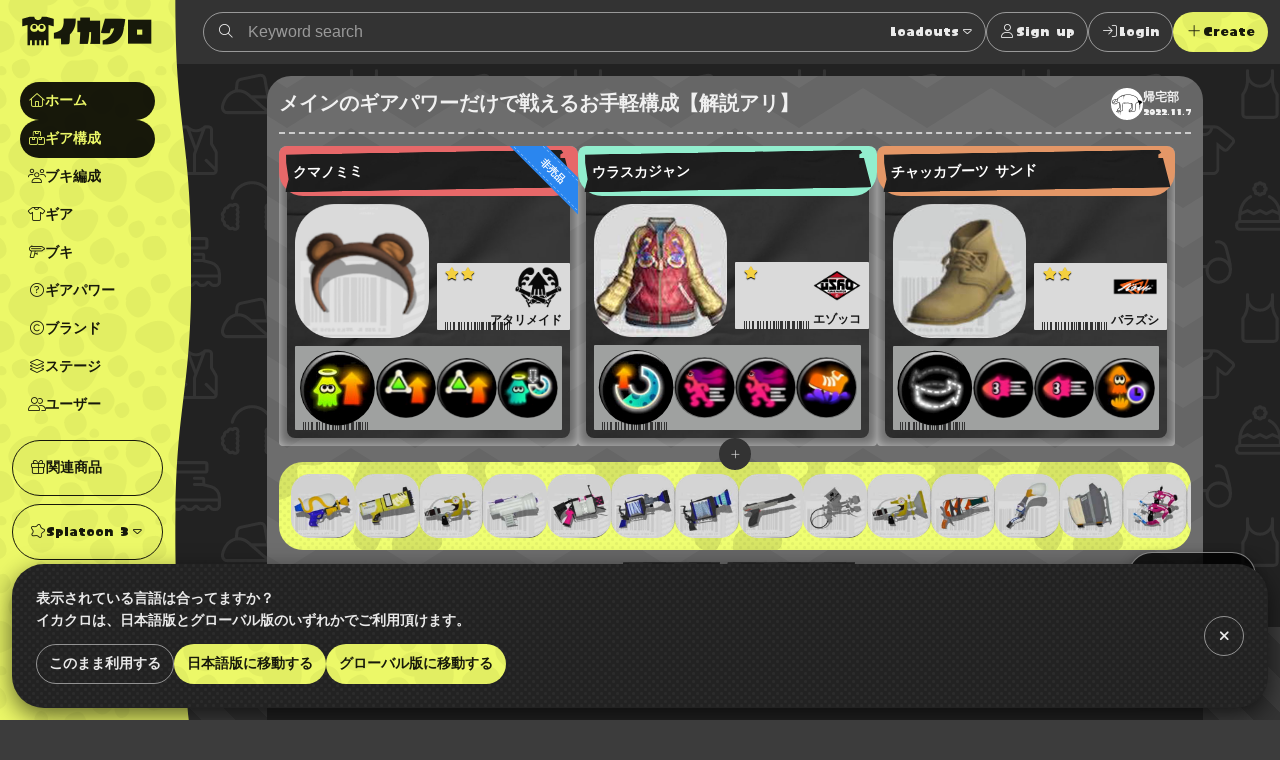

--- FILE ---
content_type: text/html; charset=utf-8
request_url: https://www.ikaclo.jp/3/coordinates/123073
body_size: 62830
content:
<!doctype html>
<html data-n-head-ssr lang="ja" class="-splat3 -dark" data-n-head="%7B%22lang%22:%7B%22ssr%22:%22ja%22%7D,%22class%22:%7B%22ssr%22:%5B%22-splat3%22,%22-dark%22%5D%7D%7D">
  <head >
    <title>メインのギアパワーだけで戦えるお手軽構成【解説アリ】｜スプラトゥーン3のギア構成｜イカクロ</title><meta data-n-head="ssr" charset="utf-8"><meta data-n-head="ssr" name="viewport" content="width=device-width, initial-scale=1, viewport-fit=cover, maximum-scale=1.0"><meta data-n-head="ssr" data-hid="charset" charset="utf-8"><meta data-n-head="ssr" data-hid="mobile-web-app-capable" name="mobile-web-app-capable" content="yes"><meta data-n-head="ssr" data-hid="apple-mobile-web-app-title" name="apple-mobile-web-app-title" content="イカクロ"><meta data-n-head="ssr" data-hid="author" name="author" content="ikaclo team"><meta data-n-head="ssr" data-hid="description" name="description" content="前提
・ギアパワー(以下、GP)の表記は「57表記(3.9表記)」とする。
・記事内で使用している略称。
・ある程度塗れてスペシャルが強めのブキ全般にほどほどの相性で使える構成ではあるが、各ブキに特化した構成ではない。
　オススメ度が高いブキはN-ZAP85とスパッタリー。
ギアパワー
必須
　カムバック
　敵に倒された際の復帰後、20秒の間イカのギアパワーがGP10(1.0)分上昇する。
　　・インク効率アップ(メイン)
　　・インク効率アップ(サブ)
　　・インク回復力ア"><meta data-n-head="ssr" data-hid="og:site_name" property="og:site_name" content="イカクロ"><meta data-n-head="ssr" data-hid="og:type" property="og:type" content="article"><meta data-n-head="ssr" data-hid="og:url" property="og:url" content="https://www.ikaclo.jp/3/coordinates/123073"><meta data-n-head="ssr" data-hid="og:title" property="og:title" content="メインのギアパワーだけで戦えるお手軽構成【解説アリ】｜スプラトゥーン3のギア構成｜イカクロ"><meta data-n-head="ssr" data-hid="og:description" property="og:description" content="前提
・ギアパワー(以下、GP)の表記は「57表記(3.9表記)」とする。
・記事内で使用している略称。
・ある程度塗れてスペシャルが強めのブキ全般にほどほどの相性で使える構成ではあるが、各ブキに特化した構成ではない。
　オススメ度が高いブキはN-ZAP85とスパッタリー。
ギアパワー
必須
　カムバック
　敵に倒された際の復帰後、20秒の間イカのギアパワーがGP10(1.0)分上昇する。
　　・インク効率アップ(メイン)
　　・インク効率アップ(サブ)
　　・インク回復力ア"><meta data-n-head="ssr" data-hid="og:image" property="og:image" content="https://object-storage.tyo1.conoha.io/v1/nc_fcd07fcfb4b9408ebd85e5d3ccd9c9a2/ikaclo/images/loadouts/loadout_0000000000123073.png?v=2022-11-22T04:35:08.000000Z"><meta data-n-head="ssr" name="twitter:card" content="summary_large_image"><meta data-n-head="ssr" name="twitter:site" content="@ikaclo"><meta data-n-head="ssr" name="twitter:title" content="メインのギアパワーだけで戦えるお手軽構成【解説アリ】｜スプラトゥーン3のギア構成｜イカクロ"><meta data-n-head="ssr" name="twitter:description" content="前提
・ギアパワー(以下、GP)の表記は「57表記(3.9表記)」とする。
・記事内で使用している略称。
・ある程度塗れてスペシャルが強めのブキ全般にほどほどの相性で使える構成ではあるが、各ブキに特化した構成ではない。
　オススメ度が高いブキはN-ZAP85とスパッタリー。
ギアパワー
必須
　カムバック
　敵に倒された際の復帰後、20秒の間イカのギアパワーがGP10(1.0)分上昇する。
　　・インク効率アップ(メイン)
　　・インク効率アップ(サブ)
　　・インク回復力ア"><meta data-n-head="ssr" name="twitter:image" content="https://object-storage.tyo1.conoha.io/v1/nc_fcd07fcfb4b9408ebd85e5d3ccd9c9a2/ikaclo/images/loadouts/loadout_0000000000123073.png?v=2022-11-22T04:35:08.000000Z"><meta data-n-head="ssr" name="thumbnail" content="https://object-storage.tyo1.conoha.io/v1/nc_fcd07fcfb4b9408ebd85e5d3ccd9c9a2/ikaclo/images/loadouts/loadout_0000000000123073.png?v=2022-11-22T04:35:08.000000Z"><meta data-n-head="ssr" data-hid="date" name="date" content="2022-11-22T13:35:08+09:00"><link data-n-head="ssr" data-hid="shortcut-icon" rel="shortcut icon" href="/images/touch/android-chrome-192x192.png"><link data-n-head="ssr" data-hid="apple-touch-icon" rel="apple-touch-icon" href="/images/touch/apple-touch-icon-180x180.png" sizes="180x180"><link data-n-head="ssr" rel="manifest" href="/_nuxt/manifest.d85c4941.json" data-hid="manifest"><link data-n-head="ssr" rel="canonical" href="https://www.ikaclo.jp/3/coordinates/123073"><link data-n-head="ssr" rel="alternate" href="https://www.ikaclo.jp/3/coordinates/123073" hreflang="ja"><link data-n-head="ssr" rel="alternate" href="https://www.ikaclo.com/3/coordinates/123073" hreflang="en"><script data-n-head="ssr" src="https://kit.fontawesome.com/e5512c9d37.js" crossorigin="anonymous"></script><script data-n-head="ssr" async src="https://platform.twitter.com/widgets.js" charset="utf-8"></script><script data-n-head="ssr" src="https://www.googletagmanager.com/gtag/js?id=UA-1190955-13" async></script><script data-n-head="ssr" data-hid="adsbygoogle-script" defer crossorigin="anonymous" src="//pagead2.googlesyndication.com/pagead/js/adsbygoogle.js?client=ca-pub-1493305528921794"></script><script data-n-head="ssr" async src="https://securepubads.g.doubleclick.net/tag/js/gpt.js"></script><script data-n-head="ssr" data-hid="adsbyadx">
  window.googletag = window.googletag || {cmd: []};
  googletag.cmd.push(function() {
    googletag.pubads().set("page_url", "https://dev.www.ikaclo.jp"); //
    googletag.pubads().enableSingleRequest();
    googletag.pubads().collapseEmptyDivs(); // 空のdivを閉じる
    googletag.enableServices();
  });
</script><script data-n-head="ssr" data-hid="adsbygoogle">
if (!window.__abg_called){
  (window.adsbygoogle = window.adsbygoogle || []);
    adsbygoogle.pauseAdRequests=0;
    adsbygoogle.push({
      google_ad_client: "ca-pub-1493305528921794",
      enable_page_level_ads: true,
      overlays: {bottom: false}
    });
  window.__abg_called = true;
}</script><script data-n-head="ssr" data-hid="nuxt-jsonld--53b74d03" type="application/ld+json">[{"@context":"http://schema.org","@type":"BreadcrumbList","itemListElement":[{"@type":"ListItem","position":1,"item":{"@id":"https://www.ikaclo.jp/","name":"イカクロ"}},{"@type":"ListItem","position":2,"item":{"@id":"https://www.ikaclo.jp/3/","name":"スプラトゥーン3"}},{"@type":"ListItem","position":3,"item":{"@id":"https://www.ikaclo.jp/3/coordinates/","name":"ギア構成"}},{"@type":"ListItem","position":4,"item":{"@id":"https://www.ikaclo.jp/3/coordinates/123073","name":"メインのギアパワーだけで戦えるお手軽構成【解説アリ】"}}]},{"@context":"http://schema.org","@type":"Article","headline":"メインのギアパワーだけで戦えるお手軽構成【解説アリ】","image":["https://object-storage.tyo1.conoha.io/v1/nc_fcd07fcfb4b9408ebd85e5d3ccd9c9a2/ikaclo/images/loadouts/loadout_0000000000123073.png"],"datePublished":"2022-11-07T10:41:42+09:00","dateModified":"2022-11-22T13:35:08+09:00","author":[{"@type":"Person","name":"帰宅部","url":"https://www.ikaclo.jp/users/56765/"}],"publisher":{"@type":"Organization","name":"イカクロ","url":"https://www.ikaclo.jp"}}]</script><link rel="preload" href="/_nuxt/838f4fd.js" as="script"><link rel="preload" href="/_nuxt/7ae1af5.js" as="script"><link rel="preload" href="/_nuxt/02ef91d.js" as="script"><link rel="preload" href="/_nuxt/da870c1.js" as="script"><link rel="preload" href="/_nuxt/ff8a7a3.js" as="script"><link rel="preload" href="/_nuxt/3ac140b.js" as="script"><link rel="preload" href="/_nuxt/7cf0aba.js" as="script"><style data-vue-ssr-id="1998f766:0 7e56e4e3:0 797fd4c8:0 0a516f46:0 c8a3ac66:0 bd60d528:0 d3d2ddf0:0 678775d6:0 595d495c:0 8e700f6a:0 2205b1c8:0 67892494:0 9621f48c:0 cc575442:0 38618c77:0 4934d3a0:0 171e8ae0:0 0afb0796:0 739a0503:0 19d867d5:0 3a34e541:0 2846971c:0 ed2ff2ea:0 a49c6388:0 288c7aaf:0 f9c9c4f2:0 b33ed5ce:0 2d5eb8ba:0 e9f187ea:0 35464a31:0 5b5dec10:0 25edd3cf:0 6bd69f91:0 295fed94:0 22bbbf4d:0 682c6ce4:0 80049490:0 54d82731:0 404145c0:0 3b7fee56:0 2f13c84a:0 69f183d4:0 99ad4ad0:0 2e4906b6:0 5b547139:0 a2c7ceca:0 36733e5a:0">:root.-light{--colorTxt:rgba(0,0,0,0.9);--colorBorder:rgba(0,0,0,0.5);--colorBorderSub:rgba(0,0,0,0.25);--colorBg:#fff;--colorBgBrick:#fff;--colorBgEnclosure:#ddd;--colorStripe:#c4c2c0;--colorStripeDark:#bdbbb9}:root.-dark{--colorTxt:hsla(0,0%,100%,0.9);--colorBorder:hsla(0,0%,100%,0.5);--colorBorderSub:hsla(0,0%,100%,0.25);--colorBg:#333;--colorBgBrick:#222;--colorBgEnclosure:#333;--colorStripe:#3c3c3c;--colorStripeDark:#333}@media(prefers-color-scheme:light){:root.-system{--colorTxt:rgba(0,0,0,0.9);--colorBorder:rgba(0,0,0,0.5);--colorBorderSub:rgba(0,0,0,0.25);--colorBg:#fff;--colorBgBrick:#fff;--colorBgEnclosure:#ddd;--colorStripe:#c4c2c0;--colorStripeDark:#bdbbb9}}@media(prefers-color-scheme:dark){:root.-system{--colorTxt:hsla(0,0%,100%,0.9);--colorBorder:hsla(0,0%,100%,0.5);--colorBorderSub:hsla(0,0%,100%,0.25);--colorBg:#333;--colorBgBrick:#222;--colorBgEnclosure:#333;--colorStripe:#3c3c3c;--colorStripeDark:#333}}.-splat1{--colorAccent:#e86417;--colorAccentDarkest:rgba(105,49,17,0.9);--colorAccentDark:rgba(175,82,29,0.9);--colorAccentLight:rgba(247,128,59,0.9);--colorAccentSub:rgba(17,120,238,0.9);--colorAccentSubDark:rgba(24,97,181,0.9);--colorAccentSubLight:rgba(54,146,252,0.9);--colorAccentSubDull:rgba(102,126,153,0.9);--colorWeapon:#6d9e00;--colorHead:#ca4648;--colorClothing:#006ead;--colorShoes:#cb4d00}.-splat2{--colorAccent:#f0287c;--colorAccentDarkest:rgba(92,10,44,0.9);--colorAccentDark:rgba(203,26,100,0.9);--colorAccentLight:rgba(252,79,151,0.9);--colorAccentSub:rgba(38,217,38,0.9);--colorAccentSubDark:rgba(33,217,33,0.9);--colorAccentSubLight:rgba(71,235,71,0.9);--colorAccentSubDull:rgba(102,153,102,0.9);--colorWeapon:#b9cf17;--colorHead:#cc4649;--colorClothing:#47d79a;--colorShoes:#ed7203}.-splat3{--colorAccent:#ecf868;--colorAccentDarkest:rgba(150,162,17,0.9);--colorAccentDark:rgba(221,235,66,0.9);--colorAccentLight:rgba(246,255,148,0.9);--colorAccentSub:rgba(73,36,183,0.9);--colorAccentSubDark:rgba(60,36,132,0.9);--colorAccentSubLight:rgba(89,43,227,0.9);--colorAccentSubDull:rgba(99,88,132,0.9);--colorWeapon:#effe71;--colorHead:#e76869;--colorClothing:#92eece;--colorShoes:#e49767}.-splat1,.-splat2{--bgBubble:url(/common/images/bg_bubble_light.svg)}.-splat3{--bgBubble:url(/common/images/bg_bubble_dark.svg)}@font-face{font-family:"ikamodoki";src:url(/common/font/ikamodoki1_0.ttf)}@font-face{font-family:"paintball";src:url(/common/font/Paintball_Beta_3.ttf)}@font-face{font-family:"paintballNumber";src:url(/common/font/Paintball_Beta_3.ttf);unicode-range:U+0030-0039}.devHeading{margin:0 0 0 -10em;width:10em;font-size:10px;border-bottom:1px solid #000;text-align:right}html{overflow-y:scroll;-webkit-text-size-adjust:100%}a,address,article,aside,audio,b,blockquote,body,button,caption,code,dd,dialog,div,dl,dt,em,fieldset,figure,footer,form,h1,h2,h3,h4,h5,h6,header,hgroup,html,i,img,label,legend,mark,menu,nav,ol,p,pre,q,section,span,strong,sub,sup,table,tbody,td,tfoot,th,thead,time,tr,ul,video{margin:0;padding:0;outline:0;font-style:normal;font-weight:600}article,aside,dialog,figure,footer,header,hgroup,nav,section{display:block}ol li,ul li{list-style:none}table{border-collapse:collapse;border-spacing:0}blockquote,q{quotes:none}a,fieldset,img{border:0}img,input,textarea{vertical-align:middle}input[type=text],textarea{line-height:1.4}button,input{outline:none}button{border:none;background:none;padding:0;margin:0}address,button,caption,dd,dt,h1,h2,h3,h4,h5,h6,li,p,pre,td,th{line-height:1.6;font-size:14px}dd dd,dd dt,dd input,dd li,dd p,dd select,dd textarea,li dd,li dt,li input,li li,li p,li select,li textarea,p input,p select,p textarea,td dd,td dt,td input,td li,td p,td select,td textarea,th dd,th dt,th input,th li,th p,th select,th textarea{font-size:100%}body{font-family:"ヒラギノ角ゴ Pro W3","Hiragino Kaku Gothic Pro","メイリオ",Meiryo,Osaka,"ＭＳ Ｐゴシック","MS PGothic",sans-serif;font-size:10px}a:link,a:visited{text-decoration:none}a:active,a:hover{text-decoration:underline}@media screen and (max-width:800px){a:active,a:hover{text-decoration:none}}input::-moz-placeholder,textarea::-moz-placeholder{color:#ccc}input:-ms-input-placeholder,textarea:-ms-input-placeholder{color:#ccc}input::placeholder,textarea::placeholder{color:#ccc}.platform{display:flex;min-width:320px;min-height:100vh}.platform__header{width:208px}@media screen and (min-width:801px){.platform__header{position:-webkit-sticky;position:sticky;top:0;height:100vh}}.platform__contents{display:flex;flex-direction:column;flex-grow:1;justify-content:space-between}@media screen and (min-width:801px){.platform__contents{width:calc(100% - 74px)}}.platform__contents__mainContents{position:relative;flex:1}.platform__announcements{position:fixed;bottom:0;width:100%}@media screen and (max-width:1024px){.platform__header{width:auto;flex-shrink:0}}@media screen and (max-width:800px){.platform{flex-direction:column;justify-content:space-between}.platform__header{width:auto}}.extraNav{display:block}@media screen and (max-width:800px){.extraNav{display:none}}.floatingActionBtns{position:fixed;right:24px;bottom:24px}@media screen and (max-width:800px){.floatingActionBtns{right:12px;bottom:calc(76px + env(safe-area-inset-bottom))}}.appNav{display:none;position:-webkit-sticky;position:sticky;bottom:0}@media screen and (max-width:800px){.appNav{display:block}}@media screen and (min-width:1025px){.platform__header{margin-right:-16px;z-index:1}.platform:not(.-post) .container{padding-left:16px}}.container{margin:0 auto;max-width:1280px;position:relative}.container.-narrow{max-width:960px}.container.-narrowEx{max-width:640px}@media screen and (max-width:800px){.container.-narrowEx{max-width:none}}.container.-wide{max-width:none}.-dropdown,.-dropdownModal,.balloon__items,.tooltip{z-index:2}.appNav,.floatingActionBtns,.platform__header{z-index:4}.appNav.is-opened{z-index:8}.modal,.platform__announcements{z-index:16}.message{z-index:24}@media screen and (max-width:800px){.-dropdownModal{z-index:16}}.local{background:url(/common/images/bg_monogram.svg) #222 50% repeat;background-size:224px;color:hsla(0,0%,100%,.9);overflow:hidden}.tooltip{display:block;z-index:10000;font-size:12px}.tooltip-inner{background:#000;color:#fff;border-radius:16px;padding:5px 10px 4px}.tooltip-arrow{width:0;height:0;border-style:solid;position:absolute;margin:5px;border-color:#000;z-index:1}.tooltip[x-placement^=top]{margin-bottom:5px}.tooltip[x-placement^=top] .tooltip-arrow{border-width:5px 5px 0;border-left-color:transparent!important;border-right-color:transparent!important;border-bottom-color:transparent!important;bottom:-5px;left:calc(50% - 5px);margin-top:0;margin-bottom:0}.tooltip[x-placement^=bottom]{margin-top:5px}.tooltip[x-placement^=bottom] .tooltip-arrow{border-width:0 5px 5px;border-left-color:transparent!important;border-right-color:transparent!important;border-top-color:transparent!important;top:-5px;left:calc(50% - 5px);margin-top:0;margin-bottom:0}.tooltip[x-placement^=right]{margin-left:5px}.tooltip[x-placement^=right] .tooltip-arrow{border-width:5px 5px 5px 0;border-left-color:transparent!important;border-top-color:transparent!important;border-bottom-color:transparent!important;left:-5px;top:calc(50% - 5px);margin-left:0;margin-right:0}.tooltip[x-placement^=left]{margin-right:5px}.tooltip[x-placement^=left] .tooltip-arrow{border-width:5px 0 5px 5px;border-top-color:transparent!important;border-right-color:transparent!important;border-bottom-color:transparent!important;right:-5px;top:calc(50% - 5px);margin-left:0;margin-right:0}.tooltip.popover .popover-inner{background:#f9f9f9;color:#000;padding:24px;border-radius:5px;box-shadow:0 5px 30px rgba(0,0,0,.1)}.tooltip.popover .popover-arrow{border-color:#f9f9f9}.tooltip[aria-hidden=true]{visibility:hidden;opacity:0;transition:opacity .15s,visibility .15s}.tooltip[aria-hidden=false]{visibility:visible;opacity:1;transition:opacity .15s}.errors{background:var(--colorAccentSub);width:-webkit-fit-content;width:-moz-fit-content;width:fit-content;border-radius:24px;padding:0 12px}.row{display:flex;flex-wrap:wrap}.col.-oneThird{width:33.33%}.col.-twoThird{width:66.66%}.col.-oneFourth{width:25%}.col.-twoFourth{width:50%}.col.-threeFourth{width:75%}.-vSpaceXL{margin-top:40px!important;margin-bottom:40px!important}.-vSpaceL{margin-top:24px!important;margin-bottom:24px!important}.-vSpaceS{margin-top:8px!important;margin-bottom:8px!important}.brick{margin:12px;padding:12px;background:var(--colorBgBrick);border-radius:24px}.brick.-primary{background:url(/common/images/bg_mountain.svg) #666 center 12px repeat}.brick.-primary,.brick.-primary a{color:hsla(0,0%,100%,.9)}.brick.-stack:not(:last-child){margin-top:4px;margin-bottom:4px;border-radius:0}.brick.-stack:last-child{margin-top:4px;border-radius:0 0 24px 24px}@media screen and (max-width:800px){.brick.-stack:last-child{border-radius:0}}.brick.-stickyBottom{position:-webkit-sticky;position:sticky;bottom:0;border:1px solid var(--colorBorderSub);z-index:1;box-shadow:0 4px 8px rgba(0,0,0,.2)}@media screen and (max-width:800px){.brick.-stickyBottom{border-right:none;border-left:none;bottom:calc(64px + env(safe-area-inset-bottom))}}.-narrowEx .brick.-stickyBottom{padding:calc(12px + env(safe-area-inset-bottom))}@media screen and (max-width:800px){.-narrowEx .brick.-stickyBottom{bottom:0}}.brick.-spaceL{padding:40px 0}@media screen and (max-width:800px){.brick{margin:11px 0;padding:1px 0;border-radius:0}}@media screen and (min-width:801px){.row .brick{margin:12px}}@media screen and (max-width:800px){.row>[class^=col]+[class^=col]>.brick{margin-top:0}}.is-notification{position:relative}.is-notification:after{content:"";display:block;position:absolute;width:12px;height:12px;background:var(--colorAccentSub);border-radius:6px;right:0;top:0}body{color:var(--colorTxt);background:var(--colorStripe) 0 0 repeating-linear-gradient(225deg,var(--colorStripe),var(--colorStripe) 24px,var(--colorStripeDark) 0,var(--colorStripeDark) 48px)}body,button{font-family:"paintball","游ゴシック体","Yu Gothic",YuGothic,"ヒラギノ角ゴ Pro W3","Hiragino Kaku Gothic Pro","メイリオ",Meiryo,Osaka,"ＭＳ Ｐゴシック","MS PGothic",Arial,Helvetica,"sans-serif"}a{color:var(--colorAccent)}.-splat3 a{color:var(--colorAccentDark)}.-splat3 .btn:not(:hover):not(:disabled):not(.-ghost):not(.-secondary):not(.-square):not(.-link):not(.-transparent){color:rgba(0,0,0,.9)!important}.-splat3 .platform__header .logo{background:rgba(0,0,0,.9)}.-splat3 .platform__header .logoType{color:rgba(0,0,0,.9)}.-splat3 .platform__header .globalHeader__inner__nav__items.-action,.-splat3 .platform__header .globalHeader__inner__nav__items.-related{border-color:rgba(0,0,0,.9)}.-splat3 .platform__header .globalHeader__inner__nav .-dropdownModal a{color:inherit}.-splat3 .platform__header .globalHeader__inner__nav a{color:rgba(0,0,0,.9)}.-splat3 .platform__header .globalHeader__inner__nav a.is-linkActive,.-splat3 .platform__header .globalHeader__inner__nav a.is-linkExactActive,.-splat3 .platform__header .globalHeader__inner__nav a:hover{color:var(--colorAccent);background:rgba(0,0,0,.9)}@media screen and (min-width:801px){.-splat3 .platform__header .globalHeader__inner__nav a.is-linkActive:hover,.-splat3 .platform__header .globalHeader__inner__nav a.is-linkExactActive:hover{color:var(--colorAccent)}}.-splat3 .platform__header .globalHeader__inner__extraNav .dropdown__btn,.-splat3 .platform__header .globalHeader__inner__nav .dropdown__btn{color:rgba(0,0,0,.9);border-radius:24px}.-splat3 .platform__header .globalHeader__inner__extraNav .dropdown__btn:hover,.-splat3 .platform__header .globalHeader__inner__nav .dropdown__btn:hover{color:var(--colorAccent);background:rgba(0,0,0,.9)}
.nuxt-progress{position:fixed;top:0;left:0;right:0;height:2px;width:0;opacity:1;transition:width .1s,opacity .4s;background-color:#fff;z-index:999999}.nuxt-progress.nuxt-progress-notransition{transition:none}.nuxt-progress-failed{background-color:red}
:root.-light[data-v-7a52f076]{--colorTxt:rgba(0,0,0,0.9);--colorBorder:rgba(0,0,0,0.5);--colorBorderSub:rgba(0,0,0,0.25);--colorBg:#fff;--colorBgBrick:#fff;--colorBgEnclosure:#ddd;--colorStripe:#c4c2c0;--colorStripeDark:#bdbbb9}:root.-dark[data-v-7a52f076]{--colorTxt:hsla(0,0%,100%,0.9);--colorBorder:hsla(0,0%,100%,0.5);--colorBorderSub:hsla(0,0%,100%,0.25);--colorBg:#333;--colorBgBrick:#222;--colorBgEnclosure:#333;--colorStripe:#3c3c3c;--colorStripeDark:#333}@media(prefers-color-scheme:light){:root.-system[data-v-7a52f076]{--colorTxt:rgba(0,0,0,0.9);--colorBorder:rgba(0,0,0,0.5);--colorBorderSub:rgba(0,0,0,0.25);--colorBg:#fff;--colorBgBrick:#fff;--colorBgEnclosure:#ddd;--colorStripe:#c4c2c0;--colorStripeDark:#bdbbb9}}@media(prefers-color-scheme:dark){:root.-system[data-v-7a52f076]{--colorTxt:hsla(0,0%,100%,0.9);--colorBorder:hsla(0,0%,100%,0.5);--colorBorderSub:hsla(0,0%,100%,0.25);--colorBg:#333;--colorBgBrick:#222;--colorBgEnclosure:#333;--colorStripe:#3c3c3c;--colorStripeDark:#333}}.-splat1[data-v-7a52f076]{--colorAccent:#e86417;--colorAccentDarkest:rgba(105,49,17,0.9);--colorAccentDark:rgba(175,82,29,0.9);--colorAccentLight:rgba(247,128,59,0.9);--colorAccentSub:rgba(17,120,238,0.9);--colorAccentSubDark:rgba(24,97,181,0.9);--colorAccentSubLight:rgba(54,146,252,0.9);--colorAccentSubDull:rgba(102,126,153,0.9);--colorWeapon:#6d9e00;--colorHead:#ca4648;--colorClothing:#006ead;--colorShoes:#cb4d00}.-splat2[data-v-7a52f076]{--colorAccent:#f0287c;--colorAccentDarkest:rgba(92,10,44,0.9);--colorAccentDark:rgba(203,26,100,0.9);--colorAccentLight:rgba(252,79,151,0.9);--colorAccentSub:rgba(38,217,38,0.9);--colorAccentSubDark:rgba(33,217,33,0.9);--colorAccentSubLight:rgba(71,235,71,0.9);--colorAccentSubDull:rgba(102,153,102,0.9);--colorWeapon:#b9cf17;--colorHead:#cc4649;--colorClothing:#47d79a;--colorShoes:#ed7203}.-splat3[data-v-7a52f076]{--colorAccent:#ecf868;--colorAccentDarkest:rgba(150,162,17,0.9);--colorAccentDark:rgba(221,235,66,0.9);--colorAccentLight:rgba(246,255,148,0.9);--colorAccentSub:rgba(73,36,183,0.9);--colorAccentSubDark:rgba(60,36,132,0.9);--colorAccentSubLight:rgba(89,43,227,0.9);--colorAccentSubDull:rgba(99,88,132,0.9);--colorWeapon:#effe71;--colorHead:#e76869;--colorClothing:#92eece;--colorShoes:#e49767}.-splat1[data-v-7a52f076],.-splat2[data-v-7a52f076]{--bgBubble:url(/common/images/bg_bubble_light.svg)}.-splat3[data-v-7a52f076]{--bgBubble:url(/common/images/bg_bubble_dark.svg)}#im_panel_top[data-v-7a52f076]{position:-webkit-sticky;position:sticky;top:0;left:0;right:0;background:#fff;z-index:99998;text-align:center;transform:translateZ(0);filter:drop-shadow(0 4px 8px rgba(0,0,0,.2))}.btn_parts_sp_top[data-v-7a52f076]{font-family:Arial;width:64px;height:32px;margin:0;padding:0;position:absolute;bottom:0;right:0;cursor:pointer;border:none;background:#fff;display:flex;justify-content:center;align-items:center;border-radius:0 0 8px 8px;transform:translateY(100%)}@media screen and (min-width:599px){#im_panel_top[data-v-7a52f076]{display:none}}
:root.-light[data-v-055de3c2]{--colorTxt:rgba(0,0,0,0.9);--colorBorder:rgba(0,0,0,0.5);--colorBorderSub:rgba(0,0,0,0.25);--colorBg:#fff;--colorBgBrick:#fff;--colorBgEnclosure:#ddd;--colorStripe:#c4c2c0;--colorStripeDark:#bdbbb9}:root.-dark[data-v-055de3c2]{--colorTxt:hsla(0,0%,100%,0.9);--colorBorder:hsla(0,0%,100%,0.5);--colorBorderSub:hsla(0,0%,100%,0.25);--colorBg:#333;--colorBgBrick:#222;--colorBgEnclosure:#333;--colorStripe:#3c3c3c;--colorStripeDark:#333}@media(prefers-color-scheme:light){:root.-system[data-v-055de3c2]{--colorTxt:rgba(0,0,0,0.9);--colorBorder:rgba(0,0,0,0.5);--colorBorderSub:rgba(0,0,0,0.25);--colorBg:#fff;--colorBgBrick:#fff;--colorBgEnclosure:#ddd;--colorStripe:#c4c2c0;--colorStripeDark:#bdbbb9}}@media(prefers-color-scheme:dark){:root.-system[data-v-055de3c2]{--colorTxt:hsla(0,0%,100%,0.9);--colorBorder:hsla(0,0%,100%,0.5);--colorBorderSub:hsla(0,0%,100%,0.25);--colorBg:#333;--colorBgBrick:#222;--colorBgEnclosure:#333;--colorStripe:#3c3c3c;--colorStripeDark:#333}}.-splat1[data-v-055de3c2]{--colorAccent:#e86417;--colorAccentDarkest:rgba(105,49,17,0.9);--colorAccentDark:rgba(175,82,29,0.9);--colorAccentLight:rgba(247,128,59,0.9);--colorAccentSub:rgba(17,120,238,0.9);--colorAccentSubDark:rgba(24,97,181,0.9);--colorAccentSubLight:rgba(54,146,252,0.9);--colorAccentSubDull:rgba(102,126,153,0.9);--colorWeapon:#6d9e00;--colorHead:#ca4648;--colorClothing:#006ead;--colorShoes:#cb4d00}.-splat2[data-v-055de3c2]{--colorAccent:#f0287c;--colorAccentDarkest:rgba(92,10,44,0.9);--colorAccentDark:rgba(203,26,100,0.9);--colorAccentLight:rgba(252,79,151,0.9);--colorAccentSub:rgba(38,217,38,0.9);--colorAccentSubDark:rgba(33,217,33,0.9);--colorAccentSubLight:rgba(71,235,71,0.9);--colorAccentSubDull:rgba(102,153,102,0.9);--colorWeapon:#b9cf17;--colorHead:#cc4649;--colorClothing:#47d79a;--colorShoes:#ed7203}.-splat3[data-v-055de3c2]{--colorAccent:#ecf868;--colorAccentDarkest:rgba(150,162,17,0.9);--colorAccentDark:rgba(221,235,66,0.9);--colorAccentLight:rgba(246,255,148,0.9);--colorAccentSub:rgba(73,36,183,0.9);--colorAccentSubDark:rgba(60,36,132,0.9);--colorAccentSubLight:rgba(89,43,227,0.9);--colorAccentSubDull:rgba(99,88,132,0.9);--colorWeapon:#effe71;--colorHead:#e76869;--colorClothing:#92eece;--colorShoes:#e49767}.-splat1[data-v-055de3c2],.-splat2[data-v-055de3c2]{--bgBubble:url(/common/images/bg_bubble_light.svg)}.-splat3[data-v-055de3c2]{--bgBubble:url(/common/images/bg_bubble_dark.svg)}.globalHeader[data-v-055de3c2]{position:relative}@media screen and (min-width:801px){.globalHeader[data-v-055de3c2]{height:100vh}}.globalHeader__inner[data-v-055de3c2]{position:relative;z-index:1}@media screen and (min-width:1025px){.globalHeader__inner[data-v-055de3c2]{padding-right:16px}}@media screen and (min-width:801px){.globalHeader__inner[data-v-055de3c2]{display:flex;align-items:center;flex-direction:column}}.globalHeader__inner__logo[data-v-055de3c2]{color:hsla(0,0%,100%,.9);padding:12px;text-align:center}.globalHeader__inner__logo a[data-v-055de3c2]{display:flex;grid-gap:4px;gap:4px;align-items:baseline}.globalHeader__inner__logo[data-v-055de3c2]:only-child{width:100%;text-align:center}.globalHeader__inner__extraNav[data-v-055de3c2],.globalHeader__inner__nav[data-v-055de3c2]{width:-webkit-max-content;width:-moz-max-content;width:max-content}.globalHeader__inner__extraNav__items__item>a[data-v-055de3c2],.globalHeader__inner__nav__items__item>a[data-v-055de3c2]{display:flex;color:hsla(0,0%,100%,.9);align-items:center;padding:8px;border-radius:32px}.globalHeader__inner__extraNav__items__item>a[data-v-055de3c2]:hover,.globalHeader__inner__nav__items__item>a[data-v-055de3c2]:hover{text-decoration:none;background:hsla(0,0%,100%,.9);color:var(--colorAccent)}.globalHeader__inner__extraNav__items__item>a.is-linkActive[data-v-055de3c2],.globalHeader__inner__extraNav__items__item>a.is-linkExactActive[data-v-055de3c2],.globalHeader__inner__nav__items__item>a.is-linkActive[data-v-055de3c2],.globalHeader__inner__nav__items__item>a.is-linkExactActive[data-v-055de3c2]{background:hsla(0,0%,100%,.9);color:var(--colorAccent)}@media screen and (min-width:801px){.globalHeader__inner__extraNav__items__item>a.is-linkActive[data-v-055de3c2]:hover,.globalHeader__inner__extraNav__items__item>a.is-linkExactActive[data-v-055de3c2]:hover,.globalHeader__inner__nav__items__item>a.is-linkActive[data-v-055de3c2]:hover,.globalHeader__inner__nav__items__item>a.is-linkExactActive[data-v-055de3c2]:hover{color:var(--colorAccent)}}.globalHeader__inner__nav__items[data-v-055de3c2]{display:flex;flex-direction:column;grid-gap:4px;gap:4px;margin:8px;padding:8px;border-radius:32px}.globalHeader__inner__nav__items.-action[data-v-055de3c2],.globalHeader__inner__nav__items.-related[data-v-055de3c2]{border:1px solid #fff}.globalHeader__inner__nav__items[data-v-055de3c2]  .dropdown__btn{padding:8px;border-radius:24px}.globalHeader__inner__nav__items[data-v-055de3c2]  .dropdown__btn:hover{background:hsla(0,0%,100%,.9);color:var(--colorAccent)}.globalHeader__inner__extraNav[data-v-055de3c2]{display:none}@media screen and (max-width:1024px){.globalHeader__inner__logo[data-v-055de3c2]  .logoType{display:none}.globalHeader__inner__nav__items__item[data-v-055de3c2]  .dropdown__btn,.globalHeader__inner__nav__items__item>a[data-v-055de3c2]{justify-content:center;padding:0;width:40px;height:40px}.globalHeader__inner__nav__items__item__label[data-v-055de3c2]{display:none}.globalHeader__inner__nav__items__item[data-v-055de3c2]  .dropdown__btn{display:flex;align-items:center}}@media screen and (max-width:800px){.globalHeader__inner[data-v-055de3c2]{display:flex;align-items:center}.globalHeader__inner__logo[data-v-055de3c2]  .logoType{display:inline-block}.globalHeader__inner__nav[data-v-055de3c2]{display:none}.globalHeader__inner__extraNav[data-v-055de3c2]{display:block;flex:1;margin:4px}.globalHeader__inner__extraNav>ul[data-v-055de3c2]{display:flex;align-items:center;grid-gap:8px;gap:8px;justify-content:right}.globalHeader__inner__extraNav>ul[data-v-055de3c2]  .dropdown__btn{padding:8px}}.globalHeader[data-v-055de3c2]:after{background:var(--colorAccent) var(--bgBubble);content:"";position:absolute;top:0;right:0;bottom:0;left:0;z-index:0}@media screen and (min-width:1025px){.globalHeader[data-v-055de3c2]:after{mask-image:url(/common/images/mask_wave_vertical.svg);mask-repeat:repeat-y;mask-position:right top;mask-size:auto auto;-webkit-mask-image:url(/common/images/mask_wave_vertical.svg);-webkit-mask-repeat:repeat-y;-webkit-mask-position:right top;-webkit-mask-size:auto auto}}
:root.-light[data-v-0c36ed36]{--colorTxt:rgba(0,0,0,0.9);--colorBorder:rgba(0,0,0,0.5);--colorBorderSub:rgba(0,0,0,0.25);--colorBg:#fff;--colorBgBrick:#fff;--colorBgEnclosure:#ddd;--colorStripe:#c4c2c0;--colorStripeDark:#bdbbb9}:root.-dark[data-v-0c36ed36]{--colorTxt:hsla(0,0%,100%,0.9);--colorBorder:hsla(0,0%,100%,0.5);--colorBorderSub:hsla(0,0%,100%,0.25);--colorBg:#333;--colorBgBrick:#222;--colorBgEnclosure:#333;--colorStripe:#3c3c3c;--colorStripeDark:#333}@media(prefers-color-scheme:light){:root.-system[data-v-0c36ed36]{--colorTxt:rgba(0,0,0,0.9);--colorBorder:rgba(0,0,0,0.5);--colorBorderSub:rgba(0,0,0,0.25);--colorBg:#fff;--colorBgBrick:#fff;--colorBgEnclosure:#ddd;--colorStripe:#c4c2c0;--colorStripeDark:#bdbbb9}}@media(prefers-color-scheme:dark){:root.-system[data-v-0c36ed36]{--colorTxt:hsla(0,0%,100%,0.9);--colorBorder:hsla(0,0%,100%,0.5);--colorBorderSub:hsla(0,0%,100%,0.25);--colorBg:#333;--colorBgBrick:#222;--colorBgEnclosure:#333;--colorStripe:#3c3c3c;--colorStripeDark:#333}}.-splat1[data-v-0c36ed36]{--colorAccent:#e86417;--colorAccentDarkest:rgba(105,49,17,0.9);--colorAccentDark:rgba(175,82,29,0.9);--colorAccentLight:rgba(247,128,59,0.9);--colorAccentSub:rgba(17,120,238,0.9);--colorAccentSubDark:rgba(24,97,181,0.9);--colorAccentSubLight:rgba(54,146,252,0.9);--colorAccentSubDull:rgba(102,126,153,0.9);--colorWeapon:#6d9e00;--colorHead:#ca4648;--colorClothing:#006ead;--colorShoes:#cb4d00}.-splat2[data-v-0c36ed36]{--colorAccent:#f0287c;--colorAccentDarkest:rgba(92,10,44,0.9);--colorAccentDark:rgba(203,26,100,0.9);--colorAccentLight:rgba(252,79,151,0.9);--colorAccentSub:rgba(38,217,38,0.9);--colorAccentSubDark:rgba(33,217,33,0.9);--colorAccentSubLight:rgba(71,235,71,0.9);--colorAccentSubDull:rgba(102,153,102,0.9);--colorWeapon:#b9cf17;--colorHead:#cc4649;--colorClothing:#47d79a;--colorShoes:#ed7203}.-splat3[data-v-0c36ed36]{--colorAccent:#ecf868;--colorAccentDarkest:rgba(150,162,17,0.9);--colorAccentDark:rgba(221,235,66,0.9);--colorAccentLight:rgba(246,255,148,0.9);--colorAccentSub:rgba(73,36,183,0.9);--colorAccentSubDark:rgba(60,36,132,0.9);--colorAccentSubLight:rgba(89,43,227,0.9);--colorAccentSubDull:rgba(99,88,132,0.9);--colorWeapon:#effe71;--colorHead:#e76869;--colorClothing:#92eece;--colorShoes:#e49767}.-splat1[data-v-0c36ed36],.-splat2[data-v-0c36ed36]{--bgBubble:url(/common/images/bg_bubble_light.svg)}.-splat3[data-v-0c36ed36]{--bgBubble:url(/common/images/bg_bubble_dark.svg)}.logo[data-v-0c36ed36]{display:inline-block;background:hsla(0,0%,100%,.9);line-height:1;width:32px;height:32px;mask-image:url(/common/images/mask_logo.svg);mask-repeat:no-repeat;mask-position:center center;mask-size:32px 32px;-webkit-mask-image:url(/common/images/mask_logo.svg);-webkit-mask-repeat:no-repeat;-webkit-mask-position:center center;-webkit-mask-size:32px 32px}
:root.-light[data-v-04a984dc]{--colorTxt:rgba(0,0,0,0.9);--colorBorder:rgba(0,0,0,0.5);--colorBorderSub:rgba(0,0,0,0.25);--colorBg:#fff;--colorBgBrick:#fff;--colorBgEnclosure:#ddd;--colorStripe:#c4c2c0;--colorStripeDark:#bdbbb9}:root.-dark[data-v-04a984dc]{--colorTxt:hsla(0,0%,100%,0.9);--colorBorder:hsla(0,0%,100%,0.5);--colorBorderSub:hsla(0,0%,100%,0.25);--colorBg:#333;--colorBgBrick:#222;--colorBgEnclosure:#333;--colorStripe:#3c3c3c;--colorStripeDark:#333}@media(prefers-color-scheme:light){:root.-system[data-v-04a984dc]{--colorTxt:rgba(0,0,0,0.9);--colorBorder:rgba(0,0,0,0.5);--colorBorderSub:rgba(0,0,0,0.25);--colorBg:#fff;--colorBgBrick:#fff;--colorBgEnclosure:#ddd;--colorStripe:#c4c2c0;--colorStripeDark:#bdbbb9}}@media(prefers-color-scheme:dark){:root.-system[data-v-04a984dc]{--colorTxt:hsla(0,0%,100%,0.9);--colorBorder:hsla(0,0%,100%,0.5);--colorBorderSub:hsla(0,0%,100%,0.25);--colorBg:#333;--colorBgBrick:#222;--colorBgEnclosure:#333;--colorStripe:#3c3c3c;--colorStripeDark:#333}}.-splat1[data-v-04a984dc]{--colorAccent:#e86417;--colorAccentDarkest:rgba(105,49,17,0.9);--colorAccentDark:rgba(175,82,29,0.9);--colorAccentLight:rgba(247,128,59,0.9);--colorAccentSub:rgba(17,120,238,0.9);--colorAccentSubDark:rgba(24,97,181,0.9);--colorAccentSubLight:rgba(54,146,252,0.9);--colorAccentSubDull:rgba(102,126,153,0.9);--colorWeapon:#6d9e00;--colorHead:#ca4648;--colorClothing:#006ead;--colorShoes:#cb4d00}.-splat2[data-v-04a984dc]{--colorAccent:#f0287c;--colorAccentDarkest:rgba(92,10,44,0.9);--colorAccentDark:rgba(203,26,100,0.9);--colorAccentLight:rgba(252,79,151,0.9);--colorAccentSub:rgba(38,217,38,0.9);--colorAccentSubDark:rgba(33,217,33,0.9);--colorAccentSubLight:rgba(71,235,71,0.9);--colorAccentSubDull:rgba(102,153,102,0.9);--colorWeapon:#b9cf17;--colorHead:#cc4649;--colorClothing:#47d79a;--colorShoes:#ed7203}.-splat3[data-v-04a984dc]{--colorAccent:#ecf868;--colorAccentDarkest:rgba(150,162,17,0.9);--colorAccentDark:rgba(221,235,66,0.9);--colorAccentLight:rgba(246,255,148,0.9);--colorAccentSub:rgba(73,36,183,0.9);--colorAccentSubDark:rgba(60,36,132,0.9);--colorAccentSubLight:rgba(89,43,227,0.9);--colorAccentSubDull:rgba(99,88,132,0.9);--colorWeapon:#effe71;--colorHead:#e76869;--colorClothing:#92eece;--colorShoes:#e49767}.-splat1[data-v-04a984dc],.-splat2[data-v-04a984dc]{--bgBubble:url(/common/images/bg_bubble_light.svg)}.-splat3[data-v-04a984dc]{--bgBubble:url(/common/images/bg_bubble_dark.svg)}.logoType[data-v-04a984dc]{color:hsla(0,0%,100%,.9);font-family:"ikamodoki","paintball";letter-spacing:.04em;line-height:1;font-size:32px}.logoType.-global[data-v-04a984dc]{letter-spacing:0;font-size:38px;vertical-align:3px}
:root.-light[data-v-960af2a2]{--colorTxt:rgba(0,0,0,0.9);--colorBorder:rgba(0,0,0,0.5);--colorBorderSub:rgba(0,0,0,0.25);--colorBg:#fff;--colorBgBrick:#fff;--colorBgEnclosure:#ddd;--colorStripe:#c4c2c0;--colorStripeDark:#bdbbb9}:root.-dark[data-v-960af2a2]{--colorTxt:hsla(0,0%,100%,0.9);--colorBorder:hsla(0,0%,100%,0.5);--colorBorderSub:hsla(0,0%,100%,0.25);--colorBg:#333;--colorBgBrick:#222;--colorBgEnclosure:#333;--colorStripe:#3c3c3c;--colorStripeDark:#333}@media(prefers-color-scheme:light){:root.-system[data-v-960af2a2]{--colorTxt:rgba(0,0,0,0.9);--colorBorder:rgba(0,0,0,0.5);--colorBorderSub:rgba(0,0,0,0.25);--colorBg:#fff;--colorBgBrick:#fff;--colorBgEnclosure:#ddd;--colorStripe:#c4c2c0;--colorStripeDark:#bdbbb9}}@media(prefers-color-scheme:dark){:root.-system[data-v-960af2a2]{--colorTxt:hsla(0,0%,100%,0.9);--colorBorder:hsla(0,0%,100%,0.5);--colorBorderSub:hsla(0,0%,100%,0.25);--colorBg:#333;--colorBgBrick:#222;--colorBgEnclosure:#333;--colorStripe:#3c3c3c;--colorStripeDark:#333}}.-splat1[data-v-960af2a2]{--colorAccent:#e86417;--colorAccentDarkest:rgba(105,49,17,0.9);--colorAccentDark:rgba(175,82,29,0.9);--colorAccentLight:rgba(247,128,59,0.9);--colorAccentSub:rgba(17,120,238,0.9);--colorAccentSubDark:rgba(24,97,181,0.9);--colorAccentSubLight:rgba(54,146,252,0.9);--colorAccentSubDull:rgba(102,126,153,0.9);--colorWeapon:#6d9e00;--colorHead:#ca4648;--colorClothing:#006ead;--colorShoes:#cb4d00}.-splat2[data-v-960af2a2]{--colorAccent:#f0287c;--colorAccentDarkest:rgba(92,10,44,0.9);--colorAccentDark:rgba(203,26,100,0.9);--colorAccentLight:rgba(252,79,151,0.9);--colorAccentSub:rgba(38,217,38,0.9);--colorAccentSubDark:rgba(33,217,33,0.9);--colorAccentSubLight:rgba(71,235,71,0.9);--colorAccentSubDull:rgba(102,153,102,0.9);--colorWeapon:#b9cf17;--colorHead:#cc4649;--colorClothing:#47d79a;--colorShoes:#ed7203}.-splat3[data-v-960af2a2]{--colorAccent:#ecf868;--colorAccentDarkest:rgba(150,162,17,0.9);--colorAccentDark:rgba(221,235,66,0.9);--colorAccentLight:rgba(246,255,148,0.9);--colorAccentSub:rgba(73,36,183,0.9);--colorAccentSubDark:rgba(60,36,132,0.9);--colorAccentSubLight:rgba(89,43,227,0.9);--colorAccentSubDull:rgba(99,88,132,0.9);--colorWeapon:#effe71;--colorHead:#e76869;--colorClothing:#92eece;--colorShoes:#e49767}.-splat1[data-v-960af2a2],.-splat2[data-v-960af2a2]{--bgBubble:url(/common/images/bg_bubble_light.svg)}.-splat3[data-v-960af2a2]{--bgBubble:url(/common/images/bg_bubble_dark.svg)}.icon[data-v-960af2a2]{display:inline-flex;align-items:baseline;grid-gap:4px;gap:4px}.icon.-spaceL[data-v-960af2a2]{grid-gap:12px;gap:12px}.icon.-column[data-v-960af2a2],.icon.is-onlyIcon[data-v-960af2a2]{align-items:center}.icon.-column[data-v-960af2a2]{flex-direction:column}
:root.-light[data-v-4b424a59]{--colorTxt:rgba(0,0,0,0.9);--colorBorder:rgba(0,0,0,0.5);--colorBorderSub:rgba(0,0,0,0.25);--colorBg:#fff;--colorBgBrick:#fff;--colorBgEnclosure:#ddd;--colorStripe:#c4c2c0;--colorStripeDark:#bdbbb9}:root.-dark[data-v-4b424a59]{--colorTxt:hsla(0,0%,100%,0.9);--colorBorder:hsla(0,0%,100%,0.5);--colorBorderSub:hsla(0,0%,100%,0.25);--colorBg:#333;--colorBgBrick:#222;--colorBgEnclosure:#333;--colorStripe:#3c3c3c;--colorStripeDark:#333}@media(prefers-color-scheme:light){:root.-system[data-v-4b424a59]{--colorTxt:rgba(0,0,0,0.9);--colorBorder:rgba(0,0,0,0.5);--colorBorderSub:rgba(0,0,0,0.25);--colorBg:#fff;--colorBgBrick:#fff;--colorBgEnclosure:#ddd;--colorStripe:#c4c2c0;--colorStripeDark:#bdbbb9}}@media(prefers-color-scheme:dark){:root.-system[data-v-4b424a59]{--colorTxt:hsla(0,0%,100%,0.9);--colorBorder:hsla(0,0%,100%,0.5);--colorBorderSub:hsla(0,0%,100%,0.25);--colorBg:#333;--colorBgBrick:#222;--colorBgEnclosure:#333;--colorStripe:#3c3c3c;--colorStripeDark:#333}}.-splat1[data-v-4b424a59]{--colorAccent:#e86417;--colorAccentDarkest:rgba(105,49,17,0.9);--colorAccentDark:rgba(175,82,29,0.9);--colorAccentLight:rgba(247,128,59,0.9);--colorAccentSub:rgba(17,120,238,0.9);--colorAccentSubDark:rgba(24,97,181,0.9);--colorAccentSubLight:rgba(54,146,252,0.9);--colorAccentSubDull:rgba(102,126,153,0.9);--colorWeapon:#6d9e00;--colorHead:#ca4648;--colorClothing:#006ead;--colorShoes:#cb4d00}.-splat2[data-v-4b424a59]{--colorAccent:#f0287c;--colorAccentDarkest:rgba(92,10,44,0.9);--colorAccentDark:rgba(203,26,100,0.9);--colorAccentLight:rgba(252,79,151,0.9);--colorAccentSub:rgba(38,217,38,0.9);--colorAccentSubDark:rgba(33,217,33,0.9);--colorAccentSubLight:rgba(71,235,71,0.9);--colorAccentSubDull:rgba(102,153,102,0.9);--colorWeapon:#b9cf17;--colorHead:#cc4649;--colorClothing:#47d79a;--colorShoes:#ed7203}.-splat3[data-v-4b424a59]{--colorAccent:#ecf868;--colorAccentDarkest:rgba(150,162,17,0.9);--colorAccentDark:rgba(221,235,66,0.9);--colorAccentLight:rgba(246,255,148,0.9);--colorAccentSub:rgba(73,36,183,0.9);--colorAccentSubDark:rgba(60,36,132,0.9);--colorAccentSubLight:rgba(89,43,227,0.9);--colorAccentSubDull:rgba(99,88,132,0.9);--colorWeapon:#effe71;--colorHead:#e76869;--colorClothing:#92eece;--colorShoes:#e49767}.-splat1[data-v-4b424a59],.-splat2[data-v-4b424a59]{--bgBubble:url(/common/images/bg_bubble_light.svg)}.-splat3[data-v-4b424a59]{--bgBubble:url(/common/images/bg_bubble_dark.svg)}.dropdown[data-v-4b424a59]{position:relative}.dropdown__btn[data-v-4b424a59]{cursor:pointer}.dropdown__contents[data-v-4b424a59]{position:absolute;white-space:nowrap;left:0;overflow:hidden;min-width:100%;background:#000;background-image:url(/common/images/bg_dots_w.svg);background-size:8px;border-radius:24px;box-shadow:0 4px 12px rgba(0,0,0,.4)}.dropdown__contents__inner[data-v-4b424a59]{overflow-y:auto;max-height:50vh}.dropdown__contents__actionBtns[data-v-4b424a59]{border-top:1px solid var(--colorBorderSub);padding:24px 12px}@media screen and (min-width:801px){.dropdown__contents__actionBtns[data-v-4b424a59]{display:none}}.dropdown.-adaptive .dropdown__contents__actionBtns[data-v-4b424a59]{display:none}@media screen and (max-width:800px){.dropdown:not(.-adaptive) .dropdown__contents[data-v-4b424a59]{box-shadow:0 8px 24px rgba(0,0,0,.6);position:fixed;bottom:0;right:0;left:0;border-radius:24px 24px 0 0;padding-bottom:env(safe-area-inset-bottom)}.dropdown:not(.-adaptive) .dropdown__contents__inner[data-v-4b424a59]{max-height:60vh}}@media screen and (min-width:801px){.dropdown__contents.-bottom.is-offsettedRight[data-v-4b424a59]{right:0;left:auto}.dropdown__contents.-left[data-v-4b424a59]{right:100%;left:auto;top:0}.dropdown__contents.-left.is-offsettedBottom[data-v-4b424a59]{top:auto;bottom:0}}.dropdown.-adaptive .dropdown__contents.-bottom.is-offsettedRight[data-v-4b424a59]{right:0;left:auto}.dropdown.-adaptive .dropdown__contents.-left[data-v-4b424a59]{right:100%;left:auto;top:0}.dropdown.-adaptive .dropdown__contents.-left.is-offsettedBottom[data-v-4b424a59]{top:auto;bottom:0}.dropdown__contents[data-v-4b424a59]  .dropdown__contents__inner ul+ul{border-top:1px solid var(--colorBorderSub)}.dropdown__contents[data-v-4b424a59]  .dropdown__contents__inner ul{padding:8px 0}.dropdown__contents[data-v-4b424a59]  .dropdown__contents__inner ul>li>div{padding:8px 12px;font-size:12px}@media screen and (max-width:800px){.dropdown__contents[data-v-4b424a59]  .dropdown__contents__inner ul>li{font-size:16px}}.dropdown__contents[data-v-4b424a59]  .btn.-link,.dropdown__contents[data-v-4b424a59]  a{display:block;width:100%;box-sizing:border-box;color:hsla(0,0%,100%,.9);padding:8px 12px;text-align:left}@media screen and (max-width:800px){.dropdown__contents[data-v-4b424a59]  .btn.-link,.dropdown__contents[data-v-4b424a59]  a{padding:12px}}.dropdown__contents[data-v-4b424a59]  .btn.-link:not(span):hover,.dropdown__contents[data-v-4b424a59]  a:not(span):hover{color:var(--colorAccent);text-decoration:none;background-color:rgba(0,0,0,.2)}@media screen and (max-width:800px){.dropdown:not(.-adaptive) .dropdown__bg[data-v-4b424a59]{position:fixed;top:0;right:0;bottom:0;left:0;background:rgba(0,0,0,.5);-webkit-backdrop-filter:blur(1px);backdrop-filter:blur(1px)}}.dropdown.-unlimited .dropdown__contents__inner[data-v-4b424a59]{max-height:none}@media screen and (max-width:800px){.dropdown:not(.-adaptive) .v-enter-active[data-v-4b424a59],.dropdown:not(.-adaptive) .v-leave-active[data-v-4b424a59]{transition:all .25s}.dropdown:not(.-adaptive) .v-enter-active .dropdown__contents[data-v-4b424a59],.dropdown:not(.-adaptive) .v-leave-active .dropdown__contents[data-v-4b424a59]{transition:transform .25s}.dropdown:not(.-adaptive) .v-enter-active .dropdown__bg[data-v-4b424a59],.dropdown:not(.-adaptive) .v-leave-active .dropdown__bg[data-v-4b424a59]{transition:opacity .25s}.dropdown:not(.-adaptive) .v-enter .dropdown__contents[data-v-4b424a59],.dropdown:not(.-adaptive) .v-leave-to .dropdown__contents[data-v-4b424a59]{transform:translateY(100%)}.dropdown:not(.-adaptive) .v-enter .dropdown__bg[data-v-4b424a59],.dropdown:not(.-adaptive) .v-leave-to .dropdown__bg[data-v-4b424a59]{opacity:0}}
:root.-light[data-v-1b86710d]{--colorTxt:rgba(0,0,0,0.9);--colorBorder:rgba(0,0,0,0.5);--colorBorderSub:rgba(0,0,0,0.25);--colorBg:#fff;--colorBgBrick:#fff;--colorBgEnclosure:#ddd;--colorStripe:#c4c2c0;--colorStripeDark:#bdbbb9}:root.-dark[data-v-1b86710d]{--colorTxt:hsla(0,0%,100%,0.9);--colorBorder:hsla(0,0%,100%,0.5);--colorBorderSub:hsla(0,0%,100%,0.25);--colorBg:#333;--colorBgBrick:#222;--colorBgEnclosure:#333;--colorStripe:#3c3c3c;--colorStripeDark:#333}@media(prefers-color-scheme:light){:root.-system[data-v-1b86710d]{--colorTxt:rgba(0,0,0,0.9);--colorBorder:rgba(0,0,0,0.5);--colorBorderSub:rgba(0,0,0,0.25);--colorBg:#fff;--colorBgBrick:#fff;--colorBgEnclosure:#ddd;--colorStripe:#c4c2c0;--colorStripeDark:#bdbbb9}}@media(prefers-color-scheme:dark){:root.-system[data-v-1b86710d]{--colorTxt:hsla(0,0%,100%,0.9);--colorBorder:hsla(0,0%,100%,0.5);--colorBorderSub:hsla(0,0%,100%,0.25);--colorBg:#333;--colorBgBrick:#222;--colorBgEnclosure:#333;--colorStripe:#3c3c3c;--colorStripeDark:#333}}.-splat1[data-v-1b86710d]{--colorAccent:#e86417;--colorAccentDarkest:rgba(105,49,17,0.9);--colorAccentDark:rgba(175,82,29,0.9);--colorAccentLight:rgba(247,128,59,0.9);--colorAccentSub:rgba(17,120,238,0.9);--colorAccentSubDark:rgba(24,97,181,0.9);--colorAccentSubLight:rgba(54,146,252,0.9);--colorAccentSubDull:rgba(102,126,153,0.9);--colorWeapon:#6d9e00;--colorHead:#ca4648;--colorClothing:#006ead;--colorShoes:#cb4d00}.-splat2[data-v-1b86710d]{--colorAccent:#f0287c;--colorAccentDarkest:rgba(92,10,44,0.9);--colorAccentDark:rgba(203,26,100,0.9);--colorAccentLight:rgba(252,79,151,0.9);--colorAccentSub:rgba(38,217,38,0.9);--colorAccentSubDark:rgba(33,217,33,0.9);--colorAccentSubLight:rgba(71,235,71,0.9);--colorAccentSubDull:rgba(102,153,102,0.9);--colorWeapon:#b9cf17;--colorHead:#cc4649;--colorClothing:#47d79a;--colorShoes:#ed7203}.-splat3[data-v-1b86710d]{--colorAccent:#ecf868;--colorAccentDarkest:rgba(150,162,17,0.9);--colorAccentDark:rgba(221,235,66,0.9);--colorAccentLight:rgba(246,255,148,0.9);--colorAccentSub:rgba(73,36,183,0.9);--colorAccentSubDark:rgba(60,36,132,0.9);--colorAccentSubLight:rgba(89,43,227,0.9);--colorAccentSubDull:rgba(99,88,132,0.9);--colorWeapon:#effe71;--colorHead:#e76869;--colorClothing:#92eece;--colorShoes:#e49767}.-splat1[data-v-1b86710d],.-splat2[data-v-1b86710d]{--bgBubble:url(/common/images/bg_bubble_light.svg)}.-splat3[data-v-1b86710d]{--bgBubble:url(/common/images/bg_bubble_dark.svg)}.extraNav[data-v-1b86710d]{background:var(--colorStripeDark)}.extraNav__nav[data-v-1b86710d]{display:flex;padding:12px;align-items:center;grid-gap:12px;gap:12px}.extraNav__nav li[data-v-1b86710d]{white-space:nowrap}.extraNav__nav__search[data-v-1b86710d]{flex-grow:1}.extraNav__nav__search__input[data-v-1b86710d]  input{padding:8px}.extraNav__nav__search__dropdown[data-v-1b86710d]{padding:0 8px}
:root.-light[data-v-4be950c4]{--colorTxt:rgba(0,0,0,0.9);--colorBorder:rgba(0,0,0,0.5);--colorBorderSub:rgba(0,0,0,0.25);--colorBg:#fff;--colorBgBrick:#fff;--colorBgEnclosure:#ddd;--colorStripe:#c4c2c0;--colorStripeDark:#bdbbb9}:root.-dark[data-v-4be950c4]{--colorTxt:hsla(0,0%,100%,0.9);--colorBorder:hsla(0,0%,100%,0.5);--colorBorderSub:hsla(0,0%,100%,0.25);--colorBg:#333;--colorBgBrick:#222;--colorBgEnclosure:#333;--colorStripe:#3c3c3c;--colorStripeDark:#333}@media(prefers-color-scheme:light){:root.-system[data-v-4be950c4]{--colorTxt:rgba(0,0,0,0.9);--colorBorder:rgba(0,0,0,0.5);--colorBorderSub:rgba(0,0,0,0.25);--colorBg:#fff;--colorBgBrick:#fff;--colorBgEnclosure:#ddd;--colorStripe:#c4c2c0;--colorStripeDark:#bdbbb9}}@media(prefers-color-scheme:dark){:root.-system[data-v-4be950c4]{--colorTxt:hsla(0,0%,100%,0.9);--colorBorder:hsla(0,0%,100%,0.5);--colorBorderSub:hsla(0,0%,100%,0.25);--colorBg:#333;--colorBgBrick:#222;--colorBgEnclosure:#333;--colorStripe:#3c3c3c;--colorStripeDark:#333}}.-splat1[data-v-4be950c4]{--colorAccent:#e86417;--colorAccentDarkest:rgba(105,49,17,0.9);--colorAccentDark:rgba(175,82,29,0.9);--colorAccentLight:rgba(247,128,59,0.9);--colorAccentSub:rgba(17,120,238,0.9);--colorAccentSubDark:rgba(24,97,181,0.9);--colorAccentSubLight:rgba(54,146,252,0.9);--colorAccentSubDull:rgba(102,126,153,0.9);--colorWeapon:#6d9e00;--colorHead:#ca4648;--colorClothing:#006ead;--colorShoes:#cb4d00}.-splat2[data-v-4be950c4]{--colorAccent:#f0287c;--colorAccentDarkest:rgba(92,10,44,0.9);--colorAccentDark:rgba(203,26,100,0.9);--colorAccentLight:rgba(252,79,151,0.9);--colorAccentSub:rgba(38,217,38,0.9);--colorAccentSubDark:rgba(33,217,33,0.9);--colorAccentSubLight:rgba(71,235,71,0.9);--colorAccentSubDull:rgba(102,153,102,0.9);--colorWeapon:#b9cf17;--colorHead:#cc4649;--colorClothing:#47d79a;--colorShoes:#ed7203}.-splat3[data-v-4be950c4]{--colorAccent:#ecf868;--colorAccentDarkest:rgba(150,162,17,0.9);--colorAccentDark:rgba(221,235,66,0.9);--colorAccentLight:rgba(246,255,148,0.9);--colorAccentSub:rgba(73,36,183,0.9);--colorAccentSubDark:rgba(60,36,132,0.9);--colorAccentSubLight:rgba(89,43,227,0.9);--colorAccentSubDull:rgba(99,88,132,0.9);--colorWeapon:#effe71;--colorHead:#e76869;--colorClothing:#92eece;--colorShoes:#e49767}.-splat1[data-v-4be950c4],.-splat2[data-v-4be950c4]{--bgBubble:url(/common/images/bg_bubble_light.svg)}.-splat3[data-v-4be950c4]{--bgBubble:url(/common/images/bg_bubble_dark.svg)}.input[data-v-4be950c4]{display:flex;align-items:center;border-radius:24px;border:1px solid var(--colorBorder)}.input__icon[data-v-4be950c4],.input__label[data-v-4be950c4]{text-align:center;min-width:2em}.input__icon[data-v-4be950c4]{padding:8px 0 8px 8px}.input__label[data-v-4be950c4]{padding:8px;border-right:1px solid var(--colorBorder);color:var(--colorBorder)}.input__label[data-v-4be950c4]:last-child{border-right:none;border-left:1px solid var(--colorBorder)}.input__input[data-v-4be950c4]{flex:1;border:none;background:transparent;padding:12px;box-sizing:border-box;color:var(--colorTxt)}.input__input[data-v-4be950c4]::-moz-placeholder{color:var(--colorBorder)}.input__input[data-v-4be950c4]:-ms-input-placeholder{color:var(--colorBorder)}.input__input[data-v-4be950c4]::placeholder{color:var(--colorBorder)}.input__input[data-v-4be950c4]:focus{outline:none}.input input[data-v-4be950c4],.input textarea[data-v-4be950c4]{font-size:16px}.input textarea[data-v-4be950c4]{line-height:1.8}.input input[data-v-4be950c4]{min-width:6em;box-sizing:border-box}.input input[type=number][data-v-4be950c4]{text-align:right}.input.is-failed[data-v-4be950c4]{border:1px solid var(--colorAccentSub)}.input input[data-v-4be950c4]:-webkit-autofill{-webkit-transition:background-color 86400s ease-in-out 0s,color 86400s ease-in-out 0s;transition:background-color 86400s ease-in-out 0s,color 86400s ease-in-out 0s}.input input[data-v-4be950c4]:disabled{background:#333}.input.-inline[data-v-4be950c4]{display:inline-flex}
:root.-light[data-v-1ada79f6]{--colorTxt:rgba(0,0,0,0.9);--colorBorder:rgba(0,0,0,0.5);--colorBorderSub:rgba(0,0,0,0.25);--colorBg:#fff;--colorBgBrick:#fff;--colorBgEnclosure:#ddd;--colorStripe:#c4c2c0;--colorStripeDark:#bdbbb9}:root.-dark[data-v-1ada79f6]{--colorTxt:hsla(0,0%,100%,0.9);--colorBorder:hsla(0,0%,100%,0.5);--colorBorderSub:hsla(0,0%,100%,0.25);--colorBg:#333;--colorBgBrick:#222;--colorBgEnclosure:#333;--colorStripe:#3c3c3c;--colorStripeDark:#333}@media(prefers-color-scheme:light){:root.-system[data-v-1ada79f6]{--colorTxt:rgba(0,0,0,0.9);--colorBorder:rgba(0,0,0,0.5);--colorBorderSub:rgba(0,0,0,0.25);--colorBg:#fff;--colorBgBrick:#fff;--colorBgEnclosure:#ddd;--colorStripe:#c4c2c0;--colorStripeDark:#bdbbb9}}@media(prefers-color-scheme:dark){:root.-system[data-v-1ada79f6]{--colorTxt:hsla(0,0%,100%,0.9);--colorBorder:hsla(0,0%,100%,0.5);--colorBorderSub:hsla(0,0%,100%,0.25);--colorBg:#333;--colorBgBrick:#222;--colorBgEnclosure:#333;--colorStripe:#3c3c3c;--colorStripeDark:#333}}.-splat1[data-v-1ada79f6]{--colorAccent:#e86417;--colorAccentDarkest:rgba(105,49,17,0.9);--colorAccentDark:rgba(175,82,29,0.9);--colorAccentLight:rgba(247,128,59,0.9);--colorAccentSub:rgba(17,120,238,0.9);--colorAccentSubDark:rgba(24,97,181,0.9);--colorAccentSubLight:rgba(54,146,252,0.9);--colorAccentSubDull:rgba(102,126,153,0.9);--colorWeapon:#6d9e00;--colorHead:#ca4648;--colorClothing:#006ead;--colorShoes:#cb4d00}.-splat2[data-v-1ada79f6]{--colorAccent:#f0287c;--colorAccentDarkest:rgba(92,10,44,0.9);--colorAccentDark:rgba(203,26,100,0.9);--colorAccentLight:rgba(252,79,151,0.9);--colorAccentSub:rgba(38,217,38,0.9);--colorAccentSubDark:rgba(33,217,33,0.9);--colorAccentSubLight:rgba(71,235,71,0.9);--colorAccentSubDull:rgba(102,153,102,0.9);--colorWeapon:#b9cf17;--colorHead:#cc4649;--colorClothing:#47d79a;--colorShoes:#ed7203}.-splat3[data-v-1ada79f6]{--colorAccent:#ecf868;--colorAccentDarkest:rgba(150,162,17,0.9);--colorAccentDark:rgba(221,235,66,0.9);--colorAccentLight:rgba(246,255,148,0.9);--colorAccentSub:rgba(73,36,183,0.9);--colorAccentSubDark:rgba(60,36,132,0.9);--colorAccentSubLight:rgba(89,43,227,0.9);--colorAccentSubDull:rgba(99,88,132,0.9);--colorWeapon:#effe71;--colorHead:#e76869;--colorClothing:#92eece;--colorShoes:#e49767}.-splat1[data-v-1ada79f6],.-splat2[data-v-1ada79f6]{--bgBubble:url(/common/images/bg_bubble_light.svg)}.-splat3[data-v-1ada79f6]{--bgBubble:url(/common/images/bg_bubble_dark.svg)}.btn[data-v-1ada79f6]{word-break:break-all}.btn[data-v-1ada79f6]:not(.-link){display:inline-block;font-size:14px;padding:12px 24px;text-align:center;color:hsla(0,0%,100%,.9);border:1px solid transparent;box-sizing:border-box;vertical-align:middle}.btn[data-v-1ada79f6]:not(.-link)  .btn__count{margin-left:.5em}.btn[data-v-1ada79f6]:not(.-square){background:var(--colorAccent) var(--bgBubble);border-radius:64px}.btn.-ghost[data-v-1ada79f6]:hover:not(:disabled),.btn.-link[data-v-1ada79f6]:hover:not(:disabled),.btn.-transparent[data-v-1ada79f6]:hover:not(:disabled),.btn[data-v-1ada79f6]:hover:not(:disabled){cursor:pointer;text-decoration:none;background-color:rgba(0,0,0,.25)}.btn[data-v-1ada79f6]:active:not(:disabled){transform:scale(.95)}.btn.is-disabled[data-v-1ada79f6]{background-color:#ccc}.btn.is-active[data-v-1ada79f6]{background-color:var(--colorAccentSub)}.btn.is-selected[data-v-1ada79f6]{position:relative}.btn.is-selected[data-v-1ada79f6]:after{font-family:"Font Awesome 6 Pro";display:inline-block;line-height:1;content:"";font-weight:900;color:var(--colorAccentSub);position:absolute;top:0;right:0}.btn[data-v-1ada79f6]:disabled{filter:grayscale(100%) opacity(25%)}.btn[data-v-1ada79f6]:disabled:hover{cursor:default}.btn.-secondary[data-v-1ada79f6]{background:#222 var(--bgBubble)}.btn.-ghost[data-v-1ada79f6]{background:transparent}.btn.-ghost[data-v-1ada79f6],.btn.-transparent[data-v-1ada79f6]{color:hsla(0,0%,100%,.9);border:1px solid var(--colorBorder)}.btn.-transparent[data-v-1ada79f6]{background:rgba(0,0,0,.8)}.btn.-link[data-v-1ada79f6]{color:hsla(0,0%,100%,.9);border-radius:4px;background:transparent;padding:0 2px}.btn.-link.is-active[data-v-1ada79f6]{color:var(--colorAccentSub)}.btn.-link.-large[data-v-1ada79f6],.btn.-xsmall[data-v-1ada79f6]{padding:4px 8px}.btn.-small[data-v-1ada79f6]{padding:8px 12px}.btn.-large[data-v-1ada79f6]{padding:24px 48px}.btn.-solid[data-v-1ada79f6]{width:240px}.btn.-block[data-v-1ada79f6]{display:block;width:100%}.btn.-flex[data-v-1ada79f6]{display:flex;justify-content:space-between;align-items:center;width:100%}.btn.-circle[data-v-1ada79f6]{border-radius:64px;height:64px;width:64px;padding:0;display:inline-flex;justify-content:center;align-items:center}.btn.-circle.-xxsmall[data-v-1ada79f6]{height:24px;width:24px}.btn.-circle.-xsmall[data-v-1ada79f6]{height:32px;width:32px}.btn.-circle.-small[data-v-1ada79f6]{height:40px;width:40px}.btn.-circle.-large[data-v-1ada79f6]{height:64px;width:64px}.btn.-square[data-v-1ada79f6]{border-bottom:2px solid #000;border-radius:0;-webkit-clip-path:polygon(0 100%,8px 0,100% 0,100% 100%);clip-path:polygon(0 100%,8px 0,100% 0,100% 100%);background:var(--colorStripe) 0 0 repeating-linear-gradient(225deg,#222,#222 16px,#2b2b2b 0,#2b2b2b 32px)}.btn.-square[data-v-1ada79f6]:hover:not(:disabled){background:var(--colorAccentSub);text-decoration:none}.btn.-square.is-active[data-v-1ada79f6]{background:var(--colorAccentSub);border-bottom:2px solid var(--colorAccentSubDark)}.btn.-clothing[data-v-1ada79f6],.btn.-head[data-v-1ada79f6],.btn.-shoes[data-v-1ada79f6]{border-radius:24px;color:#fff;background-image:url(/common/images/bg_camouflage.svg),url(/common/images/bg_dots_b.svg);background-size:auto,8px;background-position:50%,50%;border-color:transparent;letter-spacing:-1em}.btn.-clothing img[data-v-1ada79f6]:first-child,.btn.-head img[data-v-1ada79f6]:first-child,.btn.-shoes img[data-v-1ada79f6]:first-child{margin-right:4px}.btn.-head[data-v-1ada79f6],.btn.-head[data-v-1ada79f6]:hover:not(:disabled){background-color:var(--colorHead)}.btn.-head[data-v-1ada79f6]:hover:not(:disabled){filter:brightness(120%)}.btn.-clothing[data-v-1ada79f6],.btn.-clothing[data-v-1ada79f6]:hover:not(:disabled){background-color:var(--colorClothing)}.btn.-clothing[data-v-1ada79f6]:hover:not(:disabled){filter:brightness(120%)}.btn.-shoes[data-v-1ada79f6],.btn.-shoes[data-v-1ada79f6]:hover:not(:disabled){background-color:var(--colorShoes)}.btn.-shoes[data-v-1ada79f6]:hover:not(:disabled){filter:brightness(120%)}.btn.-amazon[data-v-1ada79f6]{background-color:#f90}.btn.-twitter[data-v-1ada79f6]{background-color:#55acee}.btn.-facebook[data-v-1ada79f6]{background-color:#3b5998}.btn.-discord[data-v-1ada79f6]{background-color:#7289da}.btn.-google[data-v-1ada79f6]{background-color:#db4437}.btn.-twitch[data-v-1ada79f6]{background-color:#6441a5}.btn.-line[data-v-1ada79f6]{background-color:#1dcd00}.btn.-amazon[data-v-1ada79f6]:hover:not(:disabled),.btn.-discord[data-v-1ada79f6]:hover:not(:disabled),.btn.-facebook[data-v-1ada79f6]:hover:not(:disabled),.btn.-google[data-v-1ada79f6]:hover:not(:disabled),.btn.-line[data-v-1ada79f6]:hover:not(:disabled),.btn.-twitch[data-v-1ada79f6]:hover:not(:disabled),.btn.-twitter[data-v-1ada79f6]:hover:not(:disabled){background-color:rgba(0,0,0,.2)}
:root.-light[data-v-2bc48652]{--colorTxt:rgba(0,0,0,0.9);--colorBorder:rgba(0,0,0,0.5);--colorBorderSub:rgba(0,0,0,0.25);--colorBg:#fff;--colorBgBrick:#fff;--colorBgEnclosure:#ddd;--colorStripe:#c4c2c0;--colorStripeDark:#bdbbb9}:root.-dark[data-v-2bc48652]{--colorTxt:hsla(0,0%,100%,0.9);--colorBorder:hsla(0,0%,100%,0.5);--colorBorderSub:hsla(0,0%,100%,0.25);--colorBg:#333;--colorBgBrick:#222;--colorBgEnclosure:#333;--colorStripe:#3c3c3c;--colorStripeDark:#333}@media(prefers-color-scheme:light){:root.-system[data-v-2bc48652]{--colorTxt:rgba(0,0,0,0.9);--colorBorder:rgba(0,0,0,0.5);--colorBorderSub:rgba(0,0,0,0.25);--colorBg:#fff;--colorBgBrick:#fff;--colorBgEnclosure:#ddd;--colorStripe:#c4c2c0;--colorStripeDark:#bdbbb9}}@media(prefers-color-scheme:dark){:root.-system[data-v-2bc48652]{--colorTxt:hsla(0,0%,100%,0.9);--colorBorder:hsla(0,0%,100%,0.5);--colorBorderSub:hsla(0,0%,100%,0.25);--colorBg:#333;--colorBgBrick:#222;--colorBgEnclosure:#333;--colorStripe:#3c3c3c;--colorStripeDark:#333}}.-splat1[data-v-2bc48652]{--colorAccent:#e86417;--colorAccentDarkest:rgba(105,49,17,0.9);--colorAccentDark:rgba(175,82,29,0.9);--colorAccentLight:rgba(247,128,59,0.9);--colorAccentSub:rgba(17,120,238,0.9);--colorAccentSubDark:rgba(24,97,181,0.9);--colorAccentSubLight:rgba(54,146,252,0.9);--colorAccentSubDull:rgba(102,126,153,0.9);--colorWeapon:#6d9e00;--colorHead:#ca4648;--colorClothing:#006ead;--colorShoes:#cb4d00}.-splat2[data-v-2bc48652]{--colorAccent:#f0287c;--colorAccentDarkest:rgba(92,10,44,0.9);--colorAccentDark:rgba(203,26,100,0.9);--colorAccentLight:rgba(252,79,151,0.9);--colorAccentSub:rgba(38,217,38,0.9);--colorAccentSubDark:rgba(33,217,33,0.9);--colorAccentSubLight:rgba(71,235,71,0.9);--colorAccentSubDull:rgba(102,153,102,0.9);--colorWeapon:#b9cf17;--colorHead:#cc4649;--colorClothing:#47d79a;--colorShoes:#ed7203}.-splat3[data-v-2bc48652]{--colorAccent:#ecf868;--colorAccentDarkest:rgba(150,162,17,0.9);--colorAccentDark:rgba(221,235,66,0.9);--colorAccentLight:rgba(246,255,148,0.9);--colorAccentSub:rgba(73,36,183,0.9);--colorAccentSubDark:rgba(60,36,132,0.9);--colorAccentSubLight:rgba(89,43,227,0.9);--colorAccentSubDull:rgba(99,88,132,0.9);--colorWeapon:#effe71;--colorHead:#e76869;--colorClothing:#92eece;--colorShoes:#e49767}.-splat1[data-v-2bc48652],.-splat2[data-v-2bc48652]{--bgBubble:url(/common/images/bg_bubble_light.svg)}.-splat3[data-v-2bc48652]{--bgBubble:url(/common/images/bg_bubble_dark.svg)}.contents[data-v-2bc48652]{padding:24px}.contents h3[data-v-2bc48652]{margin-left:-8px}.contents__attr.list[data-v-2bc48652]{margin-top:40px}.contents__attr.list+.contents__attr[data-v-2bc48652]{margin-top:12px}.contents__author[data-v-2bc48652]{margin:40px 12px 12px!important;padding:40px 0 0!important;border-top:2px dashed #ccc}
:root.-light[data-v-2c616178]{--colorTxt:rgba(0,0,0,0.9);--colorBorder:rgba(0,0,0,0.5);--colorBorderSub:rgba(0,0,0,0.25);--colorBg:#fff;--colorBgBrick:#fff;--colorBgEnclosure:#ddd;--colorStripe:#c4c2c0;--colorStripeDark:#bdbbb9}:root.-dark[data-v-2c616178]{--colorTxt:hsla(0,0%,100%,0.9);--colorBorder:hsla(0,0%,100%,0.5);--colorBorderSub:hsla(0,0%,100%,0.25);--colorBg:#333;--colorBgBrick:#222;--colorBgEnclosure:#333;--colorStripe:#3c3c3c;--colorStripeDark:#333}@media(prefers-color-scheme:light){:root.-system[data-v-2c616178]{--colorTxt:rgba(0,0,0,0.9);--colorBorder:rgba(0,0,0,0.5);--colorBorderSub:rgba(0,0,0,0.25);--colorBg:#fff;--colorBgBrick:#fff;--colorBgEnclosure:#ddd;--colorStripe:#c4c2c0;--colorStripeDark:#bdbbb9}}@media(prefers-color-scheme:dark){:root.-system[data-v-2c616178]{--colorTxt:hsla(0,0%,100%,0.9);--colorBorder:hsla(0,0%,100%,0.5);--colorBorderSub:hsla(0,0%,100%,0.25);--colorBg:#333;--colorBgBrick:#222;--colorBgEnclosure:#333;--colorStripe:#3c3c3c;--colorStripeDark:#333}}.-splat1[data-v-2c616178]{--colorAccent:#e86417;--colorAccentDarkest:rgba(105,49,17,0.9);--colorAccentDark:rgba(175,82,29,0.9);--colorAccentLight:rgba(247,128,59,0.9);--colorAccentSub:rgba(17,120,238,0.9);--colorAccentSubDark:rgba(24,97,181,0.9);--colorAccentSubLight:rgba(54,146,252,0.9);--colorAccentSubDull:rgba(102,126,153,0.9);--colorWeapon:#6d9e00;--colorHead:#ca4648;--colorClothing:#006ead;--colorShoes:#cb4d00}.-splat2[data-v-2c616178]{--colorAccent:#f0287c;--colorAccentDarkest:rgba(92,10,44,0.9);--colorAccentDark:rgba(203,26,100,0.9);--colorAccentLight:rgba(252,79,151,0.9);--colorAccentSub:rgba(38,217,38,0.9);--colorAccentSubDark:rgba(33,217,33,0.9);--colorAccentSubLight:rgba(71,235,71,0.9);--colorAccentSubDull:rgba(102,153,102,0.9);--colorWeapon:#b9cf17;--colorHead:#cc4649;--colorClothing:#47d79a;--colorShoes:#ed7203}.-splat3[data-v-2c616178]{--colorAccent:#ecf868;--colorAccentDarkest:rgba(150,162,17,0.9);--colorAccentDark:rgba(221,235,66,0.9);--colorAccentLight:rgba(246,255,148,0.9);--colorAccentSub:rgba(73,36,183,0.9);--colorAccentSubDark:rgba(60,36,132,0.9);--colorAccentSubLight:rgba(89,43,227,0.9);--colorAccentSubDull:rgba(99,88,132,0.9);--colorWeapon:#effe71;--colorHead:#e76869;--colorClothing:#92eece;--colorShoes:#e49767}.-splat1[data-v-2c616178],.-splat2[data-v-2c616178]{--bgBubble:url(/common/images/bg_bubble_light.svg)}.-splat3[data-v-2c616178]{--bgBubble:url(/common/images/bg_bubble_dark.svg)}.coordinate[data-v-2c616178]{margin:12px}@media screen and (max-width:800px){.coordinate[data-v-2c616178]{margin:12px 0}}
:root.-light[data-v-8b8364d6]{--colorTxt:rgba(0,0,0,0.9);--colorBorder:rgba(0,0,0,0.5);--colorBorderSub:rgba(0,0,0,0.25);--colorBg:#fff;--colorBgBrick:#fff;--colorBgEnclosure:#ddd;--colorStripe:#c4c2c0;--colorStripeDark:#bdbbb9}:root.-dark[data-v-8b8364d6]{--colorTxt:hsla(0,0%,100%,0.9);--colorBorder:hsla(0,0%,100%,0.5);--colorBorderSub:hsla(0,0%,100%,0.25);--colorBg:#333;--colorBgBrick:#222;--colorBgEnclosure:#333;--colorStripe:#3c3c3c;--colorStripeDark:#333}@media(prefers-color-scheme:light){:root.-system[data-v-8b8364d6]{--colorTxt:rgba(0,0,0,0.9);--colorBorder:rgba(0,0,0,0.5);--colorBorderSub:rgba(0,0,0,0.25);--colorBg:#fff;--colorBgBrick:#fff;--colorBgEnclosure:#ddd;--colorStripe:#c4c2c0;--colorStripeDark:#bdbbb9}}@media(prefers-color-scheme:dark){:root.-system[data-v-8b8364d6]{--colorTxt:hsla(0,0%,100%,0.9);--colorBorder:hsla(0,0%,100%,0.5);--colorBorderSub:hsla(0,0%,100%,0.25);--colorBg:#333;--colorBgBrick:#222;--colorBgEnclosure:#333;--colorStripe:#3c3c3c;--colorStripeDark:#333}}.-splat1[data-v-8b8364d6]{--colorAccent:#e86417;--colorAccentDarkest:rgba(105,49,17,0.9);--colorAccentDark:rgba(175,82,29,0.9);--colorAccentLight:rgba(247,128,59,0.9);--colorAccentSub:rgba(17,120,238,0.9);--colorAccentSubDark:rgba(24,97,181,0.9);--colorAccentSubLight:rgba(54,146,252,0.9);--colorAccentSubDull:rgba(102,126,153,0.9);--colorWeapon:#6d9e00;--colorHead:#ca4648;--colorClothing:#006ead;--colorShoes:#cb4d00}.-splat2[data-v-8b8364d6]{--colorAccent:#f0287c;--colorAccentDarkest:rgba(92,10,44,0.9);--colorAccentDark:rgba(203,26,100,0.9);--colorAccentLight:rgba(252,79,151,0.9);--colorAccentSub:rgba(38,217,38,0.9);--colorAccentSubDark:rgba(33,217,33,0.9);--colorAccentSubLight:rgba(71,235,71,0.9);--colorAccentSubDull:rgba(102,153,102,0.9);--colorWeapon:#b9cf17;--colorHead:#cc4649;--colorClothing:#47d79a;--colorShoes:#ed7203}.-splat3[data-v-8b8364d6]{--colorAccent:#ecf868;--colorAccentDarkest:rgba(150,162,17,0.9);--colorAccentDark:rgba(221,235,66,0.9);--colorAccentLight:rgba(246,255,148,0.9);--colorAccentSub:rgba(73,36,183,0.9);--colorAccentSubDark:rgba(60,36,132,0.9);--colorAccentSubLight:rgba(89,43,227,0.9);--colorAccentSubDull:rgba(99,88,132,0.9);--colorWeapon:#effe71;--colorHead:#e76869;--colorClothing:#92eece;--colorShoes:#e49767}.-splat1[data-v-8b8364d6],.-splat2[data-v-8b8364d6]{--bgBubble:url(/common/images/bg_bubble_light.svg)}.-splat3[data-v-8b8364d6]{--bgBubble:url(/common/images/bg_bubble_dark.svg)}.coordinate[data-v-8b8364d6]{background:url(/common/images/bg_mountain.svg) #666 center 12px repeat;display:flex;align-items:center;border-radius:24px;padding:12px}.coordinate[data-v-8b8364d6],.coordinate a[data-v-8b8364d6]{color:hsla(0,0%,100%,.9)}.coordinate__header__user__info__name[data-v-8b8364d6]{display:block}.coordinate__header__user__info__created[data-v-8b8364d6]{display:block;white-space:nowrap}.coordinate__body[data-v-8b8364d6]{display:block}.coordinate__body[data-v-8b8364d6]:hover{text-decoration:none}.coordinate__body__gears[data-v-8b8364d6]{display:flex;grid-gap:8px;gap:8px}.coordinate__body__gears li[data-v-8b8364d6]{width:calc(33.3333% - 5.33333px)}.coordinate__body__plus[data-v-8b8364d6]{text-align:center;margin:-8px;position:relative}.coordinate__body__plus span[data-v-8b8364d6]{background:#333;width:32px;height:32px;display:inline-flex;justify-content:center;align-items:center;border-radius:16px;position:inherit;z-index:1}.coordinate__body__weapons[data-v-8b8364d6]{color:#fff;background-image:url(/common/images/bg_camouflage.svg),url(/common/images/bg_dots_b.svg);background-size:auto,8px;background-position:50%,50%;display:flex;padding:12px;border-radius:24px;background-color:var(--colorWeapon);grid-gap:8px;gap:8px;overflow-x:auto;-webkit-overflow-scrolling:touch}.coordinate__body__weapons__item[data-v-8b8364d6]{flex-shrink:0;width:64px}.coordinate__body__weapons__item img[data-v-8b8364d6]{height:auto}@media screen and (max-width:800px){.coordinate__body__weapons__item[data-v-8b8364d6]{width:48px}}.coordinate[data-v-8b8364d6]:not(.-lv1){cursor:pointer}.coordinate[data-v-8b8364d6]:not(.-lv1):hover{filter:brightness(120%);text-decoration:none;position:relative;z-index:1}.coordinate.-lv1[data-v-8b8364d6]{display:block}.coordinate.-lv1 .coordinate__header[data-v-8b8364d6]{display:flex;width:auto;justify-content:space-between;align-items:center;grid-gap:8px;gap:8px;padding-bottom:12px;border-bottom:2px dashed #ccc}.coordinate.-lv1 .coordinate__header h2[data-v-8b8364d6]{margin:0;font-size:20px;text-align:center}@media screen and (max-width:800px){.coordinate.-lv1 .coordinate__header[data-v-8b8364d6]{flex-direction:column}}.coordinate.-lv1 .coordinate__body[data-v-8b8364d6],.coordinate.-lv1 .coordinate__footer[data-v-8b8364d6]{margin-top:12px}.coordinate.-lv1 .coordinate__body[data-v-8b8364d6]{width:auto}.coordinate.-lv1 .coordinate__footer .btns[data-v-8b8364d6]{justify-content:center}@media screen and (max-width:640px){.coordinate.-lv1[data-v-8b8364d6]  .loadout__body__info{display:none}}.coordinate.-lv2 .coordinate__header__name[data-v-8b8364d6],.coordinate.-lv3 .coordinate__header__name[data-v-8b8364d6]{line-height:1.4}.coordinate.-lv2 .coordinate__header__name__tags.list[data-v-8b8364d6],.coordinate.-lv3 .coordinate__header__name__tags.list[data-v-8b8364d6]{margin:0;grid-gap:0 8px;gap:0 8px}.coordinate.-lv2 .coordinate__header__name__tags.list li[data-v-8b8364d6],.coordinate.-lv3 .coordinate__header__name__tags.list li[data-v-8b8364d6]{line-height:1.2}.coordinate.-lv2[data-v-8b8364d6]{grid-gap:12px;gap:12px}.coordinate.-lv2 .coordinate__header[data-v-8b8364d6]{width:20%}.coordinate.-lv2 .coordinate__header__name[data-v-8b8364d6]{display:block}.coordinate.-lv2 .coordinate__body[data-v-8b8364d6]{width:60%}.coordinate.-lv2 .coordinate__body[data-v-8b8364d6]:hover{text-decoration:none}.coordinate.-lv2 .coordinate__footer[data-v-8b8364d6]{width:20%}.coordinate.-lv2 .coordinate__footer .btns[data-v-8b8364d6]{flex-direction:column}@media screen and (min-width:801px){.coordinate.-lv2 .coordinate__header__user[data-v-8b8364d6]{margin-top:8px}}@media screen and (max-width:800px){.coordinate.-lv2[data-v-8b8364d6]{flex-direction:column}.coordinate.-lv2 .coordinate__body[data-v-8b8364d6],.coordinate.-lv2 .coordinate__footer[data-v-8b8364d6],.coordinate.-lv2 .coordinate__header[data-v-8b8364d6]{width:100%}.coordinate.-lv2 .coordinate__header[data-v-8b8364d6]{display:flex;justify-content:space-between;align-items:center;grid-gap:8px;gap:8px}.coordinate.-lv2 .coordinate__footer .btns[data-v-8b8364d6]{flex-direction:row}}.coordinate.-lv3[data-v-8b8364d6]{height:100%;box-sizing:border-box;display:block}.coordinate.-lv3 .coordinate__body[data-v-8b8364d6],.coordinate.-lv3 .coordinate__footer[data-v-8b8364d6]{margin-top:12px}.coordinate.-lv3 .coordinate__header[data-v-8b8364d6]{display:flex;justify-content:space-between;align-items:center;grid-gap:8px;gap:8px;margin-top:auto}.coordinate.-lv3 .coordinate__body__txt[data-v-8b8364d6]{margin:12px 0}.coordinate.-lv3 .coordinate__body__txt span[data-v-8b8364d6]{white-space:pre-line;word-break:break-all}.coordinate.-lv2 .coordinate__header__user__info__name[data-v-8b8364d6]{max-width:8em;overflow:hidden;white-space:nowrap;text-overflow:ellipsis}
:root.-light[data-v-7fcc9289]{--colorTxt:rgba(0,0,0,0.9);--colorBorder:rgba(0,0,0,0.5);--colorBorderSub:rgba(0,0,0,0.25);--colorBg:#fff;--colorBgBrick:#fff;--colorBgEnclosure:#ddd;--colorStripe:#c4c2c0;--colorStripeDark:#bdbbb9}:root.-dark[data-v-7fcc9289]{--colorTxt:hsla(0,0%,100%,0.9);--colorBorder:hsla(0,0%,100%,0.5);--colorBorderSub:hsla(0,0%,100%,0.25);--colorBg:#333;--colorBgBrick:#222;--colorBgEnclosure:#333;--colorStripe:#3c3c3c;--colorStripeDark:#333}@media(prefers-color-scheme:light){:root.-system[data-v-7fcc9289]{--colorTxt:rgba(0,0,0,0.9);--colorBorder:rgba(0,0,0,0.5);--colorBorderSub:rgba(0,0,0,0.25);--colorBg:#fff;--colorBgBrick:#fff;--colorBgEnclosure:#ddd;--colorStripe:#c4c2c0;--colorStripeDark:#bdbbb9}}@media(prefers-color-scheme:dark){:root.-system[data-v-7fcc9289]{--colorTxt:hsla(0,0%,100%,0.9);--colorBorder:hsla(0,0%,100%,0.5);--colorBorderSub:hsla(0,0%,100%,0.25);--colorBg:#333;--colorBgBrick:#222;--colorBgEnclosure:#333;--colorStripe:#3c3c3c;--colorStripeDark:#333}}.-splat1[data-v-7fcc9289]{--colorAccent:#e86417;--colorAccentDarkest:rgba(105,49,17,0.9);--colorAccentDark:rgba(175,82,29,0.9);--colorAccentLight:rgba(247,128,59,0.9);--colorAccentSub:rgba(17,120,238,0.9);--colorAccentSubDark:rgba(24,97,181,0.9);--colorAccentSubLight:rgba(54,146,252,0.9);--colorAccentSubDull:rgba(102,126,153,0.9);--colorWeapon:#6d9e00;--colorHead:#ca4648;--colorClothing:#006ead;--colorShoes:#cb4d00}.-splat2[data-v-7fcc9289]{--colorAccent:#f0287c;--colorAccentDarkest:rgba(92,10,44,0.9);--colorAccentDark:rgba(203,26,100,0.9);--colorAccentLight:rgba(252,79,151,0.9);--colorAccentSub:rgba(38,217,38,0.9);--colorAccentSubDark:rgba(33,217,33,0.9);--colorAccentSubLight:rgba(71,235,71,0.9);--colorAccentSubDull:rgba(102,153,102,0.9);--colorWeapon:#b9cf17;--colorHead:#cc4649;--colorClothing:#47d79a;--colorShoes:#ed7203}.-splat3[data-v-7fcc9289]{--colorAccent:#ecf868;--colorAccentDarkest:rgba(150,162,17,0.9);--colorAccentDark:rgba(221,235,66,0.9);--colorAccentLight:rgba(246,255,148,0.9);--colorAccentSub:rgba(73,36,183,0.9);--colorAccentSubDark:rgba(60,36,132,0.9);--colorAccentSubLight:rgba(89,43,227,0.9);--colorAccentSubDull:rgba(99,88,132,0.9);--colorWeapon:#effe71;--colorHead:#e76869;--colorClothing:#92eece;--colorShoes:#e49767}.-splat1[data-v-7fcc9289],.-splat2[data-v-7fcc9289]{--bgBubble:url(/common/images/bg_bubble_light.svg)}.-splat3[data-v-7fcc9289]{--bgBubble:url(/common/images/bg_bubble_dark.svg)}.heading--1[data-v-7fcc9289]{font-size:32px;margin:12px}.heading--2[data-v-7fcc9289]{font-size:24px;margin:40px 12px}.heading--3[data-v-7fcc9289]{font-size:20px;margin:12px}.heading--4[data-v-7fcc9289]{font-size:16px;margin:24px 12px}.heading--5[data-v-7fcc9289],.heading--6[data-v-7fcc9289]{font-size:16px;margin:12px}.heading--2[data-v-7fcc9289],.heading--3[data-v-7fcc9289],.heading--4[data-v-7fcc9289],.heading--5[data-v-7fcc9289],.heading--6[data-v-7fcc9289]{line-height:1.4}.heading--2.-center[data-v-7fcc9289],.heading--3.-center[data-v-7fcc9289],.heading--4.-center[data-v-7fcc9289],.heading--5.-center[data-v-7fcc9289],.heading--6.-center[data-v-7fcc9289]{text-align:center}.heading--2.-right[data-v-7fcc9289],.heading--3.-right[data-v-7fcc9289],.heading--4.-right[data-v-7fcc9289],.heading--5.-right[data-v-7fcc9289],.heading--6.-right[data-v-7fcc9289]{text-align:right}.heading--2.-medium[data-v-7fcc9289],.heading--3.-medium[data-v-7fcc9289],.heading--4.-medium[data-v-7fcc9289],.heading--5.-medium[data-v-7fcc9289],.heading--6.-medium[data-v-7fcc9289]{font-size:16px}.heading--2.-small[data-v-7fcc9289],.heading--3.-small[data-v-7fcc9289],.heading--4.-small[data-v-7fcc9289],.heading--5.-small[data-v-7fcc9289],.heading--6.-small[data-v-7fcc9289]{font-size:14px}
:root.-light[data-v-d49719f2]{--colorTxt:rgba(0,0,0,0.9);--colorBorder:rgba(0,0,0,0.5);--colorBorderSub:rgba(0,0,0,0.25);--colorBg:#fff;--colorBgBrick:#fff;--colorBgEnclosure:#ddd;--colorStripe:#c4c2c0;--colorStripeDark:#bdbbb9}:root.-dark[data-v-d49719f2]{--colorTxt:hsla(0,0%,100%,0.9);--colorBorder:hsla(0,0%,100%,0.5);--colorBorderSub:hsla(0,0%,100%,0.25);--colorBg:#333;--colorBgBrick:#222;--colorBgEnclosure:#333;--colorStripe:#3c3c3c;--colorStripeDark:#333}@media(prefers-color-scheme:light){:root.-system[data-v-d49719f2]{--colorTxt:rgba(0,0,0,0.9);--colorBorder:rgba(0,0,0,0.5);--colorBorderSub:rgba(0,0,0,0.25);--colorBg:#fff;--colorBgBrick:#fff;--colorBgEnclosure:#ddd;--colorStripe:#c4c2c0;--colorStripeDark:#bdbbb9}}@media(prefers-color-scheme:dark){:root.-system[data-v-d49719f2]{--colorTxt:hsla(0,0%,100%,0.9);--colorBorder:hsla(0,0%,100%,0.5);--colorBorderSub:hsla(0,0%,100%,0.25);--colorBg:#333;--colorBgBrick:#222;--colorBgEnclosure:#333;--colorStripe:#3c3c3c;--colorStripeDark:#333}}.-splat1[data-v-d49719f2]{--colorAccent:#e86417;--colorAccentDarkest:rgba(105,49,17,0.9);--colorAccentDark:rgba(175,82,29,0.9);--colorAccentLight:rgba(247,128,59,0.9);--colorAccentSub:rgba(17,120,238,0.9);--colorAccentSubDark:rgba(24,97,181,0.9);--colorAccentSubLight:rgba(54,146,252,0.9);--colorAccentSubDull:rgba(102,126,153,0.9);--colorWeapon:#6d9e00;--colorHead:#ca4648;--colorClothing:#006ead;--colorShoes:#cb4d00}.-splat2[data-v-d49719f2]{--colorAccent:#f0287c;--colorAccentDarkest:rgba(92,10,44,0.9);--colorAccentDark:rgba(203,26,100,0.9);--colorAccentLight:rgba(252,79,151,0.9);--colorAccentSub:rgba(38,217,38,0.9);--colorAccentSubDark:rgba(33,217,33,0.9);--colorAccentSubLight:rgba(71,235,71,0.9);--colorAccentSubDull:rgba(102,153,102,0.9);--colorWeapon:#b9cf17;--colorHead:#cc4649;--colorClothing:#47d79a;--colorShoes:#ed7203}.-splat3[data-v-d49719f2]{--colorAccent:#ecf868;--colorAccentDarkest:rgba(150,162,17,0.9);--colorAccentDark:rgba(221,235,66,0.9);--colorAccentLight:rgba(246,255,148,0.9);--colorAccentSub:rgba(73,36,183,0.9);--colorAccentSubDark:rgba(60,36,132,0.9);--colorAccentSubLight:rgba(89,43,227,0.9);--colorAccentSubDull:rgba(99,88,132,0.9);--colorWeapon:#effe71;--colorHead:#e76869;--colorClothing:#92eece;--colorShoes:#e49767}.-splat1[data-v-d49719f2],.-splat2[data-v-d49719f2]{--bgBubble:url(/common/images/bg_bubble_light.svg)}.-splat3[data-v-d49719f2]{--bgBubble:url(/common/images/bg_bubble_dark.svg)}.group[data-v-d49719f2]{display:flex;align-items:center;grid-gap:8px;gap:8px}.group__txt[data-v-d49719f2]{line-height:1.4}.group.-vtop[data-v-d49719f2]{align-items:start}.group.-vbottom[data-v-d49719f2]{align-items:end}
:root.-light[data-v-206e281a]{--colorTxt:rgba(0,0,0,0.9);--colorBorder:rgba(0,0,0,0.5);--colorBorderSub:rgba(0,0,0,0.25);--colorBg:#fff;--colorBgBrick:#fff;--colorBgEnclosure:#ddd;--colorStripe:#c4c2c0;--colorStripeDark:#bdbbb9}:root.-dark[data-v-206e281a]{--colorTxt:hsla(0,0%,100%,0.9);--colorBorder:hsla(0,0%,100%,0.5);--colorBorderSub:hsla(0,0%,100%,0.25);--colorBg:#333;--colorBgBrick:#222;--colorBgEnclosure:#333;--colorStripe:#3c3c3c;--colorStripeDark:#333}@media(prefers-color-scheme:light){:root.-system[data-v-206e281a]{--colorTxt:rgba(0,0,0,0.9);--colorBorder:rgba(0,0,0,0.5);--colorBorderSub:rgba(0,0,0,0.25);--colorBg:#fff;--colorBgBrick:#fff;--colorBgEnclosure:#ddd;--colorStripe:#c4c2c0;--colorStripeDark:#bdbbb9}}@media(prefers-color-scheme:dark){:root.-system[data-v-206e281a]{--colorTxt:hsla(0,0%,100%,0.9);--colorBorder:hsla(0,0%,100%,0.5);--colorBorderSub:hsla(0,0%,100%,0.25);--colorBg:#333;--colorBgBrick:#222;--colorBgEnclosure:#333;--colorStripe:#3c3c3c;--colorStripeDark:#333}}.-splat1[data-v-206e281a]{--colorAccent:#e86417;--colorAccentDarkest:rgba(105,49,17,0.9);--colorAccentDark:rgba(175,82,29,0.9);--colorAccentLight:rgba(247,128,59,0.9);--colorAccentSub:rgba(17,120,238,0.9);--colorAccentSubDark:rgba(24,97,181,0.9);--colorAccentSubLight:rgba(54,146,252,0.9);--colorAccentSubDull:rgba(102,126,153,0.9);--colorWeapon:#6d9e00;--colorHead:#ca4648;--colorClothing:#006ead;--colorShoes:#cb4d00}.-splat2[data-v-206e281a]{--colorAccent:#f0287c;--colorAccentDarkest:rgba(92,10,44,0.9);--colorAccentDark:rgba(203,26,100,0.9);--colorAccentLight:rgba(252,79,151,0.9);--colorAccentSub:rgba(38,217,38,0.9);--colorAccentSubDark:rgba(33,217,33,0.9);--colorAccentSubLight:rgba(71,235,71,0.9);--colorAccentSubDull:rgba(102,153,102,0.9);--colorWeapon:#b9cf17;--colorHead:#cc4649;--colorClothing:#47d79a;--colorShoes:#ed7203}.-splat3[data-v-206e281a]{--colorAccent:#ecf868;--colorAccentDarkest:rgba(150,162,17,0.9);--colorAccentDark:rgba(221,235,66,0.9);--colorAccentLight:rgba(246,255,148,0.9);--colorAccentSub:rgba(73,36,183,0.9);--colorAccentSubDark:rgba(60,36,132,0.9);--colorAccentSubLight:rgba(89,43,227,0.9);--colorAccentSubDull:rgba(99,88,132,0.9);--colorWeapon:#effe71;--colorHead:#e76869;--colorClothing:#92eece;--colorShoes:#e49767}.-splat1[data-v-206e281a],.-splat2[data-v-206e281a]{--bgBubble:url(/common/images/bg_bubble_light.svg)}.-splat3[data-v-206e281a]{--bgBubble:url(/common/images/bg_bubble_dark.svg)}.avatar[data-v-206e281a]{display:inline-block;border-radius:8px;width:48px;height:48px;border-radius:48px;-o-object-fit:cover;object-fit:cover;background:rgba(0,0,0,.5)}.avatar.-xsmall[data-v-206e281a]{width:32px;height:32px}.avatar.-small[data-v-206e281a]{width:40px;height:40px}.avatar.-large[data-v-206e281a]{width:64px;height:64px}
:root.-light[data-v-1c47bbae]{--colorTxt:rgba(0,0,0,0.9);--colorBorder:rgba(0,0,0,0.5);--colorBorderSub:rgba(0,0,0,0.25);--colorBg:#fff;--colorBgBrick:#fff;--colorBgEnclosure:#ddd;--colorStripe:#c4c2c0;--colorStripeDark:#bdbbb9}:root.-dark[data-v-1c47bbae]{--colorTxt:hsla(0,0%,100%,0.9);--colorBorder:hsla(0,0%,100%,0.5);--colorBorderSub:hsla(0,0%,100%,0.25);--colorBg:#333;--colorBgBrick:#222;--colorBgEnclosure:#333;--colorStripe:#3c3c3c;--colorStripeDark:#333}@media(prefers-color-scheme:light){:root.-system[data-v-1c47bbae]{--colorTxt:rgba(0,0,0,0.9);--colorBorder:rgba(0,0,0,0.5);--colorBorderSub:rgba(0,0,0,0.25);--colorBg:#fff;--colorBgBrick:#fff;--colorBgEnclosure:#ddd;--colorStripe:#c4c2c0;--colorStripeDark:#bdbbb9}}@media(prefers-color-scheme:dark){:root.-system[data-v-1c47bbae]{--colorTxt:hsla(0,0%,100%,0.9);--colorBorder:hsla(0,0%,100%,0.5);--colorBorderSub:hsla(0,0%,100%,0.25);--colorBg:#333;--colorBgBrick:#222;--colorBgEnclosure:#333;--colorStripe:#3c3c3c;--colorStripeDark:#333}}.-splat1[data-v-1c47bbae]{--colorAccent:#e86417;--colorAccentDarkest:rgba(105,49,17,0.9);--colorAccentDark:rgba(175,82,29,0.9);--colorAccentLight:rgba(247,128,59,0.9);--colorAccentSub:rgba(17,120,238,0.9);--colorAccentSubDark:rgba(24,97,181,0.9);--colorAccentSubLight:rgba(54,146,252,0.9);--colorAccentSubDull:rgba(102,126,153,0.9);--colorWeapon:#6d9e00;--colorHead:#ca4648;--colorClothing:#006ead;--colorShoes:#cb4d00}.-splat2[data-v-1c47bbae]{--colorAccent:#f0287c;--colorAccentDarkest:rgba(92,10,44,0.9);--colorAccentDark:rgba(203,26,100,0.9);--colorAccentLight:rgba(252,79,151,0.9);--colorAccentSub:rgba(38,217,38,0.9);--colorAccentSubDark:rgba(33,217,33,0.9);--colorAccentSubLight:rgba(71,235,71,0.9);--colorAccentSubDull:rgba(102,153,102,0.9);--colorWeapon:#b9cf17;--colorHead:#cc4649;--colorClothing:#47d79a;--colorShoes:#ed7203}.-splat3[data-v-1c47bbae]{--colorAccent:#ecf868;--colorAccentDarkest:rgba(150,162,17,0.9);--colorAccentDark:rgba(221,235,66,0.9);--colorAccentLight:rgba(246,255,148,0.9);--colorAccentSub:rgba(73,36,183,0.9);--colorAccentSubDark:rgba(60,36,132,0.9);--colorAccentSubLight:rgba(89,43,227,0.9);--colorAccentSubDull:rgba(99,88,132,0.9);--colorWeapon:#effe71;--colorHead:#e76869;--colorClothing:#92eece;--colorShoes:#e49767}.-splat1[data-v-1c47bbae],.-splat2[data-v-1c47bbae]{--bgBubble:url(/common/images/bg_bubble_light.svg)}.-splat3[data-v-1c47bbae]{--bgBubble:url(/common/images/bg_bubble_dark.svg)}.txt[data-v-1c47bbae]{font-size:16px}.txt.-xxsmall[data-v-1c47bbae]{font-size:10px}.txt.-xsmall[data-v-1c47bbae]{font-size:12px}.txt.-small[data-v-1c47bbae]{font-size:14px}.txt.-large[data-v-1c47bbae]{font-size:20px}.txt.-xlarge[data-v-1c47bbae]{font-size:24px}.txt.-sub[data-v-1c47bbae]{color:#999}.txt.-catch[data-v-1c47bbae]{font-family:ikamodoki,paintball;font-size:60px}
:root.-light[data-v-4e0ccb62]{--colorTxt:rgba(0,0,0,0.9);--colorBorder:rgba(0,0,0,0.5);--colorBorderSub:rgba(0,0,0,0.25);--colorBg:#fff;--colorBgBrick:#fff;--colorBgEnclosure:#ddd;--colorStripe:#c4c2c0;--colorStripeDark:#bdbbb9}:root.-dark[data-v-4e0ccb62]{--colorTxt:hsla(0,0%,100%,0.9);--colorBorder:hsla(0,0%,100%,0.5);--colorBorderSub:hsla(0,0%,100%,0.25);--colorBg:#333;--colorBgBrick:#222;--colorBgEnclosure:#333;--colorStripe:#3c3c3c;--colorStripeDark:#333}@media(prefers-color-scheme:light){:root.-system[data-v-4e0ccb62]{--colorTxt:rgba(0,0,0,0.9);--colorBorder:rgba(0,0,0,0.5);--colorBorderSub:rgba(0,0,0,0.25);--colorBg:#fff;--colorBgBrick:#fff;--colorBgEnclosure:#ddd;--colorStripe:#c4c2c0;--colorStripeDark:#bdbbb9}}@media(prefers-color-scheme:dark){:root.-system[data-v-4e0ccb62]{--colorTxt:hsla(0,0%,100%,0.9);--colorBorder:hsla(0,0%,100%,0.5);--colorBorderSub:hsla(0,0%,100%,0.25);--colorBg:#333;--colorBgBrick:#222;--colorBgEnclosure:#333;--colorStripe:#3c3c3c;--colorStripeDark:#333}}.-splat1[data-v-4e0ccb62]{--colorAccent:#e86417;--colorAccentDarkest:rgba(105,49,17,0.9);--colorAccentDark:rgba(175,82,29,0.9);--colorAccentLight:rgba(247,128,59,0.9);--colorAccentSub:rgba(17,120,238,0.9);--colorAccentSubDark:rgba(24,97,181,0.9);--colorAccentSubLight:rgba(54,146,252,0.9);--colorAccentSubDull:rgba(102,126,153,0.9);--colorWeapon:#6d9e00;--colorHead:#ca4648;--colorClothing:#006ead;--colorShoes:#cb4d00}.-splat2[data-v-4e0ccb62]{--colorAccent:#f0287c;--colorAccentDarkest:rgba(92,10,44,0.9);--colorAccentDark:rgba(203,26,100,0.9);--colorAccentLight:rgba(252,79,151,0.9);--colorAccentSub:rgba(38,217,38,0.9);--colorAccentSubDark:rgba(33,217,33,0.9);--colorAccentSubLight:rgba(71,235,71,0.9);--colorAccentSubDull:rgba(102,153,102,0.9);--colorWeapon:#b9cf17;--colorHead:#cc4649;--colorClothing:#47d79a;--colorShoes:#ed7203}.-splat3[data-v-4e0ccb62]{--colorAccent:#ecf868;--colorAccentDarkest:rgba(150,162,17,0.9);--colorAccentDark:rgba(221,235,66,0.9);--colorAccentLight:rgba(246,255,148,0.9);--colorAccentSub:rgba(73,36,183,0.9);--colorAccentSubDark:rgba(60,36,132,0.9);--colorAccentSubLight:rgba(89,43,227,0.9);--colorAccentSubDull:rgba(99,88,132,0.9);--colorWeapon:#effe71;--colorHead:#e76869;--colorClothing:#92eece;--colorShoes:#e49767}.-splat1[data-v-4e0ccb62],.-splat2[data-v-4e0ccb62]{--bgBubble:url(/common/images/bg_bubble_light.svg)}.-splat3[data-v-4e0ccb62]{--bgBubble:url(/common/images/bg_bubble_dark.svg)}.loadout__body__img[data-v-4e0ccb62],.loadout__body__info[data-v-4e0ccb62]{width:50%}.loadout__body__powers[data-v-4e0ccb62]{width:100%}.loadout__body__img[data-v-4e0ccb62]{min-width:80px}.loadout__body__img img[data-v-4e0ccb62]{width:100%;height:auto}.loadout__body__info[data-v-4e0ccb62]{max-width:calc(100% - 80px)}.loadout__body__info img[data-v-4e0ccb62]{max-width:100%;height:auto}.loadout__body__info[data-v-4e0ccb62]{text-shadow:0 1px 1px #000;text-align:right}.loadout__body__info__brand__rarity[data-v-4e0ccb62]{display:flex;justify-content:flex-end;color:#f4d03f}.loadout__body__info__brand__img[data-v-4e0ccb62]{display:inline-block;margin-right:-9px;background:#e8e8e8 0 0 repeating-linear-gradient(225deg,#e8e8e8,#e8e8e8 16px,#d8d8d8 0,#d8d8d8 32px);-webkit-clip-path:polygon(0 120%,8px 0,120% 0,120% 120%);clip-path:polygon(0 120%,8px 0,120% 0,120% 120%);text-align:center;box-shadow:0 1px 1px rgba(0,0,0,.3);padding:0 8px 0 12px}.loadout__body__info__brand__name[data-v-4e0ccb62]{text-align:right;font-size:12px;overflow:hidden;white-space:nowrap;text-overflow:ellipsis}.loadout__body__powers[data-v-4e0ccb62]{text-shadow:0 1px 1px #000;margin-top:8px}.loadout__body__geso[data-v-4e0ccb62]{width:100%}.loadout.-lv1 .loadout__header[data-v-4e0ccb62]{font-size:20px;padding:12px}.loadout.-lv1[data-v-4e0ccb62]  .loadout__body{display:block}.loadout.-lv1 .loadout__body__img[data-v-4e0ccb62]{width:33.3333%;float:left}.loadout.-lv1 .loadout__body__img img[data-v-4e0ccb62]{margin:8px;width:calc(100% - 24px)}.loadout.-lv1 .loadout__body__img__price[data-v-4e0ccb62]{background:repeating-linear-gradient(225deg,#6e6e6c,#6e6e6c 16px,#616161 0,#616161 32px);-webkit-clip-path:polygon(0 100%,0 0,100% 0,calc(100% - 8px) 100%);clip-path:polygon(0 100%,0 0,100% 0,calc(100% - 8px) 100%);margin:0 12px;color:#fff;font-size:20px;padding:4px;transform:rotate(-4deg);text-align:center}.loadout.-lv1 .loadout__body__info[data-v-4e0ccb62],.loadout.-lv1 .loadout__body__powers[data-v-4e0ccb62]{margin-left:33.33333%;width:66.6666%}.loadout.-lv1 .loadout__body__info__brand[data-v-4e0ccb62]{display:grid;grid-template-rows:auto auto;grid-template-columns:1fr auto}.loadout.-lv1 .loadout__body__info__brand__name[data-v-4e0ccb62],.loadout.-lv1 .loadout__body__info__brand__slot[data-v-4e0ccb62]{margin-right:8px}.loadout.-lv1 .loadout__body__info__brand__slot[data-v-4e0ccb62]{grid-row:1/2;grid-column:1/2}.loadout.-lv1 .loadout__body__info__brand__img[data-v-4e0ccb62]{grid-row:1/3;grid-column:2/3}.loadout.-lv1 .loadout__body__info__brand__name[data-v-4e0ccb62]{grid-row:2/3;grid-column:1/2}.loadout.-lv2 .loadout__body__info__brandImg[data-v-4e0ccb62],.loadout.-lv2 .loadout__body__info__brandName[data-v-4e0ccb62]{margin-top:4px}.loadout.-lv3 .loadout__body__img[data-v-4e0ccb62]{width:96px}.loadout.is-gesotown[data-v-4e0ccb62],.loadout.is-notForSale[data-v-4e0ccb62]{position:relative}.loadout.is-gesotown[data-v-4e0ccb62]:after,.loadout.is-notForSale[data-v-4e0ccb62]:after{content:attr(data-label) "";position:absolute;font-size:10px;color:#fff;top:25px;right:25px;margin:-11px -50px 0 0;transform:rotate(45deg);padding:2px 0;width:100px;background:#db0f64;box-shadow:0 0 0 2px #db0f64;border-top:1px dashed #f45d9c;border-bottom:1px dashed #f45d9c;text-align:center}.loadout.is-notForSale[data-v-4e0ccb62]:after{background:#2a86ef;box-shadow:0 0 0 2px #2a86ef;border-top:1px dashed #88bcf6;border-bottom:1px dashed #88bcf6}.loadout.is-unreleased[data-v-4e0ccb62]{position:relative}.loadout.is-unreleased[data-v-4e0ccb62]:before{content:"";position:absolute;border:2px solid #db0f64;top:0;right:0;bottom:0;left:0;border-radius:24px}.-splat3 .loadout__body__info[data-v-4e0ccb62]{display:flex;align-items:flex-end}.-splat3 .loadout__body__info__brand[data-v-4e0ccb62]{width:100%;background:#dadada url(/common/images/3/img_jancode.svg) no-repeat bottom -16px left 8px;margin:0 -8px 8px 8px;border-radius:1px}.-splat3 .loadout__body__info__brand__name[data-v-4e0ccb62]{text-shadow:none;color:rgba(0,0,0,.9);margin-right:8px}.-splat3 .loadout__body__info__brand__img[data-v-4e0ccb62]{margin-right:0;background:none;box-shadow:none}.-splat3 .loadout__body__info__brand__rarity[data-v-4e0ccb62]{justify-content:flex-start;margin:0 8px}@media screen and (max-width:640px){.-splat3 .loadout__body__info__brand[data-v-4e0ccb62]{background-image:none}}.-splat3 .loadout__body__powers[data-v-4e0ccb62]{text-shadow:none}.-splat3 .loadout__body__powers ul[data-v-4e0ccb62]{align-items:center}.-splat3 .loadout.-lv1 .loadout__body__info[data-v-4e0ccb62]{display:flex;justify-content:right;margin-top:12px;margin-bottom:-30px}.-splat3 .loadout.-lv1 .loadout__body__info__brand[data-v-4e0ccb62]{transform:rotate(-2deg);width:60%}.-splat3 .loadout.-lv2 .loadout__body__info__brand[data-v-4e0ccb62]{position:relative}.-splat3 .loadout.-lv2 .loadout__body__info__brand__rarity[data-v-4e0ccb62]{position:absolute}
:root.-light[data-v-5b2b3130]{--colorTxt:rgba(0,0,0,0.9);--colorBorder:rgba(0,0,0,0.5);--colorBorderSub:rgba(0,0,0,0.25);--colorBg:#fff;--colorBgBrick:#fff;--colorBgEnclosure:#ddd;--colorStripe:#c4c2c0;--colorStripeDark:#bdbbb9}:root.-dark[data-v-5b2b3130]{--colorTxt:hsla(0,0%,100%,0.9);--colorBorder:hsla(0,0%,100%,0.5);--colorBorderSub:hsla(0,0%,100%,0.25);--colorBg:#333;--colorBgBrick:#222;--colorBgEnclosure:#333;--colorStripe:#3c3c3c;--colorStripeDark:#333}@media(prefers-color-scheme:light){:root.-system[data-v-5b2b3130]{--colorTxt:rgba(0,0,0,0.9);--colorBorder:rgba(0,0,0,0.5);--colorBorderSub:rgba(0,0,0,0.25);--colorBg:#fff;--colorBgBrick:#fff;--colorBgEnclosure:#ddd;--colorStripe:#c4c2c0;--colorStripeDark:#bdbbb9}}@media(prefers-color-scheme:dark){:root.-system[data-v-5b2b3130]{--colorTxt:hsla(0,0%,100%,0.9);--colorBorder:hsla(0,0%,100%,0.5);--colorBorderSub:hsla(0,0%,100%,0.25);--colorBg:#333;--colorBgBrick:#222;--colorBgEnclosure:#333;--colorStripe:#3c3c3c;--colorStripeDark:#333}}.-splat1[data-v-5b2b3130]{--colorAccent:#e86417;--colorAccentDarkest:rgba(105,49,17,0.9);--colorAccentDark:rgba(175,82,29,0.9);--colorAccentLight:rgba(247,128,59,0.9);--colorAccentSub:rgba(17,120,238,0.9);--colorAccentSubDark:rgba(24,97,181,0.9);--colorAccentSubLight:rgba(54,146,252,0.9);--colorAccentSubDull:rgba(102,126,153,0.9);--colorWeapon:#6d9e00;--colorHead:#ca4648;--colorClothing:#006ead;--colorShoes:#cb4d00}.-splat2[data-v-5b2b3130]{--colorAccent:#f0287c;--colorAccentDarkest:rgba(92,10,44,0.9);--colorAccentDark:rgba(203,26,100,0.9);--colorAccentLight:rgba(252,79,151,0.9);--colorAccentSub:rgba(38,217,38,0.9);--colorAccentSubDark:rgba(33,217,33,0.9);--colorAccentSubLight:rgba(71,235,71,0.9);--colorAccentSubDull:rgba(102,153,102,0.9);--colorWeapon:#b9cf17;--colorHead:#cc4649;--colorClothing:#47d79a;--colorShoes:#ed7203}.-splat3[data-v-5b2b3130]{--colorAccent:#ecf868;--colorAccentDarkest:rgba(150,162,17,0.9);--colorAccentDark:rgba(221,235,66,0.9);--colorAccentLight:rgba(246,255,148,0.9);--colorAccentSub:rgba(73,36,183,0.9);--colorAccentSubDark:rgba(60,36,132,0.9);--colorAccentSubLight:rgba(89,43,227,0.9);--colorAccentSubDull:rgba(99,88,132,0.9);--colorWeapon:#effe71;--colorHead:#e76869;--colorClothing:#92eece;--colorShoes:#e49767}.-splat1[data-v-5b2b3130],.-splat2[data-v-5b2b3130]{--bgBubble:url(/common/images/bg_bubble_light.svg)}.-splat3[data-v-5b2b3130]{--bgBubble:url(/common/images/bg_bubble_dark.svg)}.loadout[data-v-5b2b3130]{display:block;max-width:640px;overflow:hidden;border-radius:24px;color:#fff;background-image:url(/common/images/bg_camouflage.svg),url(/common/images/bg_dots_b.svg);background-size:auto,8px;background-position:50%,50%}.loadout[data-v-5b2b3130]:is(a){cursor:pointer}.loadout[data-v-5b2b3130]:is(a):hover{filter:brightness(120%);text-decoration:none;position:relative;z-index:1}.loadout[data-v-5b2b3130]:hover{text-decoration:none}.loadout__body[data-v-5b2b3130],.loadout__header[data-v-5b2b3130]{padding:8px}.loadout__footer[data-v-5b2b3130],.loadout__header[data-v-5b2b3130]{background:rgba(0,0,0,.6);color:#fff;background-image:url(/common/images/bg_dots_w.svg);background-size:8px}.loadout__header[data-v-5b2b3130]{border-radius:24px 24px 0 0}.loadout__header__inner[data-v-5b2b3130]{display:block;color:inherit;font-size:14px;overflow:hidden;white-space:nowrap;text-overflow:ellipsis}.loadout__header__inner[data-v-5b2b3130]:hover{text-decoration:none}.loadout__body[data-v-5b2b3130]{display:flex;justify-content:center;flex-wrap:wrap}.loadout__footer[data-v-5b2b3130]{padding:12px;border-radius:0 0 24px 24px}.loadout.-weapon[data-v-5b2b3130]{background-color:var(--colorWeapon)}.loadout.-head[data-v-5b2b3130]{background-color:var(--colorHead)}.loadout.-clothing[data-v-5b2b3130]{background-color:var(--colorClothing)}.loadout.-shoes[data-v-5b2b3130]{background-color:var(--colorShoes)}.loadout[data-v-5b2b3130]:not(.-lv1){display:flex;flex-direction:column}.loadout:not(.-lv1) .loadout__footer[data-v-5b2b3130]{margin-top:auto}.loadout.-lv1[data-v-5b2b3130]{margin:12px auto}.loadout.-lv1 .loadout__header[data-v-5b2b3130]{font-size:20px;padding:12px;margin:0}@media screen and (max-width:640px){.loadout.-lv1[data-v-5b2b3130]{max-width:none;margin:12px 0}}.-splat3 .loadout[data-v-5b2b3130]{border-radius:8px 8px 4px 4px;box-shadow:inset 0 0 12px 0 hsla(0,0%,100%,.6);padding:8px;box-sizing:border-box}.-splat3 .loadout .wrapper[data-v-5b2b3130]{background:#3c3c3c url(/common/images/3/bg_paper.jpg);background-size:cover;border-radius:8px}.-splat3 .loadout__header[data-v-5b2b3130]{margin:-8px -8px 0!important;padding:2px;border-radius:8px 8px 24px 24px;background:none;overflow:visible}.-splat3 .loadout__header__inner[data-v-5b2b3130]{margin:4px;padding:8px;background:#202020 url(/common/images/3/bg_paper_dark.jpg);background-size:cover;transform:rotate(-1deg);-webkit-mask-image:url(/common/images/3/mask_label.svg);mask-image:url(/common/images/3/mask_label.svg);-webkit-mask-size:cover;mask-size:cover;-webkit-mask-position:center;mask-position:center}.-splat3 .loadout__footer[data-v-5b2b3130]{background:none;background:#666 url(/common/images/3/bg_paper_light.jpg);background-size:cover;border-radius:0;padding:8px;margin:8px -4px 0}.-splat3 .loadout.-weapon[data-v-5b2b3130]{background:none}.-splat3 .loadout.-weapon .loadout__header[data-v-5b2b3130]{background-color:var(--colorWeapon)}.-splat3 .loadout.-head[data-v-5b2b3130]{background:none}.-splat3 .loadout.-head .loadout__header[data-v-5b2b3130]{background-color:var(--colorHead)}.-splat3 .loadout.-clothing[data-v-5b2b3130]{background:none}.-splat3 .loadout.-clothing .loadout__header[data-v-5b2b3130]{background-color:var(--colorClothing)}.-splat3 .loadout.-shoes[data-v-5b2b3130]{background:none}.-splat3 .loadout.-shoes .loadout__header[data-v-5b2b3130]{background-color:var(--colorShoes)}.-splat3 .loadout.-lv1 .loadout__header[data-v-5b2b3130]{padding:4px}.-splat3 .loadout.-lv1 .loadout__header__inner[data-v-5b2b3130]{padding:12px}
:root.-light[data-v-78928cba]{--colorTxt:rgba(0,0,0,0.9);--colorBorder:rgba(0,0,0,0.5);--colorBorderSub:rgba(0,0,0,0.25);--colorBg:#fff;--colorBgBrick:#fff;--colorBgEnclosure:#ddd;--colorStripe:#c4c2c0;--colorStripeDark:#bdbbb9}:root.-dark[data-v-78928cba]{--colorTxt:hsla(0,0%,100%,0.9);--colorBorder:hsla(0,0%,100%,0.5);--colorBorderSub:hsla(0,0%,100%,0.25);--colorBg:#333;--colorBgBrick:#222;--colorBgEnclosure:#333;--colorStripe:#3c3c3c;--colorStripeDark:#333}@media(prefers-color-scheme:light){:root.-system[data-v-78928cba]{--colorTxt:rgba(0,0,0,0.9);--colorBorder:rgba(0,0,0,0.5);--colorBorderSub:rgba(0,0,0,0.25);--colorBg:#fff;--colorBgBrick:#fff;--colorBgEnclosure:#ddd;--colorStripe:#c4c2c0;--colorStripeDark:#bdbbb9}}@media(prefers-color-scheme:dark){:root.-system[data-v-78928cba]{--colorTxt:hsla(0,0%,100%,0.9);--colorBorder:hsla(0,0%,100%,0.5);--colorBorderSub:hsla(0,0%,100%,0.25);--colorBg:#333;--colorBgBrick:#222;--colorBgEnclosure:#333;--colorStripe:#3c3c3c;--colorStripeDark:#333}}.-splat1[data-v-78928cba]{--colorAccent:#e86417;--colorAccentDarkest:rgba(105,49,17,0.9);--colorAccentDark:rgba(175,82,29,0.9);--colorAccentLight:rgba(247,128,59,0.9);--colorAccentSub:rgba(17,120,238,0.9);--colorAccentSubDark:rgba(24,97,181,0.9);--colorAccentSubLight:rgba(54,146,252,0.9);--colorAccentSubDull:rgba(102,126,153,0.9);--colorWeapon:#6d9e00;--colorHead:#ca4648;--colorClothing:#006ead;--colorShoes:#cb4d00}.-splat2[data-v-78928cba]{--colorAccent:#f0287c;--colorAccentDarkest:rgba(92,10,44,0.9);--colorAccentDark:rgba(203,26,100,0.9);--colorAccentLight:rgba(252,79,151,0.9);--colorAccentSub:rgba(38,217,38,0.9);--colorAccentSubDark:rgba(33,217,33,0.9);--colorAccentSubLight:rgba(71,235,71,0.9);--colorAccentSubDull:rgba(102,153,102,0.9);--colorWeapon:#b9cf17;--colorHead:#cc4649;--colorClothing:#47d79a;--colorShoes:#ed7203}.-splat3[data-v-78928cba]{--colorAccent:#ecf868;--colorAccentDarkest:rgba(150,162,17,0.9);--colorAccentDark:rgba(221,235,66,0.9);--colorAccentLight:rgba(246,255,148,0.9);--colorAccentSub:rgba(73,36,183,0.9);--colorAccentSubDark:rgba(60,36,132,0.9);--colorAccentSubLight:rgba(89,43,227,0.9);--colorAccentSubDull:rgba(99,88,132,0.9);--colorWeapon:#effe71;--colorHead:#e76869;--colorClothing:#92eece;--colorShoes:#e49767}.-splat1[data-v-78928cba],.-splat2[data-v-78928cba]{--bgBubble:url(/common/images/bg_bubble_light.svg)}.-splat3[data-v-78928cba]{--bgBubble:url(/common/images/bg_bubble_dark.svg)}.thumbnail[data-v-78928cba],.thumbnail--circleLarge[data-v-78928cba],.thumbnail--circleSmall[data-v-78928cba],.thumbnail--circleXsmall[data-v-78928cba],.thumbnail--large[data-v-78928cba],.thumbnail--small[data-v-78928cba],.thumbnail--xsmall[data-v-78928cba],.thumbnail--xxsmall[data-v-78928cba]{display:inline-block;border-radius:8px;width:48px;height:48px;-o-object-fit:cover;object-fit:cover;vertical-align:middle}.thumbnail--xxsmall[data-v-78928cba]{width:24px;height:24px}.thumbnail--xsmall[data-v-78928cba]{width:32px;height:32px}.thumbnail--small[data-v-78928cba]{width:40px;height:40px}.thumbnail--large[data-v-78928cba]{width:64px;height:64px}.thumbnail--circle[data-v-78928cba]{width:48px;height:48px;border-radius:48px}.thumbnail--circleXsmall[data-v-78928cba]{width:32px;height:32px;border-radius:32px}.thumbnail--circleSmall[data-v-78928cba]{width:40px;height:40px;border-radius:40px}.thumbnail--circleLarge[data-v-78928cba]{width:64px;height:64px;border-radius:64px}
:root.-light[data-v-26a1d893]{--colorTxt:rgba(0,0,0,0.9);--colorBorder:rgba(0,0,0,0.5);--colorBorderSub:rgba(0,0,0,0.25);--colorBg:#fff;--colorBgBrick:#fff;--colorBgEnclosure:#ddd;--colorStripe:#c4c2c0;--colorStripeDark:#bdbbb9}:root.-dark[data-v-26a1d893]{--colorTxt:hsla(0,0%,100%,0.9);--colorBorder:hsla(0,0%,100%,0.5);--colorBorderSub:hsla(0,0%,100%,0.25);--colorBg:#333;--colorBgBrick:#222;--colorBgEnclosure:#333;--colorStripe:#3c3c3c;--colorStripeDark:#333}@media(prefers-color-scheme:light){:root.-system[data-v-26a1d893]{--colorTxt:rgba(0,0,0,0.9);--colorBorder:rgba(0,0,0,0.5);--colorBorderSub:rgba(0,0,0,0.25);--colorBg:#fff;--colorBgBrick:#fff;--colorBgEnclosure:#ddd;--colorStripe:#c4c2c0;--colorStripeDark:#bdbbb9}}@media(prefers-color-scheme:dark){:root.-system[data-v-26a1d893]{--colorTxt:hsla(0,0%,100%,0.9);--colorBorder:hsla(0,0%,100%,0.5);--colorBorderSub:hsla(0,0%,100%,0.25);--colorBg:#333;--colorBgBrick:#222;--colorBgEnclosure:#333;--colorStripe:#3c3c3c;--colorStripeDark:#333}}.-splat1[data-v-26a1d893]{--colorAccent:#e86417;--colorAccentDarkest:rgba(105,49,17,0.9);--colorAccentDark:rgba(175,82,29,0.9);--colorAccentLight:rgba(247,128,59,0.9);--colorAccentSub:rgba(17,120,238,0.9);--colorAccentSubDark:rgba(24,97,181,0.9);--colorAccentSubLight:rgba(54,146,252,0.9);--colorAccentSubDull:rgba(102,126,153,0.9);--colorWeapon:#6d9e00;--colorHead:#ca4648;--colorClothing:#006ead;--colorShoes:#cb4d00}.-splat2[data-v-26a1d893]{--colorAccent:#f0287c;--colorAccentDarkest:rgba(92,10,44,0.9);--colorAccentDark:rgba(203,26,100,0.9);--colorAccentLight:rgba(252,79,151,0.9);--colorAccentSub:rgba(38,217,38,0.9);--colorAccentSubDark:rgba(33,217,33,0.9);--colorAccentSubLight:rgba(71,235,71,0.9);--colorAccentSubDull:rgba(102,153,102,0.9);--colorWeapon:#b9cf17;--colorHead:#cc4649;--colorClothing:#47d79a;--colorShoes:#ed7203}.-splat3[data-v-26a1d893]{--colorAccent:#ecf868;--colorAccentDarkest:rgba(150,162,17,0.9);--colorAccentDark:rgba(221,235,66,0.9);--colorAccentLight:rgba(246,255,148,0.9);--colorAccentSub:rgba(73,36,183,0.9);--colorAccentSubDark:rgba(60,36,132,0.9);--colorAccentSubLight:rgba(89,43,227,0.9);--colorAccentSubDull:rgba(99,88,132,0.9);--colorWeapon:#effe71;--colorHead:#e76869;--colorClothing:#92eece;--colorShoes:#e49767}.-splat1[data-v-26a1d893],.-splat2[data-v-26a1d893]{--bgBubble:url(/common/images/bg_bubble_light.svg)}.-splat3[data-v-26a1d893]{--bgBubble:url(/common/images/bg_bubble_dark.svg)}.gearPowers[data-v-26a1d893]{display:flex;align-items:flex-end;flex-wrap:wrap;grid-column-gap:4px;-moz-column-gap:4px;column-gap:4px}.gearPowers__main[data-v-26a1d893]{width:calc(29.5% - 3px)}.gearPowers__main__img[data-v-26a1d893]{max-width:96px}.gearPowers__sub[data-v-26a1d893]{width:calc(23.5% - 3px);max-width:-webkit-fit-content;max-width:-moz-fit-content;max-width:fit-content}.gearPowers__sub__img[data-v-26a1d893]{display:block;background:rgba(0,0,0,.3);border-radius:64px;max-width:80px;text-align:center}.gearPowers img[data-v-26a1d893]{width:100%;height:auto;-webkit-clip-path:circle(49%);clip-path:circle(49%);box-shadow:0 1px 1px rgba(0,0,0,.3)}.gearPowers.-lv1[data-v-26a1d893]{justify-content:center}.gearPowers.-lv1 .gearPowers__main[data-v-26a1d893]{width:100%;display:flex;align-items:center}.gearPowers.-lv1 .gearPowers__main__name[data-v-26a1d893]{width:calc(70.5% + 24px)}.gearPowers.-lv2[data-v-26a1d893],.gearPowers.-lv3[data-v-26a1d893]{grid-column-gap:0;-moz-column-gap:0;column-gap:0}.gearPowers.-lv2 .gearPowers__main[data-v-26a1d893],.gearPowers.-lv3 .gearPowers__main[data-v-26a1d893]{width:29.5%}.gearPowers.-lv2 .gearPowers__sub[data-v-26a1d893],.gearPowers.-lv3 .gearPowers__sub[data-v-26a1d893]{width:23.5%}@media screen and (max-width:640px){.gearPowers.-lv1 .gearPowers__main__img[data-v-26a1d893],.gearPowers.-lv1 .gearPowers__sub__img[data-v-26a1d893]{max-width:80px}.gearPowers.-lv1 li[data-v-26a1d893]:nth-child(2){margin-left:auto}}.-splat1 .gearPowers.-lv1 .gearPowers__main__name[data-v-26a1d893],.-splat2 .gearPowers.-lv1 .gearPowers__main__name[data-v-26a1d893]{margin-left:-24px}.-splat1 .gearPowers.-lv1 .gearPowers__main__name[data-v-26a1d893]  .gearPowerName,.-splat2 .gearPowers.-lv1 .gearPowers__main__name[data-v-26a1d893]  .gearPowerName{padding-left:36px}.-splat3 .gearPowers[data-v-26a1d893]{background:#9fa1a0 url(/common/images/3/img_jancode.svg) no-repeat bottom -16px left 8px!important;border-radius:1px;padding:4px}.-splat3 .gearPowers.-lv1 .gearPowers__main__name[data-v-26a1d893]{margin-left:-4px}
:root.-light[data-v-449bb8c2]{--colorTxt:rgba(0,0,0,0.9);--colorBorder:rgba(0,0,0,0.5);--colorBorderSub:rgba(0,0,0,0.25);--colorBg:#fff;--colorBgBrick:#fff;--colorBgEnclosure:#ddd;--colorStripe:#c4c2c0;--colorStripeDark:#bdbbb9}:root.-dark[data-v-449bb8c2]{--colorTxt:hsla(0,0%,100%,0.9);--colorBorder:hsla(0,0%,100%,0.5);--colorBorderSub:hsla(0,0%,100%,0.25);--colorBg:#333;--colorBgBrick:#222;--colorBgEnclosure:#333;--colorStripe:#3c3c3c;--colorStripeDark:#333}@media(prefers-color-scheme:light){:root.-system[data-v-449bb8c2]{--colorTxt:rgba(0,0,0,0.9);--colorBorder:rgba(0,0,0,0.5);--colorBorderSub:rgba(0,0,0,0.25);--colorBg:#fff;--colorBgBrick:#fff;--colorBgEnclosure:#ddd;--colorStripe:#c4c2c0;--colorStripeDark:#bdbbb9}}@media(prefers-color-scheme:dark){:root.-system[data-v-449bb8c2]{--colorTxt:hsla(0,0%,100%,0.9);--colorBorder:hsla(0,0%,100%,0.5);--colorBorderSub:hsla(0,0%,100%,0.25);--colorBg:#333;--colorBgBrick:#222;--colorBgEnclosure:#333;--colorStripe:#3c3c3c;--colorStripeDark:#333}}.-splat1[data-v-449bb8c2]{--colorAccent:#e86417;--colorAccentDarkest:rgba(105,49,17,0.9);--colorAccentDark:rgba(175,82,29,0.9);--colorAccentLight:rgba(247,128,59,0.9);--colorAccentSub:rgba(17,120,238,0.9);--colorAccentSubDark:rgba(24,97,181,0.9);--colorAccentSubLight:rgba(54,146,252,0.9);--colorAccentSubDull:rgba(102,126,153,0.9);--colorWeapon:#6d9e00;--colorHead:#ca4648;--colorClothing:#006ead;--colorShoes:#cb4d00}.-splat2[data-v-449bb8c2]{--colorAccent:#f0287c;--colorAccentDarkest:rgba(92,10,44,0.9);--colorAccentDark:rgba(203,26,100,0.9);--colorAccentLight:rgba(252,79,151,0.9);--colorAccentSub:rgba(38,217,38,0.9);--colorAccentSubDark:rgba(33,217,33,0.9);--colorAccentSubLight:rgba(71,235,71,0.9);--colorAccentSubDull:rgba(102,153,102,0.9);--colorWeapon:#b9cf17;--colorHead:#cc4649;--colorClothing:#47d79a;--colorShoes:#ed7203}.-splat3[data-v-449bb8c2]{--colorAccent:#ecf868;--colorAccentDarkest:rgba(150,162,17,0.9);--colorAccentDark:rgba(221,235,66,0.9);--colorAccentLight:rgba(246,255,148,0.9);--colorAccentSub:rgba(73,36,183,0.9);--colorAccentSubDark:rgba(60,36,132,0.9);--colorAccentSubLight:rgba(89,43,227,0.9);--colorAccentSubDull:rgba(99,88,132,0.9);--colorWeapon:#effe71;--colorHead:#e76869;--colorClothing:#92eece;--colorShoes:#e49767}.-splat1[data-v-449bb8c2],.-splat2[data-v-449bb8c2]{--bgBubble:url(/common/images/bg_bubble_light.svg)}.-splat3[data-v-449bb8c2]{--bgBubble:url(/common/images/bg_bubble_dark.svg)}.img[data-v-449bb8c2]{display:inline-block;border-radius:8px;vertical-align:middle;max-width:100%}
:root.-light[data-v-9048af52]{--colorTxt:rgba(0,0,0,0.9);--colorBorder:rgba(0,0,0,0.5);--colorBorderSub:rgba(0,0,0,0.25);--colorBg:#fff;--colorBgBrick:#fff;--colorBgEnclosure:#ddd;--colorStripe:#c4c2c0;--colorStripeDark:#bdbbb9}:root.-dark[data-v-9048af52]{--colorTxt:hsla(0,0%,100%,0.9);--colorBorder:hsla(0,0%,100%,0.5);--colorBorderSub:hsla(0,0%,100%,0.25);--colorBg:#333;--colorBgBrick:#222;--colorBgEnclosure:#333;--colorStripe:#3c3c3c;--colorStripeDark:#333}@media(prefers-color-scheme:light){:root.-system[data-v-9048af52]{--colorTxt:rgba(0,0,0,0.9);--colorBorder:rgba(0,0,0,0.5);--colorBorderSub:rgba(0,0,0,0.25);--colorBg:#fff;--colorBgBrick:#fff;--colorBgEnclosure:#ddd;--colorStripe:#c4c2c0;--colorStripeDark:#bdbbb9}}@media(prefers-color-scheme:dark){:root.-system[data-v-9048af52]{--colorTxt:hsla(0,0%,100%,0.9);--colorBorder:hsla(0,0%,100%,0.5);--colorBorderSub:hsla(0,0%,100%,0.25);--colorBg:#333;--colorBgBrick:#222;--colorBgEnclosure:#333;--colorStripe:#3c3c3c;--colorStripeDark:#333}}.-splat1[data-v-9048af52]{--colorAccent:#e86417;--colorAccentDarkest:rgba(105,49,17,0.9);--colorAccentDark:rgba(175,82,29,0.9);--colorAccentLight:rgba(247,128,59,0.9);--colorAccentSub:rgba(17,120,238,0.9);--colorAccentSubDark:rgba(24,97,181,0.9);--colorAccentSubLight:rgba(54,146,252,0.9);--colorAccentSubDull:rgba(102,126,153,0.9);--colorWeapon:#6d9e00;--colorHead:#ca4648;--colorClothing:#006ead;--colorShoes:#cb4d00}.-splat2[data-v-9048af52]{--colorAccent:#f0287c;--colorAccentDarkest:rgba(92,10,44,0.9);--colorAccentDark:rgba(203,26,100,0.9);--colorAccentLight:rgba(252,79,151,0.9);--colorAccentSub:rgba(38,217,38,0.9);--colorAccentSubDark:rgba(33,217,33,0.9);--colorAccentSubLight:rgba(71,235,71,0.9);--colorAccentSubDull:rgba(102,153,102,0.9);--colorWeapon:#b9cf17;--colorHead:#cc4649;--colorClothing:#47d79a;--colorShoes:#ed7203}.-splat3[data-v-9048af52]{--colorAccent:#ecf868;--colorAccentDarkest:rgba(150,162,17,0.9);--colorAccentDark:rgba(221,235,66,0.9);--colorAccentLight:rgba(246,255,148,0.9);--colorAccentSub:rgba(73,36,183,0.9);--colorAccentSubDark:rgba(60,36,132,0.9);--colorAccentSubLight:rgba(89,43,227,0.9);--colorAccentSubDull:rgba(99,88,132,0.9);--colorWeapon:#effe71;--colorHead:#e76869;--colorClothing:#92eece;--colorShoes:#e49767}.-splat1[data-v-9048af52],.-splat2[data-v-9048af52]{--bgBubble:url(/common/images/bg_bubble_light.svg)}.-splat3[data-v-9048af52]{--bgBubble:url(/common/images/bg_bubble_dark.svg)}.btns[data-v-9048af52]{display:flex;grid-gap:8px;gap:8px;justify-content:center}
:root.-light[data-v-85c4c650]{--colorTxt:rgba(0,0,0,0.9);--colorBorder:rgba(0,0,0,0.5);--colorBorderSub:rgba(0,0,0,0.25);--colorBg:#fff;--colorBgBrick:#fff;--colorBgEnclosure:#ddd;--colorStripe:#c4c2c0;--colorStripeDark:#bdbbb9}:root.-dark[data-v-85c4c650]{--colorTxt:hsla(0,0%,100%,0.9);--colorBorder:hsla(0,0%,100%,0.5);--colorBorderSub:hsla(0,0%,100%,0.25);--colorBg:#333;--colorBgBrick:#222;--colorBgEnclosure:#333;--colorStripe:#3c3c3c;--colorStripeDark:#333}@media(prefers-color-scheme:light){:root.-system[data-v-85c4c650]{--colorTxt:rgba(0,0,0,0.9);--colorBorder:rgba(0,0,0,0.5);--colorBorderSub:rgba(0,0,0,0.25);--colorBg:#fff;--colorBgBrick:#fff;--colorBgEnclosure:#ddd;--colorStripe:#c4c2c0;--colorStripeDark:#bdbbb9}}@media(prefers-color-scheme:dark){:root.-system[data-v-85c4c650]{--colorTxt:hsla(0,0%,100%,0.9);--colorBorder:hsla(0,0%,100%,0.5);--colorBorderSub:hsla(0,0%,100%,0.25);--colorBg:#333;--colorBgBrick:#222;--colorBgEnclosure:#333;--colorStripe:#3c3c3c;--colorStripeDark:#333}}.-splat1[data-v-85c4c650]{--colorAccent:#e86417;--colorAccentDarkest:rgba(105,49,17,0.9);--colorAccentDark:rgba(175,82,29,0.9);--colorAccentLight:rgba(247,128,59,0.9);--colorAccentSub:rgba(17,120,238,0.9);--colorAccentSubDark:rgba(24,97,181,0.9);--colorAccentSubLight:rgba(54,146,252,0.9);--colorAccentSubDull:rgba(102,126,153,0.9);--colorWeapon:#6d9e00;--colorHead:#ca4648;--colorClothing:#006ead;--colorShoes:#cb4d00}.-splat2[data-v-85c4c650]{--colorAccent:#f0287c;--colorAccentDarkest:rgba(92,10,44,0.9);--colorAccentDark:rgba(203,26,100,0.9);--colorAccentLight:rgba(252,79,151,0.9);--colorAccentSub:rgba(38,217,38,0.9);--colorAccentSubDark:rgba(33,217,33,0.9);--colorAccentSubLight:rgba(71,235,71,0.9);--colorAccentSubDull:rgba(102,153,102,0.9);--colorWeapon:#b9cf17;--colorHead:#cc4649;--colorClothing:#47d79a;--colorShoes:#ed7203}.-splat3[data-v-85c4c650]{--colorAccent:#ecf868;--colorAccentDarkest:rgba(150,162,17,0.9);--colorAccentDark:rgba(221,235,66,0.9);--colorAccentLight:rgba(246,255,148,0.9);--colorAccentSub:rgba(73,36,183,0.9);--colorAccentSubDark:rgba(60,36,132,0.9);--colorAccentSubLight:rgba(89,43,227,0.9);--colorAccentSubDull:rgba(99,88,132,0.9);--colorWeapon:#effe71;--colorHead:#e76869;--colorClothing:#92eece;--colorShoes:#e49767}.-splat1[data-v-85c4c650],.-splat2[data-v-85c4c650]{--bgBubble:url(/common/images/bg_bubble_light.svg)}.-splat3[data-v-85c4c650]{--bgBubble:url(/common/images/bg_bubble_dark.svg)}.balloon[data-v-85c4c650]{position:relative;display:inline-block}.balloon__items[data-v-85c4c650]{display:flex;position:absolute;top:0;left:50%;transform:translateY(-100%) translateX(-50%);background:#000;background-image:url(/common/images/bg_dots_w.svg);background-size:8px;border-radius:24px;box-shadow:0 4px 12px rgba(0,0,0,.4);padding:8px;border-radius:32px}.balloon__items__addBtns[data-v-85c4c650]{display:flex}.balloon__items__addBtns .is-active[data-v-85c4c650],.balloon__items__addBtns[data-v-85c4c650]:hover  i{color:var(--colorAccentSub)}.balloon__items__addBtns:hover li:hover~li[data-v-85c4c650]  i{color:inherit}.balloon__items__deleteBtn[data-v-85c4c650]:hover  i{color:var(--colorAccentSub)}
:root.-light[data-v-e648ad4c]{--colorTxt:rgba(0,0,0,0.9);--colorBorder:rgba(0,0,0,0.5);--colorBorderSub:rgba(0,0,0,0.25);--colorBg:#fff;--colorBgBrick:#fff;--colorBgEnclosure:#ddd;--colorStripe:#c4c2c0;--colorStripeDark:#bdbbb9}:root.-dark[data-v-e648ad4c]{--colorTxt:hsla(0,0%,100%,0.9);--colorBorder:hsla(0,0%,100%,0.5);--colorBorderSub:hsla(0,0%,100%,0.25);--colorBg:#333;--colorBgBrick:#222;--colorBgEnclosure:#333;--colorStripe:#3c3c3c;--colorStripeDark:#333}@media(prefers-color-scheme:light){:root.-system[data-v-e648ad4c]{--colorTxt:rgba(0,0,0,0.9);--colorBorder:rgba(0,0,0,0.5);--colorBorderSub:rgba(0,0,0,0.25);--colorBg:#fff;--colorBgBrick:#fff;--colorBgEnclosure:#ddd;--colorStripe:#c4c2c0;--colorStripeDark:#bdbbb9}}@media(prefers-color-scheme:dark){:root.-system[data-v-e648ad4c]{--colorTxt:hsla(0,0%,100%,0.9);--colorBorder:hsla(0,0%,100%,0.5);--colorBorderSub:hsla(0,0%,100%,0.25);--colorBg:#333;--colorBgBrick:#222;--colorBgEnclosure:#333;--colorStripe:#3c3c3c;--colorStripeDark:#333}}.-splat1[data-v-e648ad4c]{--colorAccent:#e86417;--colorAccentDarkest:rgba(105,49,17,0.9);--colorAccentDark:rgba(175,82,29,0.9);--colorAccentLight:rgba(247,128,59,0.9);--colorAccentSub:rgba(17,120,238,0.9);--colorAccentSubDark:rgba(24,97,181,0.9);--colorAccentSubLight:rgba(54,146,252,0.9);--colorAccentSubDull:rgba(102,126,153,0.9);--colorWeapon:#6d9e00;--colorHead:#ca4648;--colorClothing:#006ead;--colorShoes:#cb4d00}.-splat2[data-v-e648ad4c]{--colorAccent:#f0287c;--colorAccentDarkest:rgba(92,10,44,0.9);--colorAccentDark:rgba(203,26,100,0.9);--colorAccentLight:rgba(252,79,151,0.9);--colorAccentSub:rgba(38,217,38,0.9);--colorAccentSubDark:rgba(33,217,33,0.9);--colorAccentSubLight:rgba(71,235,71,0.9);--colorAccentSubDull:rgba(102,153,102,0.9);--colorWeapon:#b9cf17;--colorHead:#cc4649;--colorClothing:#47d79a;--colorShoes:#ed7203}.-splat3[data-v-e648ad4c]{--colorAccent:#ecf868;--colorAccentDarkest:rgba(150,162,17,0.9);--colorAccentDark:rgba(221,235,66,0.9);--colorAccentLight:rgba(246,255,148,0.9);--colorAccentSub:rgba(73,36,183,0.9);--colorAccentSubDark:rgba(60,36,132,0.9);--colorAccentSubLight:rgba(89,43,227,0.9);--colorAccentSubDull:rgba(99,88,132,0.9);--colorWeapon:#effe71;--colorHead:#e76869;--colorClothing:#92eece;--colorShoes:#e49767}.-splat1[data-v-e648ad4c],.-splat2[data-v-e648ad4c]{--bgBubble:url(/common/images/bg_bubble_light.svg)}.-splat3[data-v-e648ad4c]{--bgBubble:url(/common/images/bg_bubble_dark.svg)}.markdown[data-v-e648ad4c]{margin:12px}.markdown[data-v-e648ad4c]  .embed,.markdown[data-v-e648ad4c]  blockquote,.markdown[data-v-e648ad4c]  dl,.markdown[data-v-e648ad4c]  h1,.markdown[data-v-e648ad4c]  h2,.markdown[data-v-e648ad4c]  h3,.markdown[data-v-e648ad4c]  h4,.markdown[data-v-e648ad4c]  h5,.markdown[data-v-e648ad4c]  h6,.markdown[data-v-e648ad4c]  ol,.markdown[data-v-e648ad4c]  p,.markdown[data-v-e648ad4c]  table,.markdown[data-v-e648ad4c]  ul{margin:40px 0 0;word-wrap:break-word}.markdown[data-v-e648ad4c]  .embed:first-child,.markdown[data-v-e648ad4c]  blockquote:first-child,.markdown[data-v-e648ad4c]  dl:first-child,.markdown[data-v-e648ad4c]  h1:first-child,.markdown[data-v-e648ad4c]  h2:first-child,.markdown[data-v-e648ad4c]  h3:first-child,.markdown[data-v-e648ad4c]  h4:first-child,.markdown[data-v-e648ad4c]  h5:first-child,.markdown[data-v-e648ad4c]  h6:first-child,.markdown[data-v-e648ad4c]  ol:first-child,.markdown[data-v-e648ad4c]  p:first-child,.markdown[data-v-e648ad4c]  table:first-child,.markdown[data-v-e648ad4c]  ul:first-child{margin-top:0}.markdown[data-v-e648ad4c]  .picture,.markdown[data-v-e648ad4c]  .scroller,.markdown[data-v-e648ad4c]  .spoiler{margin-top:40px}.markdown[data-v-e648ad4c]  a,.markdown[data-v-e648ad4c]  em,.markdown[data-v-e648ad4c]  span,.markdown[data-v-e648ad4c]  strong{word-break:break-word}.markdown[data-v-e648ad4c]  hr{margin:32px 0}.markdown[data-v-e648ad4c]  hr:first-child{margin-top:0}.markdown[data-v-e648ad4c]  a:not([class]){text-decoration:underline}.markdown[data-v-e648ad4c]  a:not([class]):hover{text-decoration:none}.markdown[data-v-e648ad4c]  dl dd,.markdown[data-v-e648ad4c]  dl dt,.markdown[data-v-e648ad4c]  h1,.markdown[data-v-e648ad4c]  h2,.markdown[data-v-e648ad4c]  h3,.markdown[data-v-e648ad4c]  h4,.markdown[data-v-e648ad4c]  h5,.markdown[data-v-e648ad4c]  h6,.markdown[data-v-e648ad4c]  ol:not([class]) li,.markdown[data-v-e648ad4c]  p,.markdown[data-v-e648ad4c]  td,.markdown[data-v-e648ad4c]  th,.markdown[data-v-e648ad4c]  ul:not([class]) li{font-size:16px;line-height:2;text-align:left;font-weight:600}.markdown[data-v-e648ad4c]  td,.markdown[data-v-e648ad4c]  th{padding:8px 12px}.markdown[data-v-e648ad4c]  blockquote{border-left:4px solid #ddd;padding-left:12px}.markdown[data-v-e648ad4c]  table{width:100%;border-bottom:1px solid var(--colorBorder)}.markdown[data-v-e648ad4c]  table thead th{border-bottom:2px solid var(--colorBorder)}.markdown[data-v-e648ad4c]  table tr:first-child td,.markdown[data-v-e648ad4c]  table tr:first-child th,.markdown[data-v-e648ad4c]  table tr td,.markdown[data-v-e648ad4c]  table tr th{border-top:1px solid var(--colorBorder)}.markdown[data-v-e648ad4c]  table tbody td{font-weight:400}.markdown[data-v-e648ad4c]  h1,.markdown[data-v-e648ad4c]  h2,.markdown[data-v-e648ad4c]  h3,.markdown[data-v-e648ad4c]  h4,.markdown[data-v-e648ad4c]  h5,.markdown[data-v-e648ad4c]  h6{line-height:1.2;font-weight:900;color:var(--colorAccent);transform-origin:0 0;transform:scaleX(.8);width:125%}.markdown[data-v-e648ad4c]  h1{font-size:24px;padding:8px 0;border-bottom:2px dashed var(--colorAccent)}.markdown[data-v-e648ad4c]  h2{font-size:20px}.markdown[data-v-e648ad4c]  ul:not([class])>li{margin:0;text-indent:-1.5em;padding-left:1.5em;line-height:1.6}.markdown[data-v-e648ad4c]  ul:not([class])>li:before{content:"→";font-family:"paintball";color:var(--colorAccent);margin-right:.5em}.markdown[data-v-e648ad4c]  ol:not([class]){counter-reset:number}.markdown[data-v-e648ad4c]  ol:not([class])>li{margin:0;text-indent:-1.4em;padding-left:1.4em;line-height:1.6}.markdown[data-v-e648ad4c]  ol:not([class])>li:before{counter-increment:number;content:counter(number) ".";font-family:"paintball";color:var(--colorAccent);margin-right:.5em}.markdown[data-v-e648ad4c]  ol:not([class]) ol,.markdown[data-v-e648ad4c]  ol:not([class]) ul,.markdown[data-v-e648ad4c]  ul:not([class]) ol,.markdown[data-v-e648ad4c]  ul:not([class]) ul{margin:8px 0 0!important}.markdown[data-v-e648ad4c]  dt:not(:first-child){margin-top:1em}.markdown[data-v-e648ad4c]  dt:after{content:":"}.markdown[data-v-e648ad4c]  dd{margin-left:2em}.markdown[data-v-e648ad4c]  img{max-width:100%;height:auto}.markdown[data-v-e648ad4c]  .embed.-youtube iframe{max-width:100%}@media screen and (max-width:800px){.markdown[data-v-e648ad4c]  .embed.-youtube{position:relative;padding-top:56.25%}.markdown[data-v-e648ad4c]  .embed.-youtube iframe{position:absolute;top:0;right:0;width:100%;height:100%}}.markdown[data-v-e648ad4c]  strong{font-weight:700;background:linear-gradient(transparent 60%,var(--colorAccentLight) 0)}.markdown[data-v-e648ad4c]  em{font-style:italic;background:linear-gradient(transparent 60%,var(--colorAccentSubLight) 0)}.-splat3 .markdown[data-v-e648ad4c]  strong{background:linear-gradient(transparent 60%,var(--colorAccentDarkest) 0)}
:root.-light[data-v-309a214c]{--colorTxt:rgba(0,0,0,0.9);--colorBorder:rgba(0,0,0,0.5);--colorBorderSub:rgba(0,0,0,0.25);--colorBg:#fff;--colorBgBrick:#fff;--colorBgEnclosure:#ddd;--colorStripe:#c4c2c0;--colorStripeDark:#bdbbb9}:root.-dark[data-v-309a214c]{--colorTxt:hsla(0,0%,100%,0.9);--colorBorder:hsla(0,0%,100%,0.5);--colorBorderSub:hsla(0,0%,100%,0.25);--colorBg:#333;--colorBgBrick:#222;--colorBgEnclosure:#333;--colorStripe:#3c3c3c;--colorStripeDark:#333}@media(prefers-color-scheme:light){:root.-system[data-v-309a214c]{--colorTxt:rgba(0,0,0,0.9);--colorBorder:rgba(0,0,0,0.5);--colorBorderSub:rgba(0,0,0,0.25);--colorBg:#fff;--colorBgBrick:#fff;--colorBgEnclosure:#ddd;--colorStripe:#c4c2c0;--colorStripeDark:#bdbbb9}}@media(prefers-color-scheme:dark){:root.-system[data-v-309a214c]{--colorTxt:hsla(0,0%,100%,0.9);--colorBorder:hsla(0,0%,100%,0.5);--colorBorderSub:hsla(0,0%,100%,0.25);--colorBg:#333;--colorBgBrick:#222;--colorBgEnclosure:#333;--colorStripe:#3c3c3c;--colorStripeDark:#333}}.-splat1[data-v-309a214c]{--colorAccent:#e86417;--colorAccentDarkest:rgba(105,49,17,0.9);--colorAccentDark:rgba(175,82,29,0.9);--colorAccentLight:rgba(247,128,59,0.9);--colorAccentSub:rgba(17,120,238,0.9);--colorAccentSubDark:rgba(24,97,181,0.9);--colorAccentSubLight:rgba(54,146,252,0.9);--colorAccentSubDull:rgba(102,126,153,0.9);--colorWeapon:#6d9e00;--colorHead:#ca4648;--colorClothing:#006ead;--colorShoes:#cb4d00}.-splat2[data-v-309a214c]{--colorAccent:#f0287c;--colorAccentDarkest:rgba(92,10,44,0.9);--colorAccentDark:rgba(203,26,100,0.9);--colorAccentLight:rgba(252,79,151,0.9);--colorAccentSub:rgba(38,217,38,0.9);--colorAccentSubDark:rgba(33,217,33,0.9);--colorAccentSubLight:rgba(71,235,71,0.9);--colorAccentSubDull:rgba(102,153,102,0.9);--colorWeapon:#b9cf17;--colorHead:#cc4649;--colorClothing:#47d79a;--colorShoes:#ed7203}.-splat3[data-v-309a214c]{--colorAccent:#ecf868;--colorAccentDarkest:rgba(150,162,17,0.9);--colorAccentDark:rgba(221,235,66,0.9);--colorAccentLight:rgba(246,255,148,0.9);--colorAccentSub:rgba(73,36,183,0.9);--colorAccentSubDark:rgba(60,36,132,0.9);--colorAccentSubLight:rgba(89,43,227,0.9);--colorAccentSubDull:rgba(99,88,132,0.9);--colorWeapon:#effe71;--colorHead:#e76869;--colorClothing:#92eece;--colorShoes:#e49767}.-splat1[data-v-309a214c],.-splat2[data-v-309a214c]{--bgBubble:url(/common/images/bg_bubble_light.svg)}.-splat3[data-v-309a214c]{--bgBubble:url(/common/images/bg_bubble_dark.svg)}.list[data-v-309a214c]{display:flex;margin:12px;grid-gap:8px;gap:8px;flex-wrap:wrap;flex-direction:column}.list:not(.-horizontal) li[data-v-309a214c]{max-width:100%}.list.-spaceL[data-v-309a214c]{grid-gap:24px;gap:24px}.list[data-v-309a214c]  .list{margin:0}.list.-disc[data-v-309a214c]{grid-gap:0;gap:0}.list.-disc li[data-v-309a214c]{list-style:disc;margin-left:1.5em}.list.-decimal[data-v-309a214c]{grid-gap:0;gap:0}.list.-decimal li[data-v-309a214c]{list-style:decimal;margin-left:1.5em}.list.-default[data-v-309a214c]{grid-gap:0;gap:0}.list.-horizontal[data-v-309a214c]{flex-wrap:wrap;flex-direction:row}.list.-center[data-v-309a214c]{justify-content:center;align-items:center}.list.-right[data-v-309a214c]{justify-content:end;align-items:flex-end}
:root.-light[data-v-1f57fe1a]{--colorTxt:rgba(0,0,0,0.9);--colorBorder:rgba(0,0,0,0.5);--colorBorderSub:rgba(0,0,0,0.25);--colorBg:#fff;--colorBgBrick:#fff;--colorBgEnclosure:#ddd;--colorStripe:#c4c2c0;--colorStripeDark:#bdbbb9}:root.-dark[data-v-1f57fe1a]{--colorTxt:hsla(0,0%,100%,0.9);--colorBorder:hsla(0,0%,100%,0.5);--colorBorderSub:hsla(0,0%,100%,0.25);--colorBg:#333;--colorBgBrick:#222;--colorBgEnclosure:#333;--colorStripe:#3c3c3c;--colorStripeDark:#333}@media(prefers-color-scheme:light){:root.-system[data-v-1f57fe1a]{--colorTxt:rgba(0,0,0,0.9);--colorBorder:rgba(0,0,0,0.5);--colorBorderSub:rgba(0,0,0,0.25);--colorBg:#fff;--colorBgBrick:#fff;--colorBgEnclosure:#ddd;--colorStripe:#c4c2c0;--colorStripeDark:#bdbbb9}}@media(prefers-color-scheme:dark){:root.-system[data-v-1f57fe1a]{--colorTxt:hsla(0,0%,100%,0.9);--colorBorder:hsla(0,0%,100%,0.5);--colorBorderSub:hsla(0,0%,100%,0.25);--colorBg:#333;--colorBgBrick:#222;--colorBgEnclosure:#333;--colorStripe:#3c3c3c;--colorStripeDark:#333}}.-splat1[data-v-1f57fe1a]{--colorAccent:#e86417;--colorAccentDarkest:rgba(105,49,17,0.9);--colorAccentDark:rgba(175,82,29,0.9);--colorAccentLight:rgba(247,128,59,0.9);--colorAccentSub:rgba(17,120,238,0.9);--colorAccentSubDark:rgba(24,97,181,0.9);--colorAccentSubLight:rgba(54,146,252,0.9);--colorAccentSubDull:rgba(102,126,153,0.9);--colorWeapon:#6d9e00;--colorHead:#ca4648;--colorClothing:#006ead;--colorShoes:#cb4d00}.-splat2[data-v-1f57fe1a]{--colorAccent:#f0287c;--colorAccentDarkest:rgba(92,10,44,0.9);--colorAccentDark:rgba(203,26,100,0.9);--colorAccentLight:rgba(252,79,151,0.9);--colorAccentSub:rgba(38,217,38,0.9);--colorAccentSubDark:rgba(33,217,33,0.9);--colorAccentSubLight:rgba(71,235,71,0.9);--colorAccentSubDull:rgba(102,153,102,0.9);--colorWeapon:#b9cf17;--colorHead:#cc4649;--colorClothing:#47d79a;--colorShoes:#ed7203}.-splat3[data-v-1f57fe1a]{--colorAccent:#ecf868;--colorAccentDarkest:rgba(150,162,17,0.9);--colorAccentDark:rgba(221,235,66,0.9);--colorAccentLight:rgba(246,255,148,0.9);--colorAccentSub:rgba(73,36,183,0.9);--colorAccentSubDark:rgba(60,36,132,0.9);--colorAccentSubLight:rgba(89,43,227,0.9);--colorAccentSubDull:rgba(99,88,132,0.9);--colorWeapon:#effe71;--colorHead:#e76869;--colorClothing:#92eece;--colorShoes:#e49767}.-splat1[data-v-1f57fe1a],.-splat2[data-v-1f57fe1a]{--bgBubble:url(/common/images/bg_bubble_light.svg)}.-splat3[data-v-1f57fe1a]{--bgBubble:url(/common/images/bg_bubble_dark.svg)}.tag[data-v-1f57fe1a]{color:hsla(0,0%,100%,.9);display:inline-block;padding:4px 24px}.tag[data-v-1f57fe1a]:not(.-text){background:repeating-linear-gradient(225deg,#6e6e6c,#6e6e6c 16px,#616161 0,#616161 32px);-webkit-clip-path:polygon(0 100%,0 0,100% 0,calc(100% - 8px) 100%);clip-path:polygon(0 100%,0 0,100% 0,calc(100% - 8px) 100%)}.tag.-text[data-v-1f57fe1a]{padding:0}.tag.-xsmall[data-v-1f57fe1a]{font-size:12px}.tag:not(.-text).-xsmall[data-v-1f57fe1a]{padding:2px 8px}.tag:not(.-text).-small[data-v-1f57fe1a]{padding:2px 12px}.tag:not(.-text).-large[data-v-1f57fe1a]{padding:8px 40px}.tag.-clickable[data-v-1f57fe1a]{cursor:pointer}.tag.is-highlight[data-v-1f57fe1a]{-webkit-animation:highlight-data-v-1f57fe1a 1s ease 0s 1 alternate;animation:highlight-data-v-1f57fe1a 1s ease 0s 1 alternate;background:none}@-webkit-keyframes highlight-data-v-1f57fe1a{50%{background-color:#ffa}}@keyframes highlight-data-v-1f57fe1a{50%{background-color:#ffa}}
:root.-light[data-v-3d131c5a]{--colorTxt:rgba(0,0,0,0.9);--colorBorder:rgba(0,0,0,0.5);--colorBorderSub:rgba(0,0,0,0.25);--colorBg:#fff;--colorBgBrick:#fff;--colorBgEnclosure:#ddd;--colorStripe:#c4c2c0;--colorStripeDark:#bdbbb9}:root.-dark[data-v-3d131c5a]{--colorTxt:hsla(0,0%,100%,0.9);--colorBorder:hsla(0,0%,100%,0.5);--colorBorderSub:hsla(0,0%,100%,0.25);--colorBg:#333;--colorBgBrick:#222;--colorBgEnclosure:#333;--colorStripe:#3c3c3c;--colorStripeDark:#333}@media(prefers-color-scheme:light){:root.-system[data-v-3d131c5a]{--colorTxt:rgba(0,0,0,0.9);--colorBorder:rgba(0,0,0,0.5);--colorBorderSub:rgba(0,0,0,0.25);--colorBg:#fff;--colorBgBrick:#fff;--colorBgEnclosure:#ddd;--colorStripe:#c4c2c0;--colorStripeDark:#bdbbb9}}@media(prefers-color-scheme:dark){:root.-system[data-v-3d131c5a]{--colorTxt:hsla(0,0%,100%,0.9);--colorBorder:hsla(0,0%,100%,0.5);--colorBorderSub:hsla(0,0%,100%,0.25);--colorBg:#333;--colorBgBrick:#222;--colorBgEnclosure:#333;--colorStripe:#3c3c3c;--colorStripeDark:#333}}.-splat1[data-v-3d131c5a]{--colorAccent:#e86417;--colorAccentDarkest:rgba(105,49,17,0.9);--colorAccentDark:rgba(175,82,29,0.9);--colorAccentLight:rgba(247,128,59,0.9);--colorAccentSub:rgba(17,120,238,0.9);--colorAccentSubDark:rgba(24,97,181,0.9);--colorAccentSubLight:rgba(54,146,252,0.9);--colorAccentSubDull:rgba(102,126,153,0.9);--colorWeapon:#6d9e00;--colorHead:#ca4648;--colorClothing:#006ead;--colorShoes:#cb4d00}.-splat2[data-v-3d131c5a]{--colorAccent:#f0287c;--colorAccentDarkest:rgba(92,10,44,0.9);--colorAccentDark:rgba(203,26,100,0.9);--colorAccentLight:rgba(252,79,151,0.9);--colorAccentSub:rgba(38,217,38,0.9);--colorAccentSubDark:rgba(33,217,33,0.9);--colorAccentSubLight:rgba(71,235,71,0.9);--colorAccentSubDull:rgba(102,153,102,0.9);--colorWeapon:#b9cf17;--colorHead:#cc4649;--colorClothing:#47d79a;--colorShoes:#ed7203}.-splat3[data-v-3d131c5a]{--colorAccent:#ecf868;--colorAccentDarkest:rgba(150,162,17,0.9);--colorAccentDark:rgba(221,235,66,0.9);--colorAccentLight:rgba(246,255,148,0.9);--colorAccentSub:rgba(73,36,183,0.9);--colorAccentSubDark:rgba(60,36,132,0.9);--colorAccentSubLight:rgba(89,43,227,0.9);--colorAccentSubDull:rgba(99,88,132,0.9);--colorWeapon:#effe71;--colorHead:#e76869;--colorClothing:#92eece;--colorShoes:#e49767}.-splat1[data-v-3d131c5a],.-splat2[data-v-3d131c5a]{--bgBubble:url(/common/images/bg_bubble_light.svg)}.-splat3[data-v-3d131c5a]{--bgBubble:url(/common/images/bg_bubble_dark.svg)}.userProfile[data-v-3d131c5a]{display:flex;padding:12px}.userProfile .userProfile__txt[data-v-3d131c5a]{margin-left:12px;flex:1}.userProfile .userProfile__txt__first[data-v-3d131c5a]{display:flex;align-items:center}.userProfile .userProfile__txt__first__txt[data-v-3d131c5a]{flex:1}.userProfile .userProfile__txt__second__info[data-v-3d131c5a]{margin:12px 0 0;grid-gap:0 12px;gap:0 12px}.userProfile .userProfile__txt__second__profile[data-v-3d131c5a]{display:-webkit-box;-webkit-line-clamp:2;-webkit-box-orient:vertical;overflow:hidden}.userProfile .userProfile__txt__second__profile .paragraph[data-v-3d131c5a]{margin:12px 0 0;word-break:break-all}@media screen and (max-width:800px){.userProfile .userProfile__txt__first[data-v-3d131c5a]{align-items:start}.userProfile .userProfile__txt__first__txt__counts[data-v-3d131c5a]{flex-direction:column;grid-gap:2px;gap:2px}}
:root.-light[data-v-550c9646]{--colorTxt:rgba(0,0,0,0.9);--colorBorder:rgba(0,0,0,0.5);--colorBorderSub:rgba(0,0,0,0.25);--colorBg:#fff;--colorBgBrick:#fff;--colorBgEnclosure:#ddd;--colorStripe:#c4c2c0;--colorStripeDark:#bdbbb9}:root.-dark[data-v-550c9646]{--colorTxt:hsla(0,0%,100%,0.9);--colorBorder:hsla(0,0%,100%,0.5);--colorBorderSub:hsla(0,0%,100%,0.25);--colorBg:#333;--colorBgBrick:#222;--colorBgEnclosure:#333;--colorStripe:#3c3c3c;--colorStripeDark:#333}@media(prefers-color-scheme:light){:root.-system[data-v-550c9646]{--colorTxt:rgba(0,0,0,0.9);--colorBorder:rgba(0,0,0,0.5);--colorBorderSub:rgba(0,0,0,0.25);--colorBg:#fff;--colorBgBrick:#fff;--colorBgEnclosure:#ddd;--colorStripe:#c4c2c0;--colorStripeDark:#bdbbb9}}@media(prefers-color-scheme:dark){:root.-system[data-v-550c9646]{--colorTxt:hsla(0,0%,100%,0.9);--colorBorder:hsla(0,0%,100%,0.5);--colorBorderSub:hsla(0,0%,100%,0.25);--colorBg:#333;--colorBgBrick:#222;--colorBgEnclosure:#333;--colorStripe:#3c3c3c;--colorStripeDark:#333}}.-splat1[data-v-550c9646]{--colorAccent:#e86417;--colorAccentDarkest:rgba(105,49,17,0.9);--colorAccentDark:rgba(175,82,29,0.9);--colorAccentLight:rgba(247,128,59,0.9);--colorAccentSub:rgba(17,120,238,0.9);--colorAccentSubDark:rgba(24,97,181,0.9);--colorAccentSubLight:rgba(54,146,252,0.9);--colorAccentSubDull:rgba(102,126,153,0.9);--colorWeapon:#6d9e00;--colorHead:#ca4648;--colorClothing:#006ead;--colorShoes:#cb4d00}.-splat2[data-v-550c9646]{--colorAccent:#f0287c;--colorAccentDarkest:rgba(92,10,44,0.9);--colorAccentDark:rgba(203,26,100,0.9);--colorAccentLight:rgba(252,79,151,0.9);--colorAccentSub:rgba(38,217,38,0.9);--colorAccentSubDark:rgba(33,217,33,0.9);--colorAccentSubLight:rgba(71,235,71,0.9);--colorAccentSubDull:rgba(102,153,102,0.9);--colorWeapon:#b9cf17;--colorHead:#cc4649;--colorClothing:#47d79a;--colorShoes:#ed7203}.-splat3[data-v-550c9646]{--colorAccent:#ecf868;--colorAccentDarkest:rgba(150,162,17,0.9);--colorAccentDark:rgba(221,235,66,0.9);--colorAccentLight:rgba(246,255,148,0.9);--colorAccentSub:rgba(73,36,183,0.9);--colorAccentSubDark:rgba(60,36,132,0.9);--colorAccentSubLight:rgba(89,43,227,0.9);--colorAccentSubDull:rgba(99,88,132,0.9);--colorWeapon:#effe71;--colorHead:#e76869;--colorClothing:#92eece;--colorShoes:#e49767}.-splat1[data-v-550c9646],.-splat2[data-v-550c9646]{--bgBubble:url(/common/images/bg_bubble_light.svg)}.-splat3[data-v-550c9646]{--bgBubble:url(/common/images/bg_bubble_dark.svg)}.btns[data-v-550c9646]{display:flex;grid-gap:8px;gap:8px;justify-content:center}
:root.-light[data-v-247cecec]{--colorTxt:rgba(0,0,0,0.9);--colorBorder:rgba(0,0,0,0.5);--colorBorderSub:rgba(0,0,0,0.25);--colorBg:#fff;--colorBgBrick:#fff;--colorBgEnclosure:#ddd;--colorStripe:#c4c2c0;--colorStripeDark:#bdbbb9}:root.-dark[data-v-247cecec]{--colorTxt:hsla(0,0%,100%,0.9);--colorBorder:hsla(0,0%,100%,0.5);--colorBorderSub:hsla(0,0%,100%,0.25);--colorBg:#333;--colorBgBrick:#222;--colorBgEnclosure:#333;--colorStripe:#3c3c3c;--colorStripeDark:#333}@media(prefers-color-scheme:light){:root.-system[data-v-247cecec]{--colorTxt:rgba(0,0,0,0.9);--colorBorder:rgba(0,0,0,0.5);--colorBorderSub:rgba(0,0,0,0.25);--colorBg:#fff;--colorBgBrick:#fff;--colorBgEnclosure:#ddd;--colorStripe:#c4c2c0;--colorStripeDark:#bdbbb9}}@media(prefers-color-scheme:dark){:root.-system[data-v-247cecec]{--colorTxt:hsla(0,0%,100%,0.9);--colorBorder:hsla(0,0%,100%,0.5);--colorBorderSub:hsla(0,0%,100%,0.25);--colorBg:#333;--colorBgBrick:#222;--colorBgEnclosure:#333;--colorStripe:#3c3c3c;--colorStripeDark:#333}}.-splat1[data-v-247cecec]{--colorAccent:#e86417;--colorAccentDarkest:rgba(105,49,17,0.9);--colorAccentDark:rgba(175,82,29,0.9);--colorAccentLight:rgba(247,128,59,0.9);--colorAccentSub:rgba(17,120,238,0.9);--colorAccentSubDark:rgba(24,97,181,0.9);--colorAccentSubLight:rgba(54,146,252,0.9);--colorAccentSubDull:rgba(102,126,153,0.9);--colorWeapon:#6d9e00;--colorHead:#ca4648;--colorClothing:#006ead;--colorShoes:#cb4d00}.-splat2[data-v-247cecec]{--colorAccent:#f0287c;--colorAccentDarkest:rgba(92,10,44,0.9);--colorAccentDark:rgba(203,26,100,0.9);--colorAccentLight:rgba(252,79,151,0.9);--colorAccentSub:rgba(38,217,38,0.9);--colorAccentSubDark:rgba(33,217,33,0.9);--colorAccentSubLight:rgba(71,235,71,0.9);--colorAccentSubDull:rgba(102,153,102,0.9);--colorWeapon:#b9cf17;--colorHead:#cc4649;--colorClothing:#47d79a;--colorShoes:#ed7203}.-splat3[data-v-247cecec]{--colorAccent:#ecf868;--colorAccentDarkest:rgba(150,162,17,0.9);--colorAccentDark:rgba(221,235,66,0.9);--colorAccentLight:rgba(246,255,148,0.9);--colorAccentSub:rgba(73,36,183,0.9);--colorAccentSubDark:rgba(60,36,132,0.9);--colorAccentSubLight:rgba(89,43,227,0.9);--colorAccentSubDull:rgba(99,88,132,0.9);--colorWeapon:#effe71;--colorHead:#e76869;--colorClothing:#92eece;--colorShoes:#e49767}.-splat1[data-v-247cecec],.-splat2[data-v-247cecec]{--bgBubble:url(/common/images/bg_bubble_light.svg)}.-splat3[data-v-247cecec]{--bgBubble:url(/common/images/bg_bubble_dark.svg)}.paragraph[data-v-247cecec]{margin:12px}.paragraph.-center[data-v-247cecec]{text-align:center}.paragraph.-right[data-v-247cecec]{text-align:right}.paragraph.-pre[data-v-247cecec]{white-space:pre-line;word-break:break-all}
:root.-light[data-v-30da58fe]{--colorTxt:rgba(0,0,0,0.9);--colorBorder:rgba(0,0,0,0.5);--colorBorderSub:rgba(0,0,0,0.25);--colorBg:#fff;--colorBgBrick:#fff;--colorBgEnclosure:#ddd;--colorStripe:#c4c2c0;--colorStripeDark:#bdbbb9}:root.-dark[data-v-30da58fe]{--colorTxt:hsla(0,0%,100%,0.9);--colorBorder:hsla(0,0%,100%,0.5);--colorBorderSub:hsla(0,0%,100%,0.25);--colorBg:#333;--colorBgBrick:#222;--colorBgEnclosure:#333;--colorStripe:#3c3c3c;--colorStripeDark:#333}@media(prefers-color-scheme:light){:root.-system[data-v-30da58fe]{--colorTxt:rgba(0,0,0,0.9);--colorBorder:rgba(0,0,0,0.5);--colorBorderSub:rgba(0,0,0,0.25);--colorBg:#fff;--colorBgBrick:#fff;--colorBgEnclosure:#ddd;--colorStripe:#c4c2c0;--colorStripeDark:#bdbbb9}}@media(prefers-color-scheme:dark){:root.-system[data-v-30da58fe]{--colorTxt:hsla(0,0%,100%,0.9);--colorBorder:hsla(0,0%,100%,0.5);--colorBorderSub:hsla(0,0%,100%,0.25);--colorBg:#333;--colorBgBrick:#222;--colorBgEnclosure:#333;--colorStripe:#3c3c3c;--colorStripeDark:#333}}.-splat1[data-v-30da58fe]{--colorAccent:#e86417;--colorAccentDarkest:rgba(105,49,17,0.9);--colorAccentDark:rgba(175,82,29,0.9);--colorAccentLight:rgba(247,128,59,0.9);--colorAccentSub:rgba(17,120,238,0.9);--colorAccentSubDark:rgba(24,97,181,0.9);--colorAccentSubLight:rgba(54,146,252,0.9);--colorAccentSubDull:rgba(102,126,153,0.9);--colorWeapon:#6d9e00;--colorHead:#ca4648;--colorClothing:#006ead;--colorShoes:#cb4d00}.-splat2[data-v-30da58fe]{--colorAccent:#f0287c;--colorAccentDarkest:rgba(92,10,44,0.9);--colorAccentDark:rgba(203,26,100,0.9);--colorAccentLight:rgba(252,79,151,0.9);--colorAccentSub:rgba(38,217,38,0.9);--colorAccentSubDark:rgba(33,217,33,0.9);--colorAccentSubLight:rgba(71,235,71,0.9);--colorAccentSubDull:rgba(102,153,102,0.9);--colorWeapon:#b9cf17;--colorHead:#cc4649;--colorClothing:#47d79a;--colorShoes:#ed7203}.-splat3[data-v-30da58fe]{--colorAccent:#ecf868;--colorAccentDarkest:rgba(150,162,17,0.9);--colorAccentDark:rgba(221,235,66,0.9);--colorAccentLight:rgba(246,255,148,0.9);--colorAccentSub:rgba(73,36,183,0.9);--colorAccentSubDark:rgba(60,36,132,0.9);--colorAccentSubLight:rgba(89,43,227,0.9);--colorAccentSubDull:rgba(99,88,132,0.9);--colorWeapon:#effe71;--colorHead:#e76869;--colorClothing:#92eece;--colorShoes:#e49767}.-splat1[data-v-30da58fe],.-splat2[data-v-30da58fe]{--bgBubble:url(/common/images/bg_bubble_light.svg)}.-splat3[data-v-30da58fe]{--bgBubble:url(/common/images/bg_bubble_dark.svg)}.commentPost[data-v-30da58fe]{display:flex;margin:12px 0;grid-gap:8px;gap:8px}.commentPost__input[data-v-30da58fe]{flex-grow:1}.commentPost__input textarea[data-v-30da58fe]{background:var(--colorBgEnclosure);color:hsla(0,0%,100%,.9);font-size:16px;width:100%;box-sizing:border-box;border-radius:24px;padding:12px}.commentPost__input textarea[data-v-30da58fe]:focus{outline:none}@media screen and (max-width:800px){.commentPost[data-v-30da58fe]{margin:12px}.commentPost__btns__label[data-v-30da58fe]{display:none}}.comments[data-v-30da58fe]{padding-left:16px}@media screen and (max-width:800px){.comments[data-v-30da58fe]{margin:12px}}.list-enter-active[data-v-30da58fe],.list-leave-active[data-v-30da58fe]{transition:all .5s}.list-enter[data-v-30da58fe],.list-leave-to[data-v-30da58fe]{opacity:0}
:root.-light[data-v-97a2c9d8]{--colorTxt:rgba(0,0,0,0.9);--colorBorder:rgba(0,0,0,0.5);--colorBorderSub:rgba(0,0,0,0.25);--colorBg:#fff;--colorBgBrick:#fff;--colorBgEnclosure:#ddd;--colorStripe:#c4c2c0;--colorStripeDark:#bdbbb9}:root.-dark[data-v-97a2c9d8]{--colorTxt:hsla(0,0%,100%,0.9);--colorBorder:hsla(0,0%,100%,0.5);--colorBorderSub:hsla(0,0%,100%,0.25);--colorBg:#333;--colorBgBrick:#222;--colorBgEnclosure:#333;--colorStripe:#3c3c3c;--colorStripeDark:#333}@media(prefers-color-scheme:light){:root.-system[data-v-97a2c9d8]{--colorTxt:rgba(0,0,0,0.9);--colorBorder:rgba(0,0,0,0.5);--colorBorderSub:rgba(0,0,0,0.25);--colorBg:#fff;--colorBgBrick:#fff;--colorBgEnclosure:#ddd;--colorStripe:#c4c2c0;--colorStripeDark:#bdbbb9}}@media(prefers-color-scheme:dark){:root.-system[data-v-97a2c9d8]{--colorTxt:hsla(0,0%,100%,0.9);--colorBorder:hsla(0,0%,100%,0.5);--colorBorderSub:hsla(0,0%,100%,0.25);--colorBg:#333;--colorBgBrick:#222;--colorBgEnclosure:#333;--colorStripe:#3c3c3c;--colorStripeDark:#333}}.-splat1[data-v-97a2c9d8]{--colorAccent:#e86417;--colorAccentDarkest:rgba(105,49,17,0.9);--colorAccentDark:rgba(175,82,29,0.9);--colorAccentLight:rgba(247,128,59,0.9);--colorAccentSub:rgba(17,120,238,0.9);--colorAccentSubDark:rgba(24,97,181,0.9);--colorAccentSubLight:rgba(54,146,252,0.9);--colorAccentSubDull:rgba(102,126,153,0.9);--colorWeapon:#6d9e00;--colorHead:#ca4648;--colorClothing:#006ead;--colorShoes:#cb4d00}.-splat2[data-v-97a2c9d8]{--colorAccent:#f0287c;--colorAccentDarkest:rgba(92,10,44,0.9);--colorAccentDark:rgba(203,26,100,0.9);--colorAccentLight:rgba(252,79,151,0.9);--colorAccentSub:rgba(38,217,38,0.9);--colorAccentSubDark:rgba(33,217,33,0.9);--colorAccentSubLight:rgba(71,235,71,0.9);--colorAccentSubDull:rgba(102,153,102,0.9);--colorWeapon:#b9cf17;--colorHead:#cc4649;--colorClothing:#47d79a;--colorShoes:#ed7203}.-splat3[data-v-97a2c9d8]{--colorAccent:#ecf868;--colorAccentDarkest:rgba(150,162,17,0.9);--colorAccentDark:rgba(221,235,66,0.9);--colorAccentLight:rgba(246,255,148,0.9);--colorAccentSub:rgba(73,36,183,0.9);--colorAccentSubDark:rgba(60,36,132,0.9);--colorAccentSubLight:rgba(89,43,227,0.9);--colorAccentSubDull:rgba(99,88,132,0.9);--colorWeapon:#effe71;--colorHead:#e76869;--colorClothing:#92eece;--colorShoes:#e49767}.-splat1[data-v-97a2c9d8],.-splat2[data-v-97a2c9d8]{--bgBubble:url(/common/images/bg_bubble_light.svg)}.-splat3[data-v-97a2c9d8]{--bgBubble:url(/common/images/bg_bubble_dark.svg)}.headingGroup[data-v-97a2c9d8]{display:flex;grid-gap:12px;gap:12px;justify-content:space-between;align-items:center;margin:12px}.headingGroup__heading h1[data-v-97a2c9d8],.headingGroup__heading h2[data-v-97a2c9d8],.headingGroup__heading h3[data-v-97a2c9d8],.headingGroup__heading h4[data-v-97a2c9d8],.headingGroup__heading h5[data-v-97a2c9d8],.headingGroup__heading h6[data-v-97a2c9d8]{margin:0}.headingGroup__btns[data-v-97a2c9d8]{display:flex;grid-gap:8px;gap:8px}
:root.-light[data-v-72f7b53a]{--colorTxt:rgba(0,0,0,0.9);--colorBorder:rgba(0,0,0,0.5);--colorBorderSub:rgba(0,0,0,0.25);--colorBg:#fff;--colorBgBrick:#fff;--colorBgEnclosure:#ddd;--colorStripe:#c4c2c0;--colorStripeDark:#bdbbb9}:root.-dark[data-v-72f7b53a]{--colorTxt:hsla(0,0%,100%,0.9);--colorBorder:hsla(0,0%,100%,0.5);--colorBorderSub:hsla(0,0%,100%,0.25);--colorBg:#333;--colorBgBrick:#222;--colorBgEnclosure:#333;--colorStripe:#3c3c3c;--colorStripeDark:#333}@media(prefers-color-scheme:light){:root.-system[data-v-72f7b53a]{--colorTxt:rgba(0,0,0,0.9);--colorBorder:rgba(0,0,0,0.5);--colorBorderSub:rgba(0,0,0,0.25);--colorBg:#fff;--colorBgBrick:#fff;--colorBgEnclosure:#ddd;--colorStripe:#c4c2c0;--colorStripeDark:#bdbbb9}}@media(prefers-color-scheme:dark){:root.-system[data-v-72f7b53a]{--colorTxt:hsla(0,0%,100%,0.9);--colorBorder:hsla(0,0%,100%,0.5);--colorBorderSub:hsla(0,0%,100%,0.25);--colorBg:#333;--colorBgBrick:#222;--colorBgEnclosure:#333;--colorStripe:#3c3c3c;--colorStripeDark:#333}}.-splat1[data-v-72f7b53a]{--colorAccent:#e86417;--colorAccentDarkest:rgba(105,49,17,0.9);--colorAccentDark:rgba(175,82,29,0.9);--colorAccentLight:rgba(247,128,59,0.9);--colorAccentSub:rgba(17,120,238,0.9);--colorAccentSubDark:rgba(24,97,181,0.9);--colorAccentSubLight:rgba(54,146,252,0.9);--colorAccentSubDull:rgba(102,126,153,0.9);--colorWeapon:#6d9e00;--colorHead:#ca4648;--colorClothing:#006ead;--colorShoes:#cb4d00}.-splat2[data-v-72f7b53a]{--colorAccent:#f0287c;--colorAccentDarkest:rgba(92,10,44,0.9);--colorAccentDark:rgba(203,26,100,0.9);--colorAccentLight:rgba(252,79,151,0.9);--colorAccentSub:rgba(38,217,38,0.9);--colorAccentSubDark:rgba(33,217,33,0.9);--colorAccentSubLight:rgba(71,235,71,0.9);--colorAccentSubDull:rgba(102,153,102,0.9);--colorWeapon:#b9cf17;--colorHead:#cc4649;--colorClothing:#47d79a;--colorShoes:#ed7203}.-splat3[data-v-72f7b53a]{--colorAccent:#ecf868;--colorAccentDarkest:rgba(150,162,17,0.9);--colorAccentDark:rgba(221,235,66,0.9);--colorAccentLight:rgba(246,255,148,0.9);--colorAccentSub:rgba(73,36,183,0.9);--colorAccentSubDark:rgba(60,36,132,0.9);--colorAccentSubLight:rgba(89,43,227,0.9);--colorAccentSubDull:rgba(99,88,132,0.9);--colorWeapon:#effe71;--colorHead:#e76869;--colorClothing:#92eece;--colorShoes:#e49767}.-splat1[data-v-72f7b53a],.-splat2[data-v-72f7b53a]{--bgBubble:url(/common/images/bg_bubble_light.svg)}.-splat3[data-v-72f7b53a]{--bgBubble:url(/common/images/bg_bubble_dark.svg)}.select[data-v-72f7b53a]{position:relative;display:inline-block}.select button[data-v-72f7b53a]{color:hsla(0,0%,100%,.9);width:100%;text-align:left}.select__items[data-v-72f7b53a]{max-height:80vh;overflow-y:auto;-webkit-overflow-scrolling:touch;background:#000;background-image:url(/common/images/bg_dots_w.svg);background-size:8px;border-radius:24px;box-shadow:0 4px 12px rgba(0,0,0,.4);padding:12px;position:absolute;left:50%;transform:translateX(-50%);min-width:10em;max-width:80vw;box-sizing:border-box}.select__items li[data-v-72f7b53a]{white-space:nowrap}.select__items.is-offsettedRight[data-v-72f7b53a]{right:0;left:auto;transform:none}.select__items.is-offsettedBottom[data-v-72f7b53a]{bottom:22px}.select li[data-v-72f7b53a]:not(.is-selected)  i{color:transparent}
:root.-light[data-v-5f28fd36]{--colorTxt:rgba(0,0,0,0.9);--colorBorder:rgba(0,0,0,0.5);--colorBorderSub:rgba(0,0,0,0.25);--colorBg:#fff;--colorBgBrick:#fff;--colorBgEnclosure:#ddd;--colorStripe:#c4c2c0;--colorStripeDark:#bdbbb9}:root.-dark[data-v-5f28fd36]{--colorTxt:hsla(0,0%,100%,0.9);--colorBorder:hsla(0,0%,100%,0.5);--colorBorderSub:hsla(0,0%,100%,0.25);--colorBg:#333;--colorBgBrick:#222;--colorBgEnclosure:#333;--colorStripe:#3c3c3c;--colorStripeDark:#333}@media(prefers-color-scheme:light){:root.-system[data-v-5f28fd36]{--colorTxt:rgba(0,0,0,0.9);--colorBorder:rgba(0,0,0,0.5);--colorBorderSub:rgba(0,0,0,0.25);--colorBg:#fff;--colorBgBrick:#fff;--colorBgEnclosure:#ddd;--colorStripe:#c4c2c0;--colorStripeDark:#bdbbb9}}@media(prefers-color-scheme:dark){:root.-system[data-v-5f28fd36]{--colorTxt:hsla(0,0%,100%,0.9);--colorBorder:hsla(0,0%,100%,0.5);--colorBorderSub:hsla(0,0%,100%,0.25);--colorBg:#333;--colorBgBrick:#222;--colorBgEnclosure:#333;--colorStripe:#3c3c3c;--colorStripeDark:#333}}.-splat1[data-v-5f28fd36]{--colorAccent:#e86417;--colorAccentDarkest:rgba(105,49,17,0.9);--colorAccentDark:rgba(175,82,29,0.9);--colorAccentLight:rgba(247,128,59,0.9);--colorAccentSub:rgba(17,120,238,0.9);--colorAccentSubDark:rgba(24,97,181,0.9);--colorAccentSubLight:rgba(54,146,252,0.9);--colorAccentSubDull:rgba(102,126,153,0.9);--colorWeapon:#6d9e00;--colorHead:#ca4648;--colorClothing:#006ead;--colorShoes:#cb4d00}.-splat2[data-v-5f28fd36]{--colorAccent:#f0287c;--colorAccentDarkest:rgba(92,10,44,0.9);--colorAccentDark:rgba(203,26,100,0.9);--colorAccentLight:rgba(252,79,151,0.9);--colorAccentSub:rgba(38,217,38,0.9);--colorAccentSubDark:rgba(33,217,33,0.9);--colorAccentSubLight:rgba(71,235,71,0.9);--colorAccentSubDull:rgba(102,153,102,0.9);--colorWeapon:#b9cf17;--colorHead:#cc4649;--colorClothing:#47d79a;--colorShoes:#ed7203}.-splat3[data-v-5f28fd36]{--colorAccent:#ecf868;--colorAccentDarkest:rgba(150,162,17,0.9);--colorAccentDark:rgba(221,235,66,0.9);--colorAccentLight:rgba(246,255,148,0.9);--colorAccentSub:rgba(73,36,183,0.9);--colorAccentSubDark:rgba(60,36,132,0.9);--colorAccentSubLight:rgba(89,43,227,0.9);--colorAccentSubDull:rgba(99,88,132,0.9);--colorWeapon:#effe71;--colorHead:#e76869;--colorClothing:#92eece;--colorShoes:#e49767}.-splat1[data-v-5f28fd36],.-splat2[data-v-5f28fd36]{--bgBubble:url(/common/images/bg_bubble_light.svg)}.-splat3[data-v-5f28fd36]{--bgBubble:url(/common/images/bg_bubble_dark.svg)}.relatedLinks[data-v-5f28fd36]{display:flex;grid-gap:12px;gap:12px}.relatedLinks__item[data-v-5f28fd36]{width:60%;flex-shrink:0}@media screen and (max-width:640px){.relatedLinks__item[data-v-5f28fd36]{width:80%}}
:root.-light[data-v-6789f857]{--colorTxt:rgba(0,0,0,0.9);--colorBorder:rgba(0,0,0,0.5);--colorBorderSub:rgba(0,0,0,0.25);--colorBg:#fff;--colorBgBrick:#fff;--colorBgEnclosure:#ddd;--colorStripe:#c4c2c0;--colorStripeDark:#bdbbb9}:root.-dark[data-v-6789f857]{--colorTxt:hsla(0,0%,100%,0.9);--colorBorder:hsla(0,0%,100%,0.5);--colorBorderSub:hsla(0,0%,100%,0.25);--colorBg:#333;--colorBgBrick:#222;--colorBgEnclosure:#333;--colorStripe:#3c3c3c;--colorStripeDark:#333}@media(prefers-color-scheme:light){:root.-system[data-v-6789f857]{--colorTxt:rgba(0,0,0,0.9);--colorBorder:rgba(0,0,0,0.5);--colorBorderSub:rgba(0,0,0,0.25);--colorBg:#fff;--colorBgBrick:#fff;--colorBgEnclosure:#ddd;--colorStripe:#c4c2c0;--colorStripeDark:#bdbbb9}}@media(prefers-color-scheme:dark){:root.-system[data-v-6789f857]{--colorTxt:hsla(0,0%,100%,0.9);--colorBorder:hsla(0,0%,100%,0.5);--colorBorderSub:hsla(0,0%,100%,0.25);--colorBg:#333;--colorBgBrick:#222;--colorBgEnclosure:#333;--colorStripe:#3c3c3c;--colorStripeDark:#333}}.-splat1[data-v-6789f857]{--colorAccent:#e86417;--colorAccentDarkest:rgba(105,49,17,0.9);--colorAccentDark:rgba(175,82,29,0.9);--colorAccentLight:rgba(247,128,59,0.9);--colorAccentSub:rgba(17,120,238,0.9);--colorAccentSubDark:rgba(24,97,181,0.9);--colorAccentSubLight:rgba(54,146,252,0.9);--colorAccentSubDull:rgba(102,126,153,0.9);--colorWeapon:#6d9e00;--colorHead:#ca4648;--colorClothing:#006ead;--colorShoes:#cb4d00}.-splat2[data-v-6789f857]{--colorAccent:#f0287c;--colorAccentDarkest:rgba(92,10,44,0.9);--colorAccentDark:rgba(203,26,100,0.9);--colorAccentLight:rgba(252,79,151,0.9);--colorAccentSub:rgba(38,217,38,0.9);--colorAccentSubDark:rgba(33,217,33,0.9);--colorAccentSubLight:rgba(71,235,71,0.9);--colorAccentSubDull:rgba(102,153,102,0.9);--colorWeapon:#b9cf17;--colorHead:#cc4649;--colorClothing:#47d79a;--colorShoes:#ed7203}.-splat3[data-v-6789f857]{--colorAccent:#ecf868;--colorAccentDarkest:rgba(150,162,17,0.9);--colorAccentDark:rgba(221,235,66,0.9);--colorAccentLight:rgba(246,255,148,0.9);--colorAccentSub:rgba(73,36,183,0.9);--colorAccentSubDark:rgba(60,36,132,0.9);--colorAccentSubLight:rgba(89,43,227,0.9);--colorAccentSubDull:rgba(99,88,132,0.9);--colorWeapon:#effe71;--colorHead:#e76869;--colorClothing:#92eece;--colorShoes:#e49767}.-splat1[data-v-6789f857],.-splat2[data-v-6789f857]{--bgBubble:url(/common/images/bg_bubble_light.svg)}.-splat3[data-v-6789f857]{--bgBubble:url(/common/images/bg_bubble_dark.svg)}.scroller[data-v-6789f857]{margin:0 -12px;overflow-x:auto;-webkit-overflow-scrolling:touch}.scroller[data-v-6789f857] >ul>li:first-child{padding-left:12px}.scroller[data-v-6789f857] >ul>li:last-child{padding-right:12px}@media screen and (max-width:800px){.scroller[data-v-6789f857]{margin:12px 0}}
:root.-light[data-v-4d2679f3]{--colorTxt:rgba(0,0,0,0.9);--colorBorder:rgba(0,0,0,0.5);--colorBorderSub:rgba(0,0,0,0.25);--colorBg:#fff;--colorBgBrick:#fff;--colorBgEnclosure:#ddd;--colorStripe:#c4c2c0;--colorStripeDark:#bdbbb9}:root.-dark[data-v-4d2679f3]{--colorTxt:hsla(0,0%,100%,0.9);--colorBorder:hsla(0,0%,100%,0.5);--colorBorderSub:hsla(0,0%,100%,0.25);--colorBg:#333;--colorBgBrick:#222;--colorBgEnclosure:#333;--colorStripe:#3c3c3c;--colorStripeDark:#333}@media(prefers-color-scheme:light){:root.-system[data-v-4d2679f3]{--colorTxt:rgba(0,0,0,0.9);--colorBorder:rgba(0,0,0,0.5);--colorBorderSub:rgba(0,0,0,0.25);--colorBg:#fff;--colorBgBrick:#fff;--colorBgEnclosure:#ddd;--colorStripe:#c4c2c0;--colorStripeDark:#bdbbb9}}@media(prefers-color-scheme:dark){:root.-system[data-v-4d2679f3]{--colorTxt:hsla(0,0%,100%,0.9);--colorBorder:hsla(0,0%,100%,0.5);--colorBorderSub:hsla(0,0%,100%,0.25);--colorBg:#333;--colorBgBrick:#222;--colorBgEnclosure:#333;--colorStripe:#3c3c3c;--colorStripeDark:#333}}.-splat1[data-v-4d2679f3]{--colorAccent:#e86417;--colorAccentDarkest:rgba(105,49,17,0.9);--colorAccentDark:rgba(175,82,29,0.9);--colorAccentLight:rgba(247,128,59,0.9);--colorAccentSub:rgba(17,120,238,0.9);--colorAccentSubDark:rgba(24,97,181,0.9);--colorAccentSubLight:rgba(54,146,252,0.9);--colorAccentSubDull:rgba(102,126,153,0.9);--colorWeapon:#6d9e00;--colorHead:#ca4648;--colorClothing:#006ead;--colorShoes:#cb4d00}.-splat2[data-v-4d2679f3]{--colorAccent:#f0287c;--colorAccentDarkest:rgba(92,10,44,0.9);--colorAccentDark:rgba(203,26,100,0.9);--colorAccentLight:rgba(252,79,151,0.9);--colorAccentSub:rgba(38,217,38,0.9);--colorAccentSubDark:rgba(33,217,33,0.9);--colorAccentSubLight:rgba(71,235,71,0.9);--colorAccentSubDull:rgba(102,153,102,0.9);--colorWeapon:#b9cf17;--colorHead:#cc4649;--colorClothing:#47d79a;--colorShoes:#ed7203}.-splat3[data-v-4d2679f3]{--colorAccent:#ecf868;--colorAccentDarkest:rgba(150,162,17,0.9);--colorAccentDark:rgba(221,235,66,0.9);--colorAccentLight:rgba(246,255,148,0.9);--colorAccentSub:rgba(73,36,183,0.9);--colorAccentSubDark:rgba(60,36,132,0.9);--colorAccentSubLight:rgba(89,43,227,0.9);--colorAccentSubDull:rgba(99,88,132,0.9);--colorWeapon:#effe71;--colorHead:#e76869;--colorClothing:#92eece;--colorShoes:#e49767}.-splat1[data-v-4d2679f3],.-splat2[data-v-4d2679f3]{--bgBubble:url(/common/images/bg_bubble_light.svg)}.-splat3[data-v-4d2679f3]{--bgBubble:url(/common/images/bg_bubble_dark.svg)}.globalFooter[data-v-4d2679f3]{margin-top:24px}.globalFooter p[data-v-4d2679f3]{text-align:center;margin:24px}.globalFooter footer[data-v-4d2679f3]{margin-top:24px}
:root.-light[data-v-9c7398d4]{--colorTxt:rgba(0,0,0,0.9);--colorBorder:rgba(0,0,0,0.5);--colorBorderSub:rgba(0,0,0,0.25);--colorBg:#fff;--colorBgBrick:#fff;--colorBgEnclosure:#ddd;--colorStripe:#c4c2c0;--colorStripeDark:#bdbbb9}:root.-dark[data-v-9c7398d4]{--colorTxt:hsla(0,0%,100%,0.9);--colorBorder:hsla(0,0%,100%,0.5);--colorBorderSub:hsla(0,0%,100%,0.25);--colorBg:#333;--colorBgBrick:#222;--colorBgEnclosure:#333;--colorStripe:#3c3c3c;--colorStripeDark:#333}@media(prefers-color-scheme:light){:root.-system[data-v-9c7398d4]{--colorTxt:rgba(0,0,0,0.9);--colorBorder:rgba(0,0,0,0.5);--colorBorderSub:rgba(0,0,0,0.25);--colorBg:#fff;--colorBgBrick:#fff;--colorBgEnclosure:#ddd;--colorStripe:#c4c2c0;--colorStripeDark:#bdbbb9}}@media(prefers-color-scheme:dark){:root.-system[data-v-9c7398d4]{--colorTxt:hsla(0,0%,100%,0.9);--colorBorder:hsla(0,0%,100%,0.5);--colorBorderSub:hsla(0,0%,100%,0.25);--colorBg:#333;--colorBgBrick:#222;--colorBgEnclosure:#333;--colorStripe:#3c3c3c;--colorStripeDark:#333}}.-splat1[data-v-9c7398d4]{--colorAccent:#e86417;--colorAccentDarkest:rgba(105,49,17,0.9);--colorAccentDark:rgba(175,82,29,0.9);--colorAccentLight:rgba(247,128,59,0.9);--colorAccentSub:rgba(17,120,238,0.9);--colorAccentSubDark:rgba(24,97,181,0.9);--colorAccentSubLight:rgba(54,146,252,0.9);--colorAccentSubDull:rgba(102,126,153,0.9);--colorWeapon:#6d9e00;--colorHead:#ca4648;--colorClothing:#006ead;--colorShoes:#cb4d00}.-splat2[data-v-9c7398d4]{--colorAccent:#f0287c;--colorAccentDarkest:rgba(92,10,44,0.9);--colorAccentDark:rgba(203,26,100,0.9);--colorAccentLight:rgba(252,79,151,0.9);--colorAccentSub:rgba(38,217,38,0.9);--colorAccentSubDark:rgba(33,217,33,0.9);--colorAccentSubLight:rgba(71,235,71,0.9);--colorAccentSubDull:rgba(102,153,102,0.9);--colorWeapon:#b9cf17;--colorHead:#cc4649;--colorClothing:#47d79a;--colorShoes:#ed7203}.-splat3[data-v-9c7398d4]{--colorAccent:#ecf868;--colorAccentDarkest:rgba(150,162,17,0.9);--colorAccentDark:rgba(221,235,66,0.9);--colorAccentLight:rgba(246,255,148,0.9);--colorAccentSub:rgba(73,36,183,0.9);--colorAccentSubDark:rgba(60,36,132,0.9);--colorAccentSubLight:rgba(89,43,227,0.9);--colorAccentSubDull:rgba(99,88,132,0.9);--colorWeapon:#effe71;--colorHead:#e76869;--colorClothing:#92eece;--colorShoes:#e49767}.-splat1[data-v-9c7398d4],.-splat2[data-v-9c7398d4]{--bgBubble:url(/common/images/bg_bubble_light.svg)}.-splat3[data-v-9c7398d4]{--bgBubble:url(/common/images/bg_bubble_dark.svg)}.guides li a[data-v-9c7398d4]{display:block;padding:24px;text-align:center;font-size:20px;background:var(--colorAccent);color:rgba(0,0,0,.9);outline:2px solid rgba(0,0,0,.9);outline-offset:-8px}@media screen and (min-width:801px){.guides li[data-v-9c7398d4]{width:50%}}
:root.-light[data-v-6abf4485]{--colorTxt:rgba(0,0,0,0.9);--colorBorder:rgba(0,0,0,0.5);--colorBorderSub:rgba(0,0,0,0.25);--colorBg:#fff;--colorBgBrick:#fff;--colorBgEnclosure:#ddd;--colorStripe:#c4c2c0;--colorStripeDark:#bdbbb9}:root.-dark[data-v-6abf4485]{--colorTxt:hsla(0,0%,100%,0.9);--colorBorder:hsla(0,0%,100%,0.5);--colorBorderSub:hsla(0,0%,100%,0.25);--colorBg:#333;--colorBgBrick:#222;--colorBgEnclosure:#333;--colorStripe:#3c3c3c;--colorStripeDark:#333}@media(prefers-color-scheme:light){:root.-system[data-v-6abf4485]{--colorTxt:rgba(0,0,0,0.9);--colorBorder:rgba(0,0,0,0.5);--colorBorderSub:rgba(0,0,0,0.25);--colorBg:#fff;--colorBgBrick:#fff;--colorBgEnclosure:#ddd;--colorStripe:#c4c2c0;--colorStripeDark:#bdbbb9}}@media(prefers-color-scheme:dark){:root.-system[data-v-6abf4485]{--colorTxt:hsla(0,0%,100%,0.9);--colorBorder:hsla(0,0%,100%,0.5);--colorBorderSub:hsla(0,0%,100%,0.25);--colorBg:#333;--colorBgBrick:#222;--colorBgEnclosure:#333;--colorStripe:#3c3c3c;--colorStripeDark:#333}}.-splat1[data-v-6abf4485]{--colorAccent:#e86417;--colorAccentDarkest:rgba(105,49,17,0.9);--colorAccentDark:rgba(175,82,29,0.9);--colorAccentLight:rgba(247,128,59,0.9);--colorAccentSub:rgba(17,120,238,0.9);--colorAccentSubDark:rgba(24,97,181,0.9);--colorAccentSubLight:rgba(54,146,252,0.9);--colorAccentSubDull:rgba(102,126,153,0.9);--colorWeapon:#6d9e00;--colorHead:#ca4648;--colorClothing:#006ead;--colorShoes:#cb4d00}.-splat2[data-v-6abf4485]{--colorAccent:#f0287c;--colorAccentDarkest:rgba(92,10,44,0.9);--colorAccentDark:rgba(203,26,100,0.9);--colorAccentLight:rgba(252,79,151,0.9);--colorAccentSub:rgba(38,217,38,0.9);--colorAccentSubDark:rgba(33,217,33,0.9);--colorAccentSubLight:rgba(71,235,71,0.9);--colorAccentSubDull:rgba(102,153,102,0.9);--colorWeapon:#b9cf17;--colorHead:#cc4649;--colorClothing:#47d79a;--colorShoes:#ed7203}.-splat3[data-v-6abf4485]{--colorAccent:#ecf868;--colorAccentDarkest:rgba(150,162,17,0.9);--colorAccentDark:rgba(221,235,66,0.9);--colorAccentLight:rgba(246,255,148,0.9);--colorAccentSub:rgba(73,36,183,0.9);--colorAccentSubDark:rgba(60,36,132,0.9);--colorAccentSubLight:rgba(89,43,227,0.9);--colorAccentSubDull:rgba(99,88,132,0.9);--colorWeapon:#effe71;--colorHead:#e76869;--colorClothing:#92eece;--colorShoes:#e49767}.-splat1[data-v-6abf4485],.-splat2[data-v-6abf4485]{--bgBubble:url(/common/images/bg_bubble_light.svg)}.-splat3[data-v-6abf4485]{--bgBubble:url(/common/images/bg_bubble_dark.svg)}.shareBtns[data-v-6abf4485]{display:flex;margin:24px;grid-gap:8px;gap:8px;justify-content:center}
:root.-light[data-v-04078097]{--colorTxt:rgba(0,0,0,0.9);--colorBorder:rgba(0,0,0,0.5);--colorBorderSub:rgba(0,0,0,0.25);--colorBg:#fff;--colorBgBrick:#fff;--colorBgEnclosure:#ddd;--colorStripe:#c4c2c0;--colorStripeDark:#bdbbb9}:root.-dark[data-v-04078097]{--colorTxt:hsla(0,0%,100%,0.9);--colorBorder:hsla(0,0%,100%,0.5);--colorBorderSub:hsla(0,0%,100%,0.25);--colorBg:#333;--colorBgBrick:#222;--colorBgEnclosure:#333;--colorStripe:#3c3c3c;--colorStripeDark:#333}@media(prefers-color-scheme:light){:root.-system[data-v-04078097]{--colorTxt:rgba(0,0,0,0.9);--colorBorder:rgba(0,0,0,0.5);--colorBorderSub:rgba(0,0,0,0.25);--colorBg:#fff;--colorBgBrick:#fff;--colorBgEnclosure:#ddd;--colorStripe:#c4c2c0;--colorStripeDark:#bdbbb9}}@media(prefers-color-scheme:dark){:root.-system[data-v-04078097]{--colorTxt:hsla(0,0%,100%,0.9);--colorBorder:hsla(0,0%,100%,0.5);--colorBorderSub:hsla(0,0%,100%,0.25);--colorBg:#333;--colorBgBrick:#222;--colorBgEnclosure:#333;--colorStripe:#3c3c3c;--colorStripeDark:#333}}.-splat1[data-v-04078097]{--colorAccent:#e86417;--colorAccentDarkest:rgba(105,49,17,0.9);--colorAccentDark:rgba(175,82,29,0.9);--colorAccentLight:rgba(247,128,59,0.9);--colorAccentSub:rgba(17,120,238,0.9);--colorAccentSubDark:rgba(24,97,181,0.9);--colorAccentSubLight:rgba(54,146,252,0.9);--colorAccentSubDull:rgba(102,126,153,0.9);--colorWeapon:#6d9e00;--colorHead:#ca4648;--colorClothing:#006ead;--colorShoes:#cb4d00}.-splat2[data-v-04078097]{--colorAccent:#f0287c;--colorAccentDarkest:rgba(92,10,44,0.9);--colorAccentDark:rgba(203,26,100,0.9);--colorAccentLight:rgba(252,79,151,0.9);--colorAccentSub:rgba(38,217,38,0.9);--colorAccentSubDark:rgba(33,217,33,0.9);--colorAccentSubLight:rgba(71,235,71,0.9);--colorAccentSubDull:rgba(102,153,102,0.9);--colorWeapon:#b9cf17;--colorHead:#cc4649;--colorClothing:#47d79a;--colorShoes:#ed7203}.-splat3[data-v-04078097]{--colorAccent:#ecf868;--colorAccentDarkest:rgba(150,162,17,0.9);--colorAccentDark:rgba(221,235,66,0.9);--colorAccentLight:rgba(246,255,148,0.9);--colorAccentSub:rgba(73,36,183,0.9);--colorAccentSubDark:rgba(60,36,132,0.9);--colorAccentSubLight:rgba(89,43,227,0.9);--colorAccentSubDull:rgba(99,88,132,0.9);--colorWeapon:#effe71;--colorHead:#e76869;--colorClothing:#92eece;--colorShoes:#e49767}.-splat1[data-v-04078097],.-splat2[data-v-04078097]{--bgBubble:url(/common/images/bg_bubble_light.svg)}.-splat3[data-v-04078097]{--bgBubble:url(/common/images/bg_bubble_dark.svg)}.relatedLinks[data-v-04078097]{display:flex;grid-gap:12px;gap:12px}.relatedLinks__item[data-v-04078097]{width:20%;flex-shrink:0}@media screen and (max-width:640px){.relatedLinks__item[data-v-04078097]{width:40%}}
:root.-light[data-v-0b730b6e]{--colorTxt:rgba(0,0,0,0.9);--colorBorder:rgba(0,0,0,0.5);--colorBorderSub:rgba(0,0,0,0.25);--colorBg:#fff;--colorBgBrick:#fff;--colorBgEnclosure:#ddd;--colorStripe:#c4c2c0;--colorStripeDark:#bdbbb9}:root.-dark[data-v-0b730b6e]{--colorTxt:hsla(0,0%,100%,0.9);--colorBorder:hsla(0,0%,100%,0.5);--colorBorderSub:hsla(0,0%,100%,0.25);--colorBg:#333;--colorBgBrick:#222;--colorBgEnclosure:#333;--colorStripe:#3c3c3c;--colorStripeDark:#333}@media(prefers-color-scheme:light){:root.-system[data-v-0b730b6e]{--colorTxt:rgba(0,0,0,0.9);--colorBorder:rgba(0,0,0,0.5);--colorBorderSub:rgba(0,0,0,0.25);--colorBg:#fff;--colorBgBrick:#fff;--colorBgEnclosure:#ddd;--colorStripe:#c4c2c0;--colorStripeDark:#bdbbb9}}@media(prefers-color-scheme:dark){:root.-system[data-v-0b730b6e]{--colorTxt:hsla(0,0%,100%,0.9);--colorBorder:hsla(0,0%,100%,0.5);--colorBorderSub:hsla(0,0%,100%,0.25);--colorBg:#333;--colorBgBrick:#222;--colorBgEnclosure:#333;--colorStripe:#3c3c3c;--colorStripeDark:#333}}.-splat1[data-v-0b730b6e]{--colorAccent:#e86417;--colorAccentDarkest:rgba(105,49,17,0.9);--colorAccentDark:rgba(175,82,29,0.9);--colorAccentLight:rgba(247,128,59,0.9);--colorAccentSub:rgba(17,120,238,0.9);--colorAccentSubDark:rgba(24,97,181,0.9);--colorAccentSubLight:rgba(54,146,252,0.9);--colorAccentSubDull:rgba(102,126,153,0.9);--colorWeapon:#6d9e00;--colorHead:#ca4648;--colorClothing:#006ead;--colorShoes:#cb4d00}.-splat2[data-v-0b730b6e]{--colorAccent:#f0287c;--colorAccentDarkest:rgba(92,10,44,0.9);--colorAccentDark:rgba(203,26,100,0.9);--colorAccentLight:rgba(252,79,151,0.9);--colorAccentSub:rgba(38,217,38,0.9);--colorAccentSubDark:rgba(33,217,33,0.9);--colorAccentSubLight:rgba(71,235,71,0.9);--colorAccentSubDull:rgba(102,153,102,0.9);--colorWeapon:#b9cf17;--colorHead:#cc4649;--colorClothing:#47d79a;--colorShoes:#ed7203}.-splat3[data-v-0b730b6e]{--colorAccent:#ecf868;--colorAccentDarkest:rgba(150,162,17,0.9);--colorAccentDark:rgba(221,235,66,0.9);--colorAccentLight:rgba(246,255,148,0.9);--colorAccentSub:rgba(73,36,183,0.9);--colorAccentSubDark:rgba(60,36,132,0.9);--colorAccentSubLight:rgba(89,43,227,0.9);--colorAccentSubDull:rgba(99,88,132,0.9);--colorWeapon:#effe71;--colorHead:#e76869;--colorClothing:#92eece;--colorShoes:#e49767}.-splat1[data-v-0b730b6e],.-splat2[data-v-0b730b6e]{--bgBubble:url(/common/images/bg_bubble_light.svg)}.-splat3[data-v-0b730b6e]{--bgBubble:url(/common/images/bg_bubble_dark.svg)}.item[data-v-0b730b6e]{background:url(/common/images/bg_mountain.svg) #666 center 12px repeat;display:flex;flex-direction:column;box-sizing:border-box;height:100%;grid-gap:12px;gap:12px;padding:12px;border-radius:32px;text-align:center}.item[data-v-0b730b6e],.item a[data-v-0b730b6e]{color:hsla(0,0%,100%,.9)}.item__img[data-v-0b730b6e]{margin:12px 12px 0}.item__btn[data-v-0b730b6e]{display:block;margin-top:auto}.item__gears p[data-v-0b730b6e]{margin-bottom:8px}.item__gears ul[data-v-0b730b6e]{display:flex;flex-wrap:wrap;grid-gap:4px;gap:4px}.item__gears ul li[data-v-0b730b6e]{width:calc(20% - 3.2px)}.item__gears ul li img[data-v-0b730b6e]{width:100%;height:auto}@media screen and (max-width:800px){.item__gears ul li[data-v-0b730b6e]{width:calc(33.33% - 2.66667px)}}
:root.-light{--colorTxt:rgba(0,0,0,0.9);--colorBorder:rgba(0,0,0,0.5);--colorBorderSub:rgba(0,0,0,0.25);--colorBg:#fff;--colorBgBrick:#fff;--colorBgEnclosure:#ddd;--colorStripe:#c4c2c0;--colorStripeDark:#bdbbb9}:root.-dark{--colorTxt:hsla(0,0%,100%,0.9);--colorBorder:hsla(0,0%,100%,0.5);--colorBorderSub:hsla(0,0%,100%,0.25);--colorBg:#333;--colorBgBrick:#222;--colorBgEnclosure:#333;--colorStripe:#3c3c3c;--colorStripeDark:#333}@media(prefers-color-scheme:light){:root.-system{--colorTxt:rgba(0,0,0,0.9);--colorBorder:rgba(0,0,0,0.5);--colorBorderSub:rgba(0,0,0,0.25);--colorBg:#fff;--colorBgBrick:#fff;--colorBgEnclosure:#ddd;--colorStripe:#c4c2c0;--colorStripeDark:#bdbbb9}}@media(prefers-color-scheme:dark){:root.-system{--colorTxt:hsla(0,0%,100%,0.9);--colorBorder:hsla(0,0%,100%,0.5);--colorBorderSub:hsla(0,0%,100%,0.25);--colorBg:#333;--colorBgBrick:#222;--colorBgEnclosure:#333;--colorStripe:#3c3c3c;--colorStripeDark:#333}}.-splat1{--colorAccent:#e86417;--colorAccentDarkest:rgba(105,49,17,0.9);--colorAccentDark:rgba(175,82,29,0.9);--colorAccentLight:rgba(247,128,59,0.9);--colorAccentSub:rgba(17,120,238,0.9);--colorAccentSubDark:rgba(24,97,181,0.9);--colorAccentSubLight:rgba(54,146,252,0.9);--colorAccentSubDull:rgba(102,126,153,0.9);--colorWeapon:#6d9e00;--colorHead:#ca4648;--colorClothing:#006ead;--colorShoes:#cb4d00}.-splat2{--colorAccent:#f0287c;--colorAccentDarkest:rgba(92,10,44,0.9);--colorAccentDark:rgba(203,26,100,0.9);--colorAccentLight:rgba(252,79,151,0.9);--colorAccentSub:rgba(38,217,38,0.9);--colorAccentSubDark:rgba(33,217,33,0.9);--colorAccentSubLight:rgba(71,235,71,0.9);--colorAccentSubDull:rgba(102,153,102,0.9);--colorWeapon:#b9cf17;--colorHead:#cc4649;--colorClothing:#47d79a;--colorShoes:#ed7203}.-splat3{--colorAccent:#ecf868;--colorAccentDarkest:rgba(150,162,17,0.9);--colorAccentDark:rgba(221,235,66,0.9);--colorAccentLight:rgba(246,255,148,0.9);--colorAccentSub:rgba(73,36,183,0.9);--colorAccentSubDark:rgba(60,36,132,0.9);--colorAccentSubLight:rgba(89,43,227,0.9);--colorAccentSubDull:rgba(99,88,132,0.9);--colorWeapon:#effe71;--colorHead:#e76869;--colorClothing:#92eece;--colorShoes:#e49767}.-splat1,.-splat2{--bgBubble:url(/common/images/bg_bubble_light.svg)}.-splat3{--bgBubble:url(/common/images/bg_bubble_dark.svg)}.appNav>ul{display:flex;justify-content:space-around;box-shadow:0 0 10px rgba(0,0,0,.2);width:100%;background:var(--colorBg);padding:0 0 env(safe-area-inset-bottom)}.appNav>ul .appNav__item{width:20%;display:flex}.appNav>ul .appNav__item>.dropdown{display:flex;flex-grow:1;margin:0 4px}.appNav>ul .appNav__item>.dropdown .dropdown__btn{width:100%}.appNav>ul .appNav__item__link{display:flex;flex-direction:column;justify-content:center;align-items:center;border-top:2px solid transparent;padding-bottom:2px;height:64px;box-sizing:border-box;width:100%;color:#999;grid-gap:8px;gap:8px}.appNav>ul .appNav__item__link i{font-size:20px}.appNav>ul .appNav__item__link .avatar{height:26px;width:auto;margin:-3px 0}.appNav>ul .appNav__item__link__label{font-size:10px;line-height:1}.appNav>ul .appNav__item__link.is-linkActive{border-top-color:var(--colorAccent)}.appNav>ul .appNav__item.-create .dropdown__btn{flex:1}.appNav>ul .appNav__item.-create .dropdown__btn .createBtn{padding:0;width:100%;margin:4px 0;border:none}.appNav>ul .appNav__item.-create .dropdown__btn .createBtn .appNav__item__link{color:inherit;height:56px}
:root.-light[data-v-4fb28630]{--colorTxt:rgba(0,0,0,0.9);--colorBorder:rgba(0,0,0,0.5);--colorBorderSub:rgba(0,0,0,0.25);--colorBg:#fff;--colorBgBrick:#fff;--colorBgEnclosure:#ddd;--colorStripe:#c4c2c0;--colorStripeDark:#bdbbb9}:root.-dark[data-v-4fb28630]{--colorTxt:hsla(0,0%,100%,0.9);--colorBorder:hsla(0,0%,100%,0.5);--colorBorderSub:hsla(0,0%,100%,0.25);--colorBg:#333;--colorBgBrick:#222;--colorBgEnclosure:#333;--colorStripe:#3c3c3c;--colorStripeDark:#333}@media(prefers-color-scheme:light){:root.-system[data-v-4fb28630]{--colorTxt:rgba(0,0,0,0.9);--colorBorder:rgba(0,0,0,0.5);--colorBorderSub:rgba(0,0,0,0.25);--colorBg:#fff;--colorBgBrick:#fff;--colorBgEnclosure:#ddd;--colorStripe:#c4c2c0;--colorStripeDark:#bdbbb9}}@media(prefers-color-scheme:dark){:root.-system[data-v-4fb28630]{--colorTxt:hsla(0,0%,100%,0.9);--colorBorder:hsla(0,0%,100%,0.5);--colorBorderSub:hsla(0,0%,100%,0.25);--colorBg:#333;--colorBgBrick:#222;--colorBgEnclosure:#333;--colorStripe:#3c3c3c;--colorStripeDark:#333}}.-splat1[data-v-4fb28630]{--colorAccent:#e86417;--colorAccentDarkest:rgba(105,49,17,0.9);--colorAccentDark:rgba(175,82,29,0.9);--colorAccentLight:rgba(247,128,59,0.9);--colorAccentSub:rgba(17,120,238,0.9);--colorAccentSubDark:rgba(24,97,181,0.9);--colorAccentSubLight:rgba(54,146,252,0.9);--colorAccentSubDull:rgba(102,126,153,0.9);--colorWeapon:#6d9e00;--colorHead:#ca4648;--colorClothing:#006ead;--colorShoes:#cb4d00}.-splat2[data-v-4fb28630]{--colorAccent:#f0287c;--colorAccentDarkest:rgba(92,10,44,0.9);--colorAccentDark:rgba(203,26,100,0.9);--colorAccentLight:rgba(252,79,151,0.9);--colorAccentSub:rgba(38,217,38,0.9);--colorAccentSubDark:rgba(33,217,33,0.9);--colorAccentSubLight:rgba(71,235,71,0.9);--colorAccentSubDull:rgba(102,153,102,0.9);--colorWeapon:#b9cf17;--colorHead:#cc4649;--colorClothing:#47d79a;--colorShoes:#ed7203}.-splat3[data-v-4fb28630]{--colorAccent:#ecf868;--colorAccentDarkest:rgba(150,162,17,0.9);--colorAccentDark:rgba(221,235,66,0.9);--colorAccentLight:rgba(246,255,148,0.9);--colorAccentSub:rgba(73,36,183,0.9);--colorAccentSubDark:rgba(60,36,132,0.9);--colorAccentSubLight:rgba(89,43,227,0.9);--colorAccentSubDull:rgba(99,88,132,0.9);--colorWeapon:#effe71;--colorHead:#e76869;--colorClothing:#92eece;--colorShoes:#e49767}.-splat1[data-v-4fb28630],.-splat2[data-v-4fb28630]{--bgBubble:url(/common/images/bg_bubble_light.svg)}.-splat3[data-v-4fb28630]{--bgBubble:url(/common/images/bg_bubble_dark.svg)}.myGear__heading[data-v-4fb28630]{margin-left:0!important}.myGear__heading[data-v-4fb28630]:first-child{margin-top:0}.myGear__ownership[data-v-4fb28630]{margin-left:0!important}.myGear__ownership label input[data-v-4fb28630]{vertical-align:baseline}
:root.-light[data-v-1382151a]{--colorTxt:rgba(0,0,0,0.9);--colorBorder:rgba(0,0,0,0.5);--colorBorderSub:rgba(0,0,0,0.25);--colorBg:#fff;--colorBgBrick:#fff;--colorBgEnclosure:#ddd;--colorStripe:#c4c2c0;--colorStripeDark:#bdbbb9}:root.-dark[data-v-1382151a]{--colorTxt:hsla(0,0%,100%,0.9);--colorBorder:hsla(0,0%,100%,0.5);--colorBorderSub:hsla(0,0%,100%,0.25);--colorBg:#333;--colorBgBrick:#222;--colorBgEnclosure:#333;--colorStripe:#3c3c3c;--colorStripeDark:#333}@media(prefers-color-scheme:light){:root.-system[data-v-1382151a]{--colorTxt:rgba(0,0,0,0.9);--colorBorder:rgba(0,0,0,0.5);--colorBorderSub:rgba(0,0,0,0.25);--colorBg:#fff;--colorBgBrick:#fff;--colorBgEnclosure:#ddd;--colorStripe:#c4c2c0;--colorStripeDark:#bdbbb9}}@media(prefers-color-scheme:dark){:root.-system[data-v-1382151a]{--colorTxt:hsla(0,0%,100%,0.9);--colorBorder:hsla(0,0%,100%,0.5);--colorBorderSub:hsla(0,0%,100%,0.25);--colorBg:#333;--colorBgBrick:#222;--colorBgEnclosure:#333;--colorStripe:#3c3c3c;--colorStripeDark:#333}}.-splat1[data-v-1382151a]{--colorAccent:#e86417;--colorAccentDarkest:rgba(105,49,17,0.9);--colorAccentDark:rgba(175,82,29,0.9);--colorAccentLight:rgba(247,128,59,0.9);--colorAccentSub:rgba(17,120,238,0.9);--colorAccentSubDark:rgba(24,97,181,0.9);--colorAccentSubLight:rgba(54,146,252,0.9);--colorAccentSubDull:rgba(102,126,153,0.9);--colorWeapon:#6d9e00;--colorHead:#ca4648;--colorClothing:#006ead;--colorShoes:#cb4d00}.-splat2[data-v-1382151a]{--colorAccent:#f0287c;--colorAccentDarkest:rgba(92,10,44,0.9);--colorAccentDark:rgba(203,26,100,0.9);--colorAccentLight:rgba(252,79,151,0.9);--colorAccentSub:rgba(38,217,38,0.9);--colorAccentSubDark:rgba(33,217,33,0.9);--colorAccentSubLight:rgba(71,235,71,0.9);--colorAccentSubDull:rgba(102,153,102,0.9);--colorWeapon:#b9cf17;--colorHead:#cc4649;--colorClothing:#47d79a;--colorShoes:#ed7203}.-splat3[data-v-1382151a]{--colorAccent:#ecf868;--colorAccentDarkest:rgba(150,162,17,0.9);--colorAccentDark:rgba(221,235,66,0.9);--colorAccentLight:rgba(246,255,148,0.9);--colorAccentSub:rgba(73,36,183,0.9);--colorAccentSubDark:rgba(60,36,132,0.9);--colorAccentSubLight:rgba(89,43,227,0.9);--colorAccentSubDull:rgba(99,88,132,0.9);--colorWeapon:#effe71;--colorHead:#e76869;--colorClothing:#92eece;--colorShoes:#e49767}.-splat1[data-v-1382151a],.-splat2[data-v-1382151a]{--bgBubble:url(/common/images/bg_bubble_light.svg)}.-splat3[data-v-1382151a]{--bgBubble:url(/common/images/bg_bubble_dark.svg)}.myGear__heading[data-v-1382151a]{margin-left:0!important}.myGear__heading[data-v-1382151a]:first-child{margin-top:0}.myGear__categorySelector[data-v-1382151a]{margin-left:0!important}.myGear__categorySelector label input[data-v-1382151a]{vertical-align:baseline}
:root.-light[data-v-77612a62]{--colorTxt:rgba(0,0,0,0.9);--colorBorder:rgba(0,0,0,0.5);--colorBorderSub:rgba(0,0,0,0.25);--colorBg:#fff;--colorBgBrick:#fff;--colorBgEnclosure:#ddd;--colorStripe:#c4c2c0;--colorStripeDark:#bdbbb9}:root.-dark[data-v-77612a62]{--colorTxt:hsla(0,0%,100%,0.9);--colorBorder:hsla(0,0%,100%,0.5);--colorBorderSub:hsla(0,0%,100%,0.25);--colorBg:#333;--colorBgBrick:#222;--colorBgEnclosure:#333;--colorStripe:#3c3c3c;--colorStripeDark:#333}@media(prefers-color-scheme:light){:root.-system[data-v-77612a62]{--colorTxt:rgba(0,0,0,0.9);--colorBorder:rgba(0,0,0,0.5);--colorBorderSub:rgba(0,0,0,0.25);--colorBg:#fff;--colorBgBrick:#fff;--colorBgEnclosure:#ddd;--colorStripe:#c4c2c0;--colorStripeDark:#bdbbb9}}@media(prefers-color-scheme:dark){:root.-system[data-v-77612a62]{--colorTxt:hsla(0,0%,100%,0.9);--colorBorder:hsla(0,0%,100%,0.5);--colorBorderSub:hsla(0,0%,100%,0.25);--colorBg:#333;--colorBgBrick:#222;--colorBgEnclosure:#333;--colorStripe:#3c3c3c;--colorStripeDark:#333}}.-splat1[data-v-77612a62]{--colorAccent:#e86417;--colorAccentDarkest:rgba(105,49,17,0.9);--colorAccentDark:rgba(175,82,29,0.9);--colorAccentLight:rgba(247,128,59,0.9);--colorAccentSub:rgba(17,120,238,0.9);--colorAccentSubDark:rgba(24,97,181,0.9);--colorAccentSubLight:rgba(54,146,252,0.9);--colorAccentSubDull:rgba(102,126,153,0.9);--colorWeapon:#6d9e00;--colorHead:#ca4648;--colorClothing:#006ead;--colorShoes:#cb4d00}.-splat2[data-v-77612a62]{--colorAccent:#f0287c;--colorAccentDarkest:rgba(92,10,44,0.9);--colorAccentDark:rgba(203,26,100,0.9);--colorAccentLight:rgba(252,79,151,0.9);--colorAccentSub:rgba(38,217,38,0.9);--colorAccentSubDark:rgba(33,217,33,0.9);--colorAccentSubLight:rgba(71,235,71,0.9);--colorAccentSubDull:rgba(102,153,102,0.9);--colorWeapon:#b9cf17;--colorHead:#cc4649;--colorClothing:#47d79a;--colorShoes:#ed7203}.-splat3[data-v-77612a62]{--colorAccent:#ecf868;--colorAccentDarkest:rgba(150,162,17,0.9);--colorAccentDark:rgba(221,235,66,0.9);--colorAccentLight:rgba(246,255,148,0.9);--colorAccentSub:rgba(73,36,183,0.9);--colorAccentSubDark:rgba(60,36,132,0.9);--colorAccentSubLight:rgba(89,43,227,0.9);--colorAccentSubDull:rgba(99,88,132,0.9);--colorWeapon:#effe71;--colorHead:#e76869;--colorClothing:#92eece;--colorShoes:#e49767}.-splat1[data-v-77612a62],.-splat2[data-v-77612a62]{--bgBubble:url(/common/images/bg_bubble_light.svg)}.-splat3[data-v-77612a62]{--bgBubble:url(/common/images/bg_bubble_dark.svg)}.message[data-v-77612a62]{position:fixed;background:#222;background-image:url(/common/images/bg_dots_w.svg);background-size:8px;border-radius:24px;box-shadow:0 8px 24px rgba(0,0,0,.6);padding:12px 24px;border-radius:32px;color:hsla(0,0%,100%,.9);bottom:24px;left:50%;transform:translateX(-50%);font-size:16px;text-align:center}@media screen and (max-width:800px){.message[data-v-77612a62]{bottom:60px}}
:root.-light[data-v-3b6d5648]{--colorTxt:rgba(0,0,0,0.9);--colorBorder:rgba(0,0,0,0.5);--colorBorderSub:rgba(0,0,0,0.25);--colorBg:#fff;--colorBgBrick:#fff;--colorBgEnclosure:#ddd;--colorStripe:#c4c2c0;--colorStripeDark:#bdbbb9}:root.-dark[data-v-3b6d5648]{--colorTxt:hsla(0,0%,100%,0.9);--colorBorder:hsla(0,0%,100%,0.5);--colorBorderSub:hsla(0,0%,100%,0.25);--colorBg:#333;--colorBgBrick:#222;--colorBgEnclosure:#333;--colorStripe:#3c3c3c;--colorStripeDark:#333}@media(prefers-color-scheme:light){:root.-system[data-v-3b6d5648]{--colorTxt:rgba(0,0,0,0.9);--colorBorder:rgba(0,0,0,0.5);--colorBorderSub:rgba(0,0,0,0.25);--colorBg:#fff;--colorBgBrick:#fff;--colorBgEnclosure:#ddd;--colorStripe:#c4c2c0;--colorStripeDark:#bdbbb9}}@media(prefers-color-scheme:dark){:root.-system[data-v-3b6d5648]{--colorTxt:hsla(0,0%,100%,0.9);--colorBorder:hsla(0,0%,100%,0.5);--colorBorderSub:hsla(0,0%,100%,0.25);--colorBg:#333;--colorBgBrick:#222;--colorBgEnclosure:#333;--colorStripe:#3c3c3c;--colorStripeDark:#333}}.-splat1[data-v-3b6d5648]{--colorAccent:#e86417;--colorAccentDarkest:rgba(105,49,17,0.9);--colorAccentDark:rgba(175,82,29,0.9);--colorAccentLight:rgba(247,128,59,0.9);--colorAccentSub:rgba(17,120,238,0.9);--colorAccentSubDark:rgba(24,97,181,0.9);--colorAccentSubLight:rgba(54,146,252,0.9);--colorAccentSubDull:rgba(102,126,153,0.9);--colorWeapon:#6d9e00;--colorHead:#ca4648;--colorClothing:#006ead;--colorShoes:#cb4d00}.-splat2[data-v-3b6d5648]{--colorAccent:#f0287c;--colorAccentDarkest:rgba(92,10,44,0.9);--colorAccentDark:rgba(203,26,100,0.9);--colorAccentLight:rgba(252,79,151,0.9);--colorAccentSub:rgba(38,217,38,0.9);--colorAccentSubDark:rgba(33,217,33,0.9);--colorAccentSubLight:rgba(71,235,71,0.9);--colorAccentSubDull:rgba(102,153,102,0.9);--colorWeapon:#b9cf17;--colorHead:#cc4649;--colorClothing:#47d79a;--colorShoes:#ed7203}.-splat3[data-v-3b6d5648]{--colorAccent:#ecf868;--colorAccentDarkest:rgba(150,162,17,0.9);--colorAccentDark:rgba(221,235,66,0.9);--colorAccentLight:rgba(246,255,148,0.9);--colorAccentSub:rgba(73,36,183,0.9);--colorAccentSubDark:rgba(60,36,132,0.9);--colorAccentSubLight:rgba(89,43,227,0.9);--colorAccentSubDull:rgba(99,88,132,0.9);--colorWeapon:#effe71;--colorHead:#e76869;--colorClothing:#92eece;--colorShoes:#e49767}.-splat1[data-v-3b6d5648],.-splat2[data-v-3b6d5648]{--bgBubble:url(/common/images/bg_bubble_light.svg)}.-splat3[data-v-3b6d5648]{--bgBubble:url(/common/images/bg_bubble_dark.svg)}.enclosure[data-v-3b6d5648]{background:var(--colorBgEnclosure);color:hsla(0,0%,100%,.9);border-radius:0 0 24px 24px;margin:24px -24px -8px;padding:24px}
:root.-light[data-v-a11bd83c]{--colorTxt:rgba(0,0,0,0.9);--colorBorder:rgba(0,0,0,0.5);--colorBorderSub:rgba(0,0,0,0.25);--colorBg:#fff;--colorBgBrick:#fff;--colorBgEnclosure:#ddd;--colorStripe:#c4c2c0;--colorStripeDark:#bdbbb9}:root.-dark[data-v-a11bd83c]{--colorTxt:hsla(0,0%,100%,0.9);--colorBorder:hsla(0,0%,100%,0.5);--colorBorderSub:hsla(0,0%,100%,0.25);--colorBg:#333;--colorBgBrick:#222;--colorBgEnclosure:#333;--colorStripe:#3c3c3c;--colorStripeDark:#333}@media(prefers-color-scheme:light){:root.-system[data-v-a11bd83c]{--colorTxt:rgba(0,0,0,0.9);--colorBorder:rgba(0,0,0,0.5);--colorBorderSub:rgba(0,0,0,0.25);--colorBg:#fff;--colorBgBrick:#fff;--colorBgEnclosure:#ddd;--colorStripe:#c4c2c0;--colorStripeDark:#bdbbb9}}@media(prefers-color-scheme:dark){:root.-system[data-v-a11bd83c]{--colorTxt:hsla(0,0%,100%,0.9);--colorBorder:hsla(0,0%,100%,0.5);--colorBorderSub:hsla(0,0%,100%,0.25);--colorBg:#333;--colorBgBrick:#222;--colorBgEnclosure:#333;--colorStripe:#3c3c3c;--colorStripeDark:#333}}.-splat1[data-v-a11bd83c]{--colorAccent:#e86417;--colorAccentDarkest:rgba(105,49,17,0.9);--colorAccentDark:rgba(175,82,29,0.9);--colorAccentLight:rgba(247,128,59,0.9);--colorAccentSub:rgba(17,120,238,0.9);--colorAccentSubDark:rgba(24,97,181,0.9);--colorAccentSubLight:rgba(54,146,252,0.9);--colorAccentSubDull:rgba(102,126,153,0.9);--colorWeapon:#6d9e00;--colorHead:#ca4648;--colorClothing:#006ead;--colorShoes:#cb4d00}.-splat2[data-v-a11bd83c]{--colorAccent:#f0287c;--colorAccentDarkest:rgba(92,10,44,0.9);--colorAccentDark:rgba(203,26,100,0.9);--colorAccentLight:rgba(252,79,151,0.9);--colorAccentSub:rgba(38,217,38,0.9);--colorAccentSubDark:rgba(33,217,33,0.9);--colorAccentSubLight:rgba(71,235,71,0.9);--colorAccentSubDull:rgba(102,153,102,0.9);--colorWeapon:#b9cf17;--colorHead:#cc4649;--colorClothing:#47d79a;--colorShoes:#ed7203}.-splat3[data-v-a11bd83c]{--colorAccent:#ecf868;--colorAccentDarkest:rgba(150,162,17,0.9);--colorAccentDark:rgba(221,235,66,0.9);--colorAccentLight:rgba(246,255,148,0.9);--colorAccentSub:rgba(73,36,183,0.9);--colorAccentSubDark:rgba(60,36,132,0.9);--colorAccentSubLight:rgba(89,43,227,0.9);--colorAccentSubDull:rgba(99,88,132,0.9);--colorWeapon:#effe71;--colorHead:#e76869;--colorClothing:#92eece;--colorShoes:#e49767}.-splat1[data-v-a11bd83c],.-splat2[data-v-a11bd83c]{--bgBubble:url(/common/images/bg_bubble_light.svg)}.-splat3[data-v-a11bd83c]{--bgBubble:url(/common/images/bg_bubble_dark.svg)}.floatingActionBtns[data-v-a11bd83c]{display:flex;flex-direction:column;grid-gap:8px;gap:8px}.floatingActionBtns__btn[data-v-a11bd83c]{width:128px;box-sizing:border-box;box-shadow:0 4px 12px rgba(0,0,0,.4)}@media screen and (max-width:800px){.floatingActionBtns>li[data-v-a11bd83c]:last-child{display:none}}</style>
  </head>
  <body >
    <div data-server-rendered="true" id="__nuxt"><!----><div id="__layout"><div class="platform"><!----> <div class="platform__header"><header class="globalHeader" data-v-055de3c2><div class="globalHeader__inner" data-v-055de3c2><h1 class="globalHeader__inner__logo" data-v-055de3c2><a href="/" class="is-linkActive" data-v-055de3c2><i class="logo" data-v-0c36ed36 data-v-055de3c2></i> <div data-v-04a984dc data-v-055de3c2><span class="logoType" data-v-04a984dc>イカクロ</span></div></a></h1> <nav class="globalHeader__inner__nav" data-v-055de3c2><ul class="globalHeader__inner__nav__items" data-v-055de3c2><li class="globalHeader__inner__nav__items__item" data-v-055de3c2><a href="/" data-v-055de3c2><span class="icon -spaceL -row" data-v-960af2a2 data-v-055de3c2><i class="fa-fw fal fa-home" data-v-960af2a2></i> <span class="globalHeader__inner__nav__items__item__label" data-v-960af2a2 data-v-055de3c2>ホーム</span> <!----></span></a> <!----></li><li class="globalHeader__inner__nav__items__item" data-v-055de3c2><a href="/3/coordinates/" class="is-linkActive" data-v-055de3c2><span class="icon -spaceL -row" data-v-960af2a2 data-v-055de3c2><i class="fa-fw fal fa-boxes" data-v-960af2a2></i> <span class="globalHeader__inner__nav__items__item__label" data-v-960af2a2 data-v-055de3c2>ギア構成</span> <!----></span></a> <!----></li><li class="globalHeader__inner__nav__items__item" data-v-055de3c2><a href="/3/formations/" data-v-055de3c2><span class="icon -spaceL -row" data-v-960af2a2 data-v-055de3c2><i class="fa-fw fal fa-users" data-v-960af2a2></i> <span class="globalHeader__inner__nav__items__item__label" data-v-960af2a2 data-v-055de3c2>ブキ編成</span> <!----></span></a> <!----></li><li class="globalHeader__inner__nav__items__item" data-v-055de3c2><a href="/3/gears/" data-v-055de3c2><span class="icon -spaceL -row" data-v-960af2a2 data-v-055de3c2><i class="fa-fw fal fa-tshirt" data-v-960af2a2></i> <span class="globalHeader__inner__nav__items__item__label" data-v-960af2a2 data-v-055de3c2>ギア</span> <!----></span></a> <!----></li><li class="globalHeader__inner__nav__items__item" data-v-055de3c2><a href="/3/weapons/" data-v-055de3c2><span class="icon -spaceL -row" data-v-960af2a2 data-v-055de3c2><i class="fa-fw fal fa-gun-squirt" data-v-960af2a2></i> <span class="globalHeader__inner__nav__items__item__label" data-v-960af2a2 data-v-055de3c2>ブキ</span> <!----></span></a> <!----></li><li class="globalHeader__inner__nav__items__item" data-v-055de3c2><a href="/3/gear-powers/" data-v-055de3c2><span class="icon -spaceL -row" data-v-960af2a2 data-v-055de3c2><i class="fa-fw fal fa-circle-question" data-v-960af2a2></i> <span class="globalHeader__inner__nav__items__item__label" data-v-960af2a2 data-v-055de3c2>ギアパワー</span> <!----></span></a> <!----></li><li class="globalHeader__inner__nav__items__item" data-v-055de3c2><a href="/3/brands/" data-v-055de3c2><span class="icon -spaceL -row" data-v-960af2a2 data-v-055de3c2><i class="fa-fw fal fa-copyright" data-v-960af2a2></i> <span class="globalHeader__inner__nav__items__item__label" data-v-960af2a2 data-v-055de3c2>ブランド</span> <!----></span></a> <!----></li><li class="globalHeader__inner__nav__items__item" data-v-055de3c2><a href="/3/stages/" data-v-055de3c2><span class="icon -spaceL -row" data-v-960af2a2 data-v-055de3c2><i class="fa-fw fal fa-layer-group" data-v-960af2a2></i> <span class="globalHeader__inner__nav__items__item__label" data-v-960af2a2 data-v-055de3c2>ステージ</span> <!----></span></a> <!----></li><li class="globalHeader__inner__nav__items__item" data-v-055de3c2><a href="/users/" data-v-055de3c2><span class="icon -spaceL -row" data-v-960af2a2 data-v-055de3c2><i class="fa-fw fal fa-user-friends" data-v-960af2a2></i> <span class="globalHeader__inner__nav__items__item__label" data-v-960af2a2 data-v-055de3c2>ユーザー</span> <!----></span></a> <!----></li></ul> <ul class="globalHeader__inner__nav__items -related" data-v-055de3c2><li class="globalHeader__inner__nav__items__item" data-v-055de3c2><a href="/goods/" data-v-055de3c2><span class="icon -spaceL -row" data-v-960af2a2 data-v-055de3c2><i class="fa-fw fal fa-gift" data-v-960af2a2></i> <span class="globalHeader__inner__nav__items__item__label" data-v-960af2a2 data-v-055de3c2>関連商品</span> <!----></span></a></li></ul> <ul class="globalHeader__inner__nav__items -action" data-v-055de3c2><li class="globalHeader__inner__nav__items__item" data-v-055de3c2><div class="dropdown -limited" data-v-4b424a59 data-v-055de3c2><div class="dropdown__btn" data-v-4b424a59><span class="icon -spaceL -row" data-v-960af2a2 data-v-055de3c2><i class="fa-fw fal fa-splotch" data-v-960af2a2></i> <span class="globalHeader__inner__nav__items__item__label" data-v-960af2a2 data-v-055de3c2><span class="icon -row" data-v-960af2a2 data-v-055de3c2><!----> 
                    Splatoon 3
                   <i class="fa-fw fal fa-caret-down" data-v-960af2a2></i></span></span> <!----></span></div> <!----></div></li></ul></nav> <nav class="globalHeader__inner__extraNav" data-v-055de3c2><ul data-v-055de3c2><li data-v-055de3c2><div class="dropdown -adaptive -limited" data-v-4b424a59 data-v-055de3c2><div class="dropdown__btn" data-v-4b424a59><span class="icon -row" data-v-960af2a2 data-v-055de3c2><!----> 
                Splatoon 3
               <i class="fa-fw fal fa-caret-down" data-v-960af2a2></i></span></div> <!----></div></li> <!----> <!----> <!----></ul></nav></div></header></div> <div class="platform__contents"><div class="extraNav" data-v-1b86710d><div class="container -wide" data-v-1b86710d><ul class="extraNav__nav" data-v-1b86710d><!----> <li class="extraNav__nav__search" data-v-1b86710d><form data-v-1b86710d><div class="input extraNav__nav__search__input" data-v-4be950c4 data-v-1b86710d><span class="input__icon" data-v-4be950c4><i class="fal fa-search" data-v-4be950c4></i></span> <!----><input type="text" value="" placeholder="キーワード検索" name="q" class="input__input" data-v-4be950c4> <!----> <!----> <div class="dropdown extraNav__nav__search__dropdown -limited" data-v-4b424a59 data-v-1b86710d><div class="dropdown__btn" data-v-4b424a59><span class="icon -row" data-v-960af2a2 data-v-1b86710d><!----> 
                  ギア構成
                 <i class="fa-fw fal fa-caret-down" data-v-960af2a2></i></span></div> <!----></div></div></form></li> <!----> <li data-v-1b86710d><a href="/signup" class="btn -small -ghost -liquid" data-v-1ada79f6 data-v-1b86710d><span class="icon -row" data-v-960af2a2 data-v-1b86710d><i class="fa-fw fal fa-user" data-v-960af2a2></i> ユーザー登録 <!----></span></a></li> <li data-v-1b86710d><button type="button" class="btn -small -ghost -liquid" data-v-1ada79f6 data-v-1b86710d><span class="icon -row" data-v-960af2a2 data-v-1b86710d><i class="fa-fw fal fa-sign-in" data-v-960af2a2></i> ログイン <!----></span></button></li> <!----> <li data-v-1b86710d><div class="dropdown -unlimited" data-v-4b424a59 data-v-1b86710d><div class="dropdown__btn appNav__item__link" data-v-4b424a59><button type="button" class="btn -small -liquid" data-v-1ada79f6 data-v-1b86710d><span class="icon -row" data-v-960af2a2 data-v-1b86710d><i class="fa-fw fal fa-plus" data-v-960af2a2></i> 作成 <!----></span></button></div> <!----></div></li> <!----></ul></div></div> <main class="platform__contents__mainContents"><div data-v-2bc48652><header class="local" data-v-2c616178 data-v-2bc48652><div class="container -narrow" data-v-2c616178><div class="coordinate -lv1" data-v-8b8364d6 data-v-2c616178><div class="coordinate__header" data-v-8b8364d6><h2 class="coordinate__header__name heading--2" data-v-7fcc9289 data-v-8b8364d6><div to="/3/coordinates/123073" data-v-7fcc9289 data-v-8b8364d6>
        メインのギアパワーだけで戦えるお手軽構成【解説アリ】
        <!----></div> <!----></h2> <div class="coordinate__header__user" data-v-8b8364d6><a href="/users/56765/" data-v-8b8364d6><div class="group" data-v-d49719f2 data-v-8b8364d6><div class="group__img" data-v-d49719f2><img src="/common/images/img_default_user.png" alt="img" class="avatar -xsmall" data-v-206e281a data-v-8b8364d6></div> <div class="group__txt" data-v-d49719f2><span class="coordinate__header__user__info__name txt -xsmall" data-v-1c47bbae data-v-8b8364d6>帰宅部</span> <span class="coordinate__header__user__info__created txt -xxsmall" data-v-1c47bbae data-v-8b8364d6>
              2022.11.7
            </span></div></div></a></div></div> <div class="coordinate__body" data-v-8b8364d6><ul class="coordinate__body__gears" data-v-8b8364d6><li data-v-8b8364d6><a href="/3/gears/1079" data-label="非売品" class="loadout -head -lv2 is-notForSale" data-v-5b2b3130 data-v-4e0ccb62 data-v-8b8364d6><div class="wrapper" data-v-5b2b3130><div size="small" class="loadout__header" data-v-5b2b3130><div class="loadout__header__inner" data-v-5b2b3130>
        クマノミミ
      </div></div> <div class="loadout__body" data-v-5b2b3130><div class="loadout__body__img" data-v-4e0ccb62><span data-v-4e0ccb62><img src="/common/images/img_blank.png" alt="クマノミミ" class="thumbnail--large" data-v-78928cba data-v-4e0ccb62></span> <!----></div> <div class="loadout__body__info" data-v-4e0ccb62><div class="loadout__body__info__brand" data-v-4e0ccb62><ul class="loadout__body__info__brand__rarity" data-v-4e0ccb62><li data-v-4e0ccb62><span class="icon -row is-onlyIcon" data-v-960af2a2 data-v-4e0ccb62><i class="fa-fw fas fa-star fa-sm" data-v-960af2a2></i> <!----> <!----></span></li><li data-v-4e0ccb62><span class="icon -row is-onlyIcon" data-v-960af2a2 data-v-4e0ccb62><i class="fa-fw fas fa-star fa-sm" data-v-960af2a2></i> <!----> <!----></span></li></ul> <div class="loadout__body__info__brand__img" data-v-4e0ccb62><img src="/common/images/img_blank.png" alt="アタリメイド" class="thumbnail" data-v-78928cba data-v-4e0ccb62></div> <div class="loadout__body__info__brand__name" data-v-4e0ccb62>
        アタリメイド
      </div></div></div> <div class="loadout__body__powers" data-v-4e0ccb62><ul class="gearPowers -lv2" data-v-26a1d893 data-v-4e0ccb62><li class="gearPowers__main" data-v-26a1d893><div class="gearPowers__main__img" data-v-26a1d893><img src="https://api.ikaclo.ink/images/gear-powers/gear_power_070.png" alt="カムバック" data-v-26a1d893></div> <!----></li> <li class="gearPowers__sub" data-v-26a1d893><span class="gearPowers__sub__img" data-v-26a1d893><img src="https://api.ikaclo.ink/images/gear-powers/gear_power_063.png" alt="サブ性能アップ" data-v-26a1d893></span></li><li class="gearPowers__sub" data-v-26a1d893><span class="gearPowers__sub__img" data-v-26a1d893><img src="https://api.ikaclo.ink/images/gear-powers/gear_power_063.png" alt="サブ性能アップ" data-v-26a1d893></span></li><li class="gearPowers__sub" data-v-26a1d893><span class="gearPowers__sub__img" data-v-26a1d893><img src="https://api.ikaclo.ink/images/gear-powers/gear_power_059.png" alt="スペシャル減少量ダウン" data-v-26a1d893></span></li></ul></div> <!----></div> <!----></div></a></li><li data-v-8b8364d6><a href="/3/gears/1011" class="loadout -clothing -lv2" data-v-5b2b3130 data-v-4e0ccb62 data-v-8b8364d6><div class="wrapper" data-v-5b2b3130><div size="small" class="loadout__header" data-v-5b2b3130><div class="loadout__header__inner" data-v-5b2b3130>
        ウラスカジャン
      </div></div> <div class="loadout__body" data-v-5b2b3130><div class="loadout__body__img" data-v-4e0ccb62><span data-v-4e0ccb62><img src="/common/images/img_blank.png" alt="ウラスカジャン" class="thumbnail--large" data-v-78928cba data-v-4e0ccb62></span> <!----></div> <div class="loadout__body__info" data-v-4e0ccb62><div class="loadout__body__info__brand" data-v-4e0ccb62><ul class="loadout__body__info__brand__rarity" data-v-4e0ccb62><li data-v-4e0ccb62><span class="icon -row is-onlyIcon" data-v-960af2a2 data-v-4e0ccb62><i class="fa-fw fas fa-star fa-sm" data-v-960af2a2></i> <!----> <!----></span></li></ul> <div class="loadout__body__info__brand__img" data-v-4e0ccb62><img src="/common/images/img_blank.png" alt="エゾッコ" class="thumbnail" data-v-78928cba data-v-4e0ccb62></div> <div class="loadout__body__info__brand__name" data-v-4e0ccb62>
        エゾッコ
      </div></div></div> <div class="loadout__body__powers" data-v-4e0ccb62><ul class="gearPowers -lv2" data-v-26a1d893 data-v-4e0ccb62><li class="gearPowers__main" data-v-26a1d893><div class="gearPowers__main__img" data-v-26a1d893><img src="https://api.ikaclo.ink/images/gear-powers/gear_power_058.png" alt="スペシャル増加量アップ" data-v-26a1d893></div> <!----></li> <li class="gearPowers__sub" data-v-26a1d893><span class="gearPowers__sub__img" data-v-26a1d893><img src="https://api.ikaclo.ink/images/gear-powers/gear_power_056.png" alt="ヒト移動速度アップ" data-v-26a1d893></span></li><li class="gearPowers__sub" data-v-26a1d893><span class="gearPowers__sub__img" data-v-26a1d893><img src="https://api.ikaclo.ink/images/gear-powers/gear_power_056.png" alt="ヒト移動速度アップ" data-v-26a1d893></span></li><li class="gearPowers__sub" data-v-26a1d893><span class="gearPowers__sub__img" data-v-26a1d893><img src="https://api.ikaclo.ink/images/gear-powers/gear_power_064.png" alt="相手インク影響軽減" data-v-26a1d893></span></li></ul></div> <!----></div> <!----></div></a></li><li data-v-8b8364d6><a href="/3/gears/875" class="loadout -shoes -lv2" data-v-5b2b3130 data-v-4e0ccb62 data-v-8b8364d6><div class="wrapper" data-v-5b2b3130><div size="small" class="loadout__header" data-v-5b2b3130><div class="loadout__header__inner" data-v-5b2b3130>
        チャッカブーツ サンド
      </div></div> <div class="loadout__body" data-v-5b2b3130><div class="loadout__body__img" data-v-4e0ccb62><span data-v-4e0ccb62><img src="/common/images/img_blank.png" alt="チャッカブーツ サンド" class="thumbnail--large" data-v-78928cba data-v-4e0ccb62></span> <!----></div> <div class="loadout__body__info" data-v-4e0ccb62><div class="loadout__body__info__brand" data-v-4e0ccb62><ul class="loadout__body__info__brand__rarity" data-v-4e0ccb62><li data-v-4e0ccb62><span class="icon -row is-onlyIcon" data-v-960af2a2 data-v-4e0ccb62><i class="fa-fw fas fa-star fa-sm" data-v-960af2a2></i> <!----> <!----></span></li><li data-v-4e0ccb62><span class="icon -row is-onlyIcon" data-v-960af2a2 data-v-4e0ccb62><i class="fa-fw fas fa-star fa-sm" data-v-960af2a2></i> <!----> <!----></span></li></ul> <div class="loadout__body__info__brand__img" data-v-4e0ccb62><img src="/common/images/img_blank.png" alt="バラズシ" class="thumbnail" data-v-78928cba data-v-4e0ccb62></div> <div class="loadout__body__info__brand__name" data-v-4e0ccb62>
        バラズシ
      </div></div></div> <div class="loadout__body__powers" data-v-4e0ccb62><ul class="gearPowers -lv2" data-v-26a1d893 data-v-4e0ccb62><li class="gearPowers__main" data-v-26a1d893><div class="gearPowers__main__img" data-v-26a1d893><img src="https://api.ikaclo.ink/images/gear-powers/gear_power_076.png" alt="ステルスジャンプ" data-v-26a1d893></div> <!----></li> <li class="gearPowers__sub" data-v-26a1d893><span class="gearPowers__sub__img" data-v-26a1d893><img src="https://api.ikaclo.ink/images/gear-powers/gear_power_057.png" alt="イカダッシュ速度アップ" data-v-26a1d893></span></li><li class="gearPowers__sub" data-v-26a1d893><span class="gearPowers__sub__img" data-v-26a1d893><img src="https://api.ikaclo.ink/images/gear-powers/gear_power_057.png" alt="イカダッシュ速度アップ" data-v-26a1d893></span></li><li class="gearPowers__sub" data-v-26a1d893><span class="gearPowers__sub__img" data-v-26a1d893><img src="https://api.ikaclo.ink/images/gear-powers/gear_power_062.png" alt="スーパージャンプ時間短縮" data-v-26a1d893></span></li></ul></div> <!----></div> <!----></div></a></li></ul> <div class="coordinate__body__plus" data-v-8b8364d6><span data-v-8b8364d6><i class="fal fa-plus" data-v-8b8364d6></i></span></div> <ul class="coordinate__body__weapons" data-v-8b8364d6><li class="coordinate__body__weapons__item" data-v-8b8364d6><a href="/3/weapons/236" data-v-8b8364d6><img src="/common/images/img_blank.png" alt="スプラシューター" size="small" class="img" data-v-449bb8c2 data-v-8b8364d6></a></li><li class="coordinate__body__weapons__item" data-v-8b8364d6><a href="/3/weapons/285" data-v-8b8364d6><img src="/common/images/img_blank.png" alt="ヒーローシューター レプリカ" size="small" class="img" data-v-449bb8c2 data-v-8b8364d6></a></li><li class="coordinate__body__weapons__item" data-v-8b8364d6><a href="/3/weapons/240" data-v-8b8364d6><img src="/common/images/img_blank.png" alt="シャープマーカー" size="small" class="img" data-v-449bb8c2 data-v-8b8364d6></a></li><li class="coordinate__body__weapons__item" data-v-8b8364d6><a href="/3/weapons/246" data-v-8b8364d6><img src="/common/images/img_blank.png" alt="わかばシューター" size="small" class="img" data-v-449bb8c2 data-v-8b8364d6></a></li><li class="coordinate__body__weapons__item" data-v-8b8364d6><a href="/3/weapons/247" data-v-8b8364d6><img src="/common/images/img_blank.png" alt=".52ガロン" size="small" class="img" data-v-449bb8c2 data-v-8b8364d6></a></li><li class="coordinate__body__weapons__item" data-v-8b8364d6><a href="/3/weapons/248" data-v-8b8364d6><img src="/common/images/img_blank.png" alt="H3リールガン" size="small" class="img" data-v-449bb8c2 data-v-8b8364d6></a></li><li class="coordinate__body__weapons__item" data-v-8b8364d6><a href="/3/weapons/249" data-v-8b8364d6><img src="/common/images/img_blank.png" alt="L3リールガン" size="small" class="img" data-v-449bb8c2 data-v-8b8364d6></a></li><li class="coordinate__body__weapons__item" data-v-8b8364d6><a href="/3/weapons/250" data-v-8b8364d6><img src="/common/images/img_blank.png" alt="N-ZAP85" size="small" class="img" data-v-449bb8c2 data-v-8b8364d6></a></li><li class="coordinate__body__weapons__item" data-v-8b8364d6><a href="/3/weapons/253" data-v-8b8364d6><img src="/common/images/img_blank.png" alt="プロモデラーMG" size="small" class="img" data-v-449bb8c2 data-v-8b8364d6></a></li><li class="coordinate__body__weapons__item" data-v-8b8364d6><a href="/3/weapons/254" data-v-8b8364d6><img src="/common/images/img_blank.png" alt="ボールドマーカー" size="small" class="img" data-v-449bb8c2 data-v-8b8364d6></a></li><li class="coordinate__body__weapons__item" data-v-8b8364d6><a href="/3/weapons/255" data-v-8b8364d6><img src="/common/images/img_blank.png" alt="ボトルガイザー" size="small" class="img" data-v-449bb8c2 data-v-8b8364d6></a></li><li class="coordinate__body__weapons__item" data-v-8b8364d6><a href="/3/weapons/261" data-v-8b8364d6><img src="/common/images/img_blank.png" alt="パブロ" size="small" class="img" data-v-449bb8c2 data-v-8b8364d6></a></li><li class="coordinate__body__weapons__item" data-v-8b8364d6><a href="/3/weapons/235" data-v-8b8364d6><img src="/common/images/img_blank.png" alt="スクリュースロッシャー" size="small" class="img" data-v-449bb8c2 data-v-8b8364d6></a></li><li class="coordinate__body__weapons__item" data-v-8b8364d6><a href="/3/weapons/275" data-v-8b8364d6><img src="/common/images/img_blank.png" alt="スパッタリー" size="small" class="img" data-v-449bb8c2 data-v-8b8364d6></a></li><li class="coordinate__body__weapons__item" data-v-8b8364d6><a href="/3/weapons/277" data-v-8b8364d6><img src="/common/images/img_blank.png" alt="デュアルスイーパー" size="small" class="img" data-v-449bb8c2 data-v-8b8364d6></a></li></ul> <!----></div> <div class="coordinate__footer" data-v-8b8364d6><ul class="btns" data-v-9048af52 data-v-8b8364d6><li data-v-9048af52><div class="balloon" data-v-85c4c650 data-v-9048af52><button type="button" class="btn -square -small -liquid" data-v-1ada79f6 data-v-85c4c650><span class="icon -row" data-v-960af2a2 data-v-85c4c650><i class="fa-fw fal fa-thumbs-up" data-v-960af2a2></i> <span class="btn__label" data-v-960af2a2 data-v-85c4c650>イカす</span><span class="btn__count" data-v-960af2a2 data-v-85c4c650>4</span> <!----></span></button> <!----></div></li> <li data-v-9048af52><button type="button" class="btn -square -small -liquid" data-v-1ada79f6 data-v-fc3694ba data-v-9048af52><span class="icon -row" data-v-960af2a2 data-v-fc3694ba><i class="fa-fw fal fa-bookmark" data-v-960af2a2></i> <span class="btn__label" data-v-960af2a2 data-v-fc3694ba>お気に入り</span> <span class="btn__count" data-v-960af2a2 data-v-fc3694ba>24</span> <!----></span></button></li> <!----></ul></div></div></div></header> <div class="container -narrow" data-v-2bc48652><div class="brick" data-v-61e772f3 data-v-2bc48652><h3 class="heading--3 -center -small" data-v-7fcc9289 data-v-61e772f3>スポンサーリンク</h3> <ins data-ad-client="ca-pub-1493305528921794" data-ad-slot="2249463665" data-ad-format="auto" data-ad-region="page-0.1118990476978019" data-full-width-responsive="true" class="adsbygoogle" style="display:block;" data-v-61e772f3></ins></div> <div class="brick contents" data-v-2bc48652><h3 class="heading--3" data-v-7fcc9289 data-v-2bc48652>説明・考察</h3> <div data-v-e648ad4c data-v-2bc48652><article class="markdown" data-v-e648ad4c><div data-v-e648ad4c data-v-2bc48652><h1>前提</h1>
<p>・ギアパワー(以下、GP)の表記は「<em>57表記(3.9表記)</em>」とする。<br />
・記事内で使用している<a href="https://www.ikaclo.jp/3/coordinates/125568">略称</a>。<br />
・ある程度塗れてスペシャルが強めのブキ全般にほどほどの相性で使える構成ではあるが、各ブキに特化した構成ではない。<br />
　オススメ度が高いブキはN-ZAP85とスパッタリー。</p>
<h1>ギアパワー</h1>
<h2>必須</h2>
<p><img src="https://cdn.wikiwiki.jp/to/w/splatoon3mix/icon/::ref/%E3%82%AB%E3%83%A0%E3%83%90%E3%83%83%E3%82%AF.webp" alt="カムバ" />　<strong>カムバック</strong><br />
　敵に倒された際の復帰後、20秒の間イカのギアパワーが<em>GP10(1.0)</em>分上昇する。<br />
　　・インク効率アップ(メイン)<br />
　　・インク効率アップ(サブ)<br />
　　・インク回復力アップ<br />
　　・ヒト移動速度アップ<br />
　　・イカダッシュ速度アップ<br />
　　・スペシャル増加量アップ</p>
<p>　20秒とはいえ<em>GP10(1.0)</em>のスペースで<em>GP60(6.0)</em>の効果を得られるのは破格。<br />
　効果の恩恵を出来るだけ受けるために復帰後は前線にスーパージャンプし、白地か相手インクを塗り替えしてのスペシャルをためたいので後述の<strong>ステルスジャンプ</strong>もセットで必須。<br />
　前線に飛びたいのと発動するギアパワーの組合せよりジャンプビーコンとの相性が特にいい。(自分が飛んだら壊れてしまうので置きなおすことになるが、<strong>サインク</strong>と<strong>インク回復</strong>により未発動時と比較して非常にはやくインクを最大まで回復できる)<br />
　また、デスした際のデメリットを大幅に抑えられるエナジードリンクも相性がいい。<br />
　飲んで前線に行って相打ちになるだけでも本人とデスした相手の間に差が生まれる。</p>
<p><img src="https://cdn.wikiwiki.jp/to/w/splatoon3mix/icon/::ref/%E3%82%B9%E3%83%9A%E3%82%B7%E3%83%A3%E3%83%AB%E5%A2%97%E5%8A%A0%E9%87%8F%E3%82%A2%E3%83%83%E3%83%97.webp" alt="スペ増" />　<strong>スペシャル増加量アップ</strong>　<em>GP10(1.0)</em>以上<br />
　デスした後はスペシャルをためて立て直しを狙いたい場面が多くあるため、<strong>カムバック</strong>と合わせて出来るだけ早くたまるように。<br />
　ブキの塗り性能にもよるが<em>GP10(1.0)</em>だけでも割と早くたまる。<br />
　<em>GP10(1.0)</em>で不足していると感じる人はサブの枠と相談しつつ<em>GP19(1.3)</em>あたりまでは積んでみればよい。</p>
<p><img src="https://cdn.wikiwiki.jp/to/w/splatoon3mix/icon/::ref/%E3%82%B9%E3%83%86%E3%83%AB%E3%82%B9%E3%82%B8%E3%83%A3%E3%83%B3%E3%83%97.webp" alt="ステジャン" />　<strong>ステルスジャンプ</strong><br />
　<strong>カムバック</strong>の効果を活かすためにできるだけ前線に戻って戦いたいのである程度強気に飛ぶため。</p>
<h2>優先度：高</h2>
<p>メインのギアパワーのみでも十分に戦えるがサブも厳選するに越したことはないので優先度が高いものを。<br />
<img src="https://cdn.wikiwiki.jp/to/w/splatoon3mix/icon/::ref/%E3%82%B9%E3%83%BC%E3%83%91%E3%83%BC%E3%82%B8%E3%83%A3%E3%83%B3%E3%83%97%E6%99%82%E9%96%93%E7%9F%AD%E7%B8%AE.webp" alt="スパ短" />　<strong>スーパージャンプ時間短縮</strong>　<em>GP3(0.1)～GP6(0.2)</em><br />
　<em>GP3(0.1)</em>積むだけでも飛ぶまでの準備時間が80F→58F(27.5%短縮)になるため強い。<br />
　デス後のみでなく状況を判断して前線からリスポーンへの離脱にも使える人は<em>GP6(0.2)</em>まで積んでおくと準備時間が50F(37.5%短縮)となり、ナイスダマやジェットパックも見てから逃げられるので便利。</p>
<p><img src="https://cdn.wikiwiki.jp/to/w/splatoon3mix/icon/::ref/%E3%82%B9%E3%83%9A%E3%82%B7%E3%83%A3%E3%83%AB%E6%B8%9B%E5%B0%91%E9%87%8F%E3%83%80%E3%82%A6%E3%83%B3.webp" alt="スペ減" />　<strong>スペシャル減少量ダウン</strong>　<em>GP3(0.1)～GP6(0.2)</em><br />
　<strong>ジャン短</strong>と同じ<em>GP3(0.1)</em>で結構な効果を得られるギアパワー。</p>
<p><img src="https://cdn.wikiwiki.jp/to/w/splatoon3mix/icon/::ref/%E3%82%A4%E3%82%AB%E3%83%80%E3%83%83%E3%82%B7%E3%83%A5%E9%80%9F%E5%BA%A6%E3%82%A2%E3%83%83%E3%83%97.webp" alt="イカ速" />　<strong>イカダッシュ速度アップ</strong>　<em>GP0(0.0)～GP9(0.3)</em><br />
　説明するまでもなく万能なギアパワー。<br />
　あって困るものではないので積みたいものが特にないなと思うならこれ。</p>
<p><img src="https://cdn.wikiwiki.jp/to/w/splatoon3mix/icon/::ref/サブ性能アップ.webp" alt="サブ性能" />　<strong>サブ性能アップ</strong>　<em>GP0(0.0)～GP9(0.3)</em><br />
　デス後、前線に戻ってみたはいいもののメインでの塗りが厳しそうな場合は<strong>サインク</strong>を活かしてけん制できるように。<br />
　また、<strong>カムバック</strong>と同じくジャンプビーコンとの相性が非常によい。<br />
　ジャンプビーコンに飛ぶ際にスーパージャンプ時間短縮のように飛ぶまでの準備時間が短くなる効果があるが、対象が「自分＋味方」であり<strong>サブ性能</strong> <em>GP6(0.2)</em> の効果量が<strong>ジャン短</strong> <em>GP9(0.3)</em> と同じになる。</p>
<p><img src="https://cdn.wikiwiki.jp/to/w/splatoon3mix/icon/::ref/%E7%9B%B8%E6%89%8B%E3%82%A4%E3%83%B3%E3%82%AF%E5%BD%B1%E9%9F%BF%E8%BB%BD%E6%B8%9B.webp" alt="安全靴" />　<strong>相手インク影響軽減</strong>　<em>GP0(0.0)～GP6(0.2)</em><br />
　<strong>カムバック</strong>を積んでデス後のリスクを低減しているからには多少なりと前線に出て戦うスタイルだと思うので自分が欲しい量を。</p>
<h2>不採用</h2>
<p><img src="https://cdn.wikiwiki.jp/to/w/splatoon3mix/icon/::ref/%E3%82%B5%E3%83%96%E5%BD%B1%E9%9F%BF%E8%BB%BD%E6%B8%9B.webp" alt="サブ軽減" />　<strong>サブ影響軽減</strong><br />
　弱いとまでは思わないが大会や対抗戦レベルでなければ雨のようなボムをあびたりコンボを食らうことが少なく効果を実感しづらいため。<br />
　積む場合はこれを<em>GP6(0.2)</em>と<strong>相手インク影響軽減</strong>を<em>GP3(0.1)</em>積むことで耐えられるものが多いのでオススメ。</p>
<h1>ギア構成例</h1>
<h2>バランス</h2>
<table>
<thead>
<tr><th>メイン</th><th>サブ1</th><th>サブ2</th><th>サブ3</th></tr>
</thead>
<tbody>
<tr><td>カムバック</td><td>サブ性能</td><td>サブ性能</td><td>スペ減</td></tr>
<tr><td>スペ増</td><td>ヒト速</td><td>ヒト速</td><td>安全靴</td></tr>
<tr><td>ステジャン</td><td>イカ速</td><td>イカ速</td><td>ジャン短</td></tr>
</tbody>
</table>
<h2>スペシャル増加量アップマシマシ</h2>
<table>
<thead>
<tr><th>メイン</th><th>サブ1</th><th>サブ2</th><th>サブ3</th></tr>
</thead>
<tbody>
<tr><td>カムバック</td><td>サブ性能</td><td>サブ性能</td><td>スペ減</td></tr>
<tr><td>スペ増</td><td>スペ増</td><td>スペ増</td><td>スペ増</td></tr>
<tr><td>ステジャン</td><td>イカ速</td><td>イカ速</td><td>ジャン短</td></tr>
</tbody>
</table>
<h2>ゾンビ</h2>
<table>
<thead>
<tr><th>メイン</th><th>サブ1</th><th>サブ2</th><th>サブ3</th></tr>
</thead>
<tbody>
<tr><td>カムバック</td><td>ゾンビ</td><td>ゾンビ</td><td>ゾンビ</td></tr>
<tr><td>スペ増</td><td>ゾンビ</td><td>ゾンビ</td><td>ゾンビ</td></tr>
<tr><td>ステジャン</td><td>スペ減</td><td>スペ減</td><td>ジャン短</td></tr>
</tbody>
</table>
<h1>参考</h1>
<p><a href="https://wikiwiki.jp/splatoon3mix/">Splatoon3 - スプラトゥーン3 攻略＆検証 Wiki*</a></p>
</div></article></div> <ul class="list contents__attr -horizontal" data-v-309a214c data-v-2bc48652><li data-v-309a214c data-v-2bc48652><a href="/3/coordinates/?tag_ids=60028" class="tag -small -clickable" data-v-1f57fe1a data-v-2bc48652><span class="icon -row" data-v-960af2a2 data-v-1f57fe1a><i class="fa-fw fal fa-hashtag" data-v-960af2a2></i> Ver.1.2.0 <!----></span></a></li><li data-v-309a214c data-v-2bc48652><a href="/3/coordinates/?tag_ids=6067" class="tag -small -clickable" data-v-1f57fe1a data-v-2bc48652><span class="icon -row" data-v-960af2a2 data-v-1f57fe1a><i class="fa-fw fal fa-hashtag" data-v-960af2a2></i> N-ZAP85 <!----></span></a></li><li data-v-309a214c data-v-2bc48652><a href="/3/coordinates/?tag_ids=6060" class="tag -small -clickable" data-v-1f57fe1a data-v-2bc48652><span class="icon -row" data-v-960af2a2 data-v-1f57fe1a><i class="fa-fw fal fa-hashtag" data-v-960af2a2></i> スパッタリー <!----></span></a></li><li data-v-309a214c data-v-2bc48652><a href="/3/coordinates/?tag_ids=4040" class="tag -small -clickable" data-v-1f57fe1a data-v-2bc48652><span class="icon -row" data-v-960af2a2 data-v-1f57fe1a><i class="fa-fw fal fa-hashtag" data-v-960af2a2></i> ガチエリア <!----></span></a></li><li data-v-309a214c data-v-2bc48652><a href="/3/coordinates/?tag_ids=4042" class="tag -small -clickable" data-v-1f57fe1a data-v-2bc48652><span class="icon -row" data-v-960af2a2 data-v-1f57fe1a><i class="fa-fw fal fa-hashtag" data-v-960af2a2></i> ガチヤグラ <!----></span></a></li><li data-v-309a214c data-v-2bc48652><a href="/3/coordinates/?tag_ids=4041" class="tag -small -clickable" data-v-1f57fe1a data-v-2bc48652><span class="icon -row" data-v-960af2a2 data-v-1f57fe1a><i class="fa-fw fal fa-hashtag" data-v-960af2a2></i> ガチホコ <!----></span></a></li><li data-v-309a214c data-v-2bc48652><a href="/3/coordinates/?tag_ids=4039" class="tag -small -clickable" data-v-1f57fe1a data-v-2bc48652><span class="icon -row" data-v-960af2a2 data-v-1f57fe1a><i class="fa-fw fal fa-hashtag" data-v-960af2a2></i> ガチアサリ <!----></span></a></li><li data-v-309a214c data-v-2bc48652><a href="/3/coordinates/?tag_ids=5607" class="tag -small -clickable" data-v-1f57fe1a data-v-2bc48652><span class="icon -row" data-v-960af2a2 data-v-1f57fe1a><i class="fa-fw fal fa-hashtag" data-v-960af2a2></i> カムバック <!----></span></a></li><li data-v-309a214c data-v-2bc48652><a href="/3/coordinates/?tag_ids=53618" class="tag -small -clickable" data-v-1f57fe1a data-v-2bc48652><span class="icon -row" data-v-960af2a2 data-v-1f57fe1a><i class="fa-fw fal fa-hashtag" data-v-960af2a2></i> スペシャル増加量アップ <!----></span></a></li><li data-v-309a214c data-v-2bc48652><a href="/3/coordinates/?tag_ids=5833" class="tag -small -clickable" data-v-1f57fe1a data-v-2bc48652><span class="icon -row" data-v-960af2a2 data-v-1f57fe1a><i class="fa-fw fal fa-hashtag" data-v-960af2a2></i> ステルスジャンプ <!----></span></a></li><li data-v-309a214c data-v-2bc48652><a href="/3/coordinates/?tag_ids=59290" class="tag -small -clickable" data-v-1f57fe1a data-v-2bc48652><span class="icon -row" data-v-960af2a2 data-v-1f57fe1a><i class="fa-fw fal fa-hashtag" data-v-960af2a2></i> ジャンプビーコン <!----></span></a></li><li data-v-309a214c data-v-2bc48652><a href="/3/coordinates/?tag_ids=74961" class="tag -small -clickable" data-v-1f57fe1a data-v-2bc48652><span class="icon -row" data-v-960af2a2 data-v-1f57fe1a><i class="fa-fw fal fa-hashtag" data-v-960af2a2></i> エナジードリンク <!----></span></a></li></ul> <ul class="list contents__attr -horizontal" data-v-309a214c data-v-c8f54af0 data-v-2bc48652><li data-v-309a214c data-v-c8f54af0><span class="icon -row" data-v-960af2a2 data-v-c8f54af0><i class="fa-fw fal fa-clock" data-v-960af2a2></i> 投稿日：<time datetime="2022-11-07T10:41:42+09:00" data-v-960af2a2 data-v-c8f54af0>2022.11.7 10:41</time> <!----></span></li> <li data-v-309a214c data-v-c8f54af0><span class="icon -row" data-v-960af2a2 data-v-c8f54af0><i class="fa-fw fal fa-clock" data-v-960af2a2></i> 更新日：<time datetime="2022-11-22T13:35:08+09:00" data-v-960af2a2 data-v-c8f54af0>2022.11.22 13:35</time> <!----></span></li></ul> <div class="userProfile contents__author" data-v-3d131c5a data-v-2bc48652><div class="userProfile__img" data-v-3d131c5a><a href="/users/56765/" data-v-3d131c5a><img src="/common/images/img_default_user.png" alt="帰宅部" class="avatar" data-v-206e281a data-v-3d131c5a></a></div> <div class="userProfile__txt" data-v-3d131c5a><div class="userProfile__txt__first" data-v-3d131c5a><div class="userProfile__txt__first__txt" data-v-3d131c5a><a href="/users/56765/" data-v-3d131c5a><span class="txt -large" data-v-1c47bbae data-v-3d131c5a>
            帰宅部
          </span></a></div> <div class="userProfile__txt__first__btns" data-v-3d131c5a><ul class="btns" data-v-550c9646 data-v-3d131c5a><li data-v-550c9646><button type="button" class="btn -square -small -liquid" data-v-1ada79f6 data-v-c25def34 data-v-550c9646><span class="icon -row" data-v-960af2a2 data-v-c25def34><i class="fa-fw fal fa-user-plus" data-v-960af2a2></i> <!----> <span data-v-960af2a2 data-v-c25def34>フォロー</span> <!----></span></button></li></ul></div></div> <div class="userProfile__txt__second" data-v-3d131c5a><div class="userProfile__txt__second__profile" data-v-3d131c5a><p class="paragraph -pre" data-v-247cecec data-v-3d131c5a>＼やられた!／＼ﾅｲｽ!／＼ﾅｲｽ!／＼ﾅｲｽ!／</p></div></div></div></div></div> <div id="comment" class="brick" data-v-30da58fe data-v-2bc48652><div class="headingGroup" data-v-97a2c9d8 data-v-30da58fe><div class="headingGroup__heading" data-v-97a2c9d8><h3 class="heading--3" data-v-7fcc9289 data-v-30da58fe>みんなのコメント</h3></div> <ul class="headingGroup__btns" data-v-97a2c9d8><li data-v-97a2c9d8 data-v-30da58fe><div class="select" data-v-72f7b53a data-v-30da58fe><button type="button" class="btn -link -liquid" data-v-1ada79f6 data-v-72f7b53a><span class="icon -row" data-v-960af2a2 data-v-72f7b53a><i class="fa-fw fal fa-arrow-down-arrow-up" data-v-960af2a2></i> 新着順 <!----></span></button> <!----></div></li></ul></div> <form method="post" class="commentPost" data-v-30da58fe><div class="commentPost__img" data-v-30da58fe><img src="/common/images/img_default_user.png" alt="インクリング" class="avatar" data-v-206e281a data-v-30da58fe></div> <div class="commentPost__input" data-v-30da58fe><textarea name="comment" rows="4" maxlength="1024" placeholder="コメントを書く" data-v-30da58fe></textarea></div> <div class="commentPost__btns" data-v-30da58fe><button type="button" class="btn -small -ghost -liquid" data-v-1ada79f6 data-v-30da58fe><span class="icon -row" data-v-960af2a2 data-v-30da58fe><i class="fa-fw fal fa-paper-plane-top" data-v-960af2a2></i> <span class="commentPost__btns__label" data-v-960af2a2 data-v-30da58fe>投稿</span> <!----></span></button></div></form> <ul class="comments" data-v-30da58fe></ul></div> <aside class="brick" data-v-2bc48652><h3 class="heading--3" data-v-7fcc9289 data-v-2bc48652>スプラシューターの人気ギア構成</h3> <div class="scroller" data-v-6789f857 data-v-5f28fd36 data-v-2bc48652><ul class="relatedLinks" data-v-6789f857 data-v-5f28fd36><li class="relatedLinks__item" data-v-6789f857 data-v-5f28fd36><div class="coordinate -lv3" data-v-8b8364d6 data-v-5f28fd36><div class="coordinate__header" data-v-8b8364d6><span class="coordinate__header__name txt" data-v-1c47bbae data-v-8b8364d6><a href="/3/coordinates/135549" data-v-8b8364d6>
        全ルール対応スプラシューター自慢のこだわりギア
        <!----></a> <ul class="list coordinate__header__name__tags -horizontal" data-v-309a214c data-v-8b8364d6><li data-v-309a214c data-v-8b8364d6><a to="/3/coordinates/?tag_ids=5440" href="/3/coordinates/?tag_ids=5440" class="tag -text -xsmall -clickable" data-v-1f57fe1a data-v-8b8364d6><span class="icon -row" data-v-960af2a2 data-v-1f57fe1a><i class="fa-fw fal fa-hashtag" data-v-960af2a2></i> スプラシューター <!----></span></a></li><li data-v-309a214c data-v-8b8364d6><a to="/3/coordinates/?tag_ids=6263" href="/3/coordinates/?tag_ids=6263" class="tag -text -xsmall -clickable" data-v-1f57fe1a data-v-8b8364d6><span class="icon -row" data-v-960af2a2 data-v-1f57fe1a><i class="fa-fw fal fa-hashtag" data-v-960af2a2></i> ヒーローシューターレプリカ <!----></span></a></li><li data-v-309a214c data-v-8b8364d6><a to="/3/coordinates/?tag_ids=135436" href="/3/coordinates/?tag_ids=135436" class="tag -text -xsmall -clickable" data-v-1f57fe1a data-v-8b8364d6><span class="icon -row" data-v-960af2a2 data-v-1f57fe1a><i class="fa-fw fal fa-hashtag" data-v-960af2a2></i> Ver.3.0.0 <!----></span></a></li></ul></span> <div class="coordinate__header__user" data-v-8b8364d6><a href="/users/65343/" data-v-8b8364d6><div class="group" data-v-d49719f2 data-v-8b8364d6><div class="group__img" data-v-d49719f2><img src="/common/images/img_default_user.png" alt="img" class="avatar -xsmall" data-v-206e281a data-v-8b8364d6></div> <!----></div></a></div></div> <a href="/3/coordinates/135549" class="coordinate__body" data-v-8b8364d6><ul class="coordinate__body__gears" data-v-8b8364d6><li data-v-8b8364d6><div data-label="ゲソタウン" class="loadout -head -lv3 is-gesotown" data-v-5b2b3130 data-v-4e0ccb62 data-v-8b8364d6><div class="wrapper" data-v-5b2b3130><div size="small" class="loadout__header" data-v-5b2b3130><div class="loadout__header__inner" data-v-5b2b3130>
        ヤコメッシュ
      </div></div> <div class="loadout__body" data-v-5b2b3130><div class="loadout__body__img" data-v-5b2b3130 data-v-4e0ccb62><span data-v-5b2b3130 data-v-4e0ccb62><img src="/common/images/img_blank.png" alt="ヤコメッシュ" class="thumbnail--large" data-v-78928cba data-v-4e0ccb62></span> <!----></div> <!----> <div class="loadout__body__powers" data-v-5b2b3130 data-v-4e0ccb62><ul class="gearPowers -lv2" data-v-26a1d893 data-v-4e0ccb62><li class="gearPowers__main" data-v-26a1d893><div class="gearPowers__main__img" data-v-26a1d893><img src="https://api.ikaclo.ink/images/gear-powers/gear_power_057.png" alt="イカダッシュ速度アップ" data-v-26a1d893></div> <!----></li> <li class="gearPowers__sub" data-v-26a1d893><span class="gearPowers__sub__img" data-v-26a1d893><img src="https://api.ikaclo.ink/images/gear-powers/gear_power_063.png" alt="サブ性能アップ" data-v-26a1d893></span></li><li class="gearPowers__sub" data-v-26a1d893><span class="gearPowers__sub__img" data-v-26a1d893><img src="https://api.ikaclo.ink/images/gear-powers/gear_power_063.png" alt="サブ性能アップ" data-v-26a1d893></span></li><li class="gearPowers__sub" data-v-26a1d893><span class="gearPowers__sub__img" data-v-26a1d893><img src="https://api.ikaclo.ink/images/gear-powers/gear_power_062.png" alt="スーパージャンプ時間短縮" data-v-26a1d893></span></li></ul></div> <!----></div> <!----></div></div></li><li data-v-8b8364d6><div data-label="非売品" class="loadout -clothing -lv3 is-notForSale" data-v-5b2b3130 data-v-4e0ccb62 data-v-8b8364d6><div class="wrapper" data-v-5b2b3130><div size="small" class="loadout__header" data-v-5b2b3130><div class="loadout__header__inner" data-v-5b2b3130>
        スクールブレザーL
      </div></div> <div class="loadout__body" data-v-5b2b3130><div class="loadout__body__img" data-v-5b2b3130 data-v-4e0ccb62><span data-v-5b2b3130 data-v-4e0ccb62><img src="/common/images/img_blank.png" alt="スクールブレザーL" class="thumbnail--large" data-v-78928cba data-v-4e0ccb62></span> <!----></div> <!----> <div class="loadout__body__powers" data-v-5b2b3130 data-v-4e0ccb62><ul class="gearPowers -lv2" data-v-26a1d893 data-v-4e0ccb62><li class="gearPowers__main" data-v-26a1d893><div class="gearPowers__main__img" data-v-26a1d893><img src="https://api.ikaclo.ink/images/gear-powers/gear_power_057.png" alt="イカダッシュ速度アップ" data-v-26a1d893></div> <!----></li> <li class="gearPowers__sub" data-v-26a1d893><span class="gearPowers__sub__img" data-v-26a1d893><img src="https://api.ikaclo.ink/images/gear-powers/gear_power_066.png" alt="アクション強化" data-v-26a1d893></span></li><li class="gearPowers__sub" data-v-26a1d893><span class="gearPowers__sub__img" data-v-26a1d893><img src="https://api.ikaclo.ink/images/gear-powers/gear_power_066.png" alt="アクション強化" data-v-26a1d893></span></li><li class="gearPowers__sub" data-v-26a1d893><span class="gearPowers__sub__img" data-v-26a1d893><img src="https://api.ikaclo.ink/images/gear-powers/gear_power_066.png" alt="アクション強化" data-v-26a1d893></span></li></ul></div> <!----></div> <!----></div></div></li><li data-v-8b8364d6><div data-label="非売品" class="loadout -shoes -lv3 is-notForSale" data-v-5b2b3130 data-v-4e0ccb62 data-v-8b8364d6><div class="wrapper" data-v-5b2b3130><div size="small" class="loadout__header" data-v-5b2b3130><div class="loadout__header__inner" data-v-5b2b3130>
        スクールローファー スゲソ
      </div></div> <div class="loadout__body" data-v-5b2b3130><div class="loadout__body__img" data-v-5b2b3130 data-v-4e0ccb62><span data-v-5b2b3130 data-v-4e0ccb62><img src="/common/images/img_blank.png" alt="スクールローファー スゲソ" class="thumbnail--large" data-v-78928cba data-v-4e0ccb62></span> <!----></div> <!----> <div class="loadout__body__powers" data-v-5b2b3130 data-v-4e0ccb62><ul class="gearPowers -lv2" data-v-26a1d893 data-v-4e0ccb62><li class="gearPowers__main" data-v-26a1d893><div class="gearPowers__main__img" data-v-26a1d893><img src="https://api.ikaclo.ink/images/gear-powers/gear_power_076.png" alt="ステルスジャンプ" data-v-26a1d893></div> <!----></li> <li class="gearPowers__sub" data-v-26a1d893><span class="gearPowers__sub__img" data-v-26a1d893><img src="https://api.ikaclo.ink/images/gear-powers/gear_power_064.png" alt="相手インク影響軽減" data-v-26a1d893></span></li><li class="gearPowers__sub" data-v-26a1d893><span class="gearPowers__sub__img" data-v-26a1d893><img src="https://api.ikaclo.ink/images/gear-powers/gear_power_064.png" alt="相手インク影響軽減" data-v-26a1d893></span></li><li class="gearPowers__sub" data-v-26a1d893><span class="gearPowers__sub__img" data-v-26a1d893><img src="https://api.ikaclo.ink/images/gear-powers/gear_power_059.png" alt="スペシャル減少量ダウン" data-v-26a1d893></span></li></ul></div> <!----></div> <!----></div></div></li></ul> <!----> <!----> <!----></a> <div class="coordinate__footer" data-v-8b8364d6><ul class="btns" data-v-9048af52 data-v-8b8364d6><li data-v-9048af52><div class="balloon" data-v-85c4c650 data-v-9048af52><button type="button" class="btn -square -small -liquid" data-v-1ada79f6 data-v-85c4c650><span class="icon -row" data-v-960af2a2 data-v-85c4c650><i class="fa-fw fal fa-thumbs-up" data-v-960af2a2></i> <span class="btn__label" data-v-960af2a2 data-v-85c4c650>イカす</span><span class="btn__count" data-v-960af2a2 data-v-85c4c650>6</span> <!----></span></button> <!----></div></li> <li data-v-9048af52><button type="button" class="btn -square -small -liquid" data-v-1ada79f6 data-v-fc3694ba data-v-9048af52><span class="icon -row" data-v-960af2a2 data-v-fc3694ba><i class="fa-fw fal fa-bookmark" data-v-960af2a2></i> <span class="btn__label" data-v-960af2a2 data-v-fc3694ba>お気に入り</span> <span class="btn__count" data-v-960af2a2 data-v-fc3694ba>4</span> <!----></span></button></li> <!----></ul></div></div></li><li class="relatedLinks__item" data-v-6789f857 data-v-5f28fd36><div class="coordinate -lv3" data-v-8b8364d6 data-v-5f28fd36><div class="coordinate__header" data-v-8b8364d6><span class="coordinate__header__name txt" data-v-1c47bbae data-v-8b8364d6><a href="/3/coordinates/165457" data-v-8b8364d6>
        全ルールこれ１着！ スプラシューター こだわりマイコーデ
        <!----></a> <ul class="list coordinate__header__name__tags -horizontal" data-v-309a214c data-v-8b8364d6><li data-v-309a214c data-v-8b8364d6><a to="/3/coordinates/?tag_ids=9723" href="/3/coordinates/?tag_ids=9723" class="tag -text -xsmall -clickable" data-v-1f57fe1a data-v-8b8364d6><span class="icon -row" data-v-960af2a2 data-v-1f57fe1a><i class="fa-fw fal fa-hashtag" data-v-960af2a2></i> 最強 <!----></span></a></li><li data-v-309a214c data-v-8b8364d6><a to="/3/coordinates/?tag_ids=5440" href="/3/coordinates/?tag_ids=5440" class="tag -text -xsmall -clickable" data-v-1f57fe1a data-v-8b8364d6><span class="icon -row" data-v-960af2a2 data-v-1f57fe1a><i class="fa-fw fal fa-hashtag" data-v-960af2a2></i> スプラシューター <!----></span></a></li><li data-v-309a214c data-v-8b8364d6><a to="/3/coordinates/?tag_ids=65420" href="/3/coordinates/?tag_ids=65420" class="tag -text -xsmall -clickable" data-v-1f57fe1a data-v-8b8364d6><span class="icon -row" data-v-960af2a2 data-v-1f57fe1a><i class="fa-fw fal fa-hashtag" data-v-960af2a2></i> 見た目ギア <!----></span></a></li></ul></span> <div class="coordinate__header__user" data-v-8b8364d6><a href="/users/73910/" data-v-8b8364d6><div class="group" data-v-d49719f2 data-v-8b8364d6><div class="group__img" data-v-d49719f2><img src="/common/images/img_default_user.png" alt="img" class="avatar -xsmall" data-v-206e281a data-v-8b8364d6></div> <!----></div></a></div></div> <a href="/3/coordinates/165457" class="coordinate__body" data-v-8b8364d6><ul class="coordinate__body__gears" data-v-8b8364d6><li data-v-8b8364d6><div data-label="非売品" class="loadout -head -lv3 is-notForSale" data-v-5b2b3130 data-v-4e0ccb62 data-v-8b8364d6><div class="wrapper" data-v-5b2b3130><div size="small" class="loadout__header" data-v-5b2b3130><div class="loadout__header__inner" data-v-5b2b3130>
        ノベルティバイザーポピー
      </div></div> <div class="loadout__body" data-v-5b2b3130><div class="loadout__body__img" data-v-5b2b3130 data-v-4e0ccb62><span data-v-5b2b3130 data-v-4e0ccb62><img src="/common/images/img_blank.png" alt="ノベルティバイザーポピー" class="thumbnail--large" data-v-78928cba data-v-4e0ccb62></span> <!----></div> <!----> <div class="loadout__body__powers" data-v-5b2b3130 data-v-4e0ccb62><ul class="gearPowers -lv2" data-v-26a1d893 data-v-4e0ccb62><li class="gearPowers__main" data-v-26a1d893><div class="gearPowers__main__img" data-v-26a1d893><img src="https://api.ikaclo.ink/images/gear-powers/gear_power_068.png" alt="ラストスパート" data-v-26a1d893></div> <!----></li> <li class="gearPowers__sub" data-v-26a1d893><span class="gearPowers__sub__img" data-v-26a1d893><img src="https://api.ikaclo.ink/images/gear-powers/gear_power_058.png" alt="スペシャル増加量アップ" data-v-26a1d893></span></li><li class="gearPowers__sub" data-v-26a1d893><span class="gearPowers__sub__img" data-v-26a1d893><img src="https://api.ikaclo.ink/images/gear-powers/gear_power_062.png" alt="スーパージャンプ時間短縮" data-v-26a1d893></span></li><li class="gearPowers__sub" data-v-26a1d893><span class="gearPowers__sub__img" data-v-26a1d893><img src="https://api.ikaclo.ink/images/gear-powers/gear_power_058.png" alt="スペシャル増加量アップ" data-v-26a1d893></span></li></ul></div> <!----></div> <!----></div></div></li><li data-v-8b8364d6><div data-label="非売品" class="loadout -clothing -lv3 is-notForSale" data-v-5b2b3130 data-v-4e0ccb62 data-v-8b8364d6><div class="wrapper" data-v-5b2b3130><div size="small" class="loadout__header" data-v-5b2b3130><div class="loadout__header__inner" data-v-5b2b3130>
        スクールブレザーL
      </div></div> <div class="loadout__body" data-v-5b2b3130><div class="loadout__body__img" data-v-5b2b3130 data-v-4e0ccb62><span data-v-5b2b3130 data-v-4e0ccb62><img src="/common/images/img_blank.png" alt="スクールブレザーL" class="thumbnail--large" data-v-78928cba data-v-4e0ccb62></span> <!----></div> <!----> <div class="loadout__body__powers" data-v-5b2b3130 data-v-4e0ccb62><ul class="gearPowers -lv2" data-v-26a1d893 data-v-4e0ccb62><li class="gearPowers__main" data-v-26a1d893><div class="gearPowers__main__img" data-v-26a1d893><img src="https://api.ikaclo.ink/images/gear-powers/gear_power_057.png" alt="イカダッシュ速度アップ" data-v-26a1d893></div> <!----></li> <li class="gearPowers__sub" data-v-26a1d893><span class="gearPowers__sub__img" data-v-26a1d893><img src="https://api.ikaclo.ink/images/gear-powers/gear_power_066.png" alt="アクション強化" data-v-26a1d893></span></li><li class="gearPowers__sub" data-v-26a1d893><span class="gearPowers__sub__img" data-v-26a1d893><img src="https://api.ikaclo.ink/images/gear-powers/gear_power_066.png" alt="アクション強化" data-v-26a1d893></span></li><li class="gearPowers__sub" data-v-26a1d893><span class="gearPowers__sub__img" data-v-26a1d893><img src="https://api.ikaclo.ink/images/gear-powers/gear_power_066.png" alt="アクション強化" data-v-26a1d893></span></li></ul></div> <!----></div> <!----></div></div></li><li data-v-8b8364d6><div data-label="非売品" class="loadout -shoes -lv3 is-notForSale" data-v-5b2b3130 data-v-4e0ccb62 data-v-8b8364d6><div class="wrapper" data-v-5b2b3130><div size="small" class="loadout__header" data-v-5b2b3130><div class="loadout__header__inner" data-v-5b2b3130>
        スクールローファー スゲソ
      </div></div> <div class="loadout__body" data-v-5b2b3130><div class="loadout__body__img" data-v-5b2b3130 data-v-4e0ccb62><span data-v-5b2b3130 data-v-4e0ccb62><img src="/common/images/img_blank.png" alt="スクールローファー スゲソ" class="thumbnail--large" data-v-78928cba data-v-4e0ccb62></span> <!----></div> <!----> <div class="loadout__body__powers" data-v-5b2b3130 data-v-4e0ccb62><ul class="gearPowers -lv2" data-v-26a1d893 data-v-4e0ccb62><li class="gearPowers__main" data-v-26a1d893><div class="gearPowers__main__img" data-v-26a1d893><img src="https://api.ikaclo.ink/images/gear-powers/gear_power_076.png" alt="ステルスジャンプ" data-v-26a1d893></div> <!----></li> <li class="gearPowers__sub" data-v-26a1d893><span class="gearPowers__sub__img" data-v-26a1d893><img src="https://api.ikaclo.ink/images/gear-powers/gear_power_065.png" alt="サブ影響軽減" data-v-26a1d893></span></li><li class="gearPowers__sub" data-v-26a1d893><span class="gearPowers__sub__img" data-v-26a1d893><img src="https://api.ikaclo.ink/images/gear-powers/gear_power_064.png" alt="相手インク影響軽減" data-v-26a1d893></span></li><li class="gearPowers__sub" data-v-26a1d893><span class="gearPowers__sub__img" data-v-26a1d893><img src="https://api.ikaclo.ink/images/gear-powers/gear_power_059.png" alt="スペシャル減少量ダウン" data-v-26a1d893></span></li></ul></div> <!----></div> <!----></div></div></li></ul> <!----> <!----> <!----></a> <div class="coordinate__footer" data-v-8b8364d6><ul class="btns" data-v-9048af52 data-v-8b8364d6><li data-v-9048af52><div class="balloon" data-v-85c4c650 data-v-9048af52><button type="button" class="btn -square -small -liquid" data-v-1ada79f6 data-v-85c4c650><span class="icon -row" data-v-960af2a2 data-v-85c4c650><i class="fa-fw fal fa-thumbs-up" data-v-960af2a2></i> <span class="btn__label" data-v-960af2a2 data-v-85c4c650>イカす</span><span class="btn__count" data-v-960af2a2 data-v-85c4c650>6</span> <!----></span></button> <!----></div></li> <li data-v-9048af52><button type="button" class="btn -square -small -liquid" data-v-1ada79f6 data-v-fc3694ba data-v-9048af52><span class="icon -row" data-v-960af2a2 data-v-fc3694ba><i class="fa-fw fal fa-bookmark" data-v-960af2a2></i> <span class="btn__label" data-v-960af2a2 data-v-fc3694ba>お気に入り</span> <span class="btn__count" data-v-960af2a2 data-v-fc3694ba>2</span> <!----></span></button></li> <!----></ul></div></div></li><li class="relatedLinks__item" data-v-6789f857 data-v-5f28fd36><div class="coordinate -lv3" data-v-8b8364d6 data-v-5f28fd36><div class="coordinate__header" data-v-8b8364d6><span class="coordinate__header__name txt" data-v-1c47bbae data-v-8b8364d6><a href="/3/coordinates/108048" data-v-8b8364d6>
        【祝発売】基礎を学べる～初心者向けスシ講座～《ガチ解説あり》
        <!----></a> <ul class="list coordinate__header__name__tags -horizontal" data-v-309a214c data-v-8b8364d6><li data-v-309a214c data-v-8b8364d6><a to="/3/coordinates/?tag_ids=4037" href="/3/coordinates/?tag_ids=4037" class="tag -text -xsmall -clickable" data-v-1f57fe1a data-v-8b8364d6><span class="icon -row" data-v-960af2a2 data-v-1f57fe1a><i class="fa-fw fal fa-hashtag" data-v-960af2a2></i> アタッカー <!----></span></a></li><li data-v-309a214c data-v-8b8364d6><a to="/3/coordinates/?tag_ids=4040" href="/3/coordinates/?tag_ids=4040" class="tag -text -xsmall -clickable" data-v-1f57fe1a data-v-8b8364d6><span class="icon -row" data-v-960af2a2 data-v-1f57fe1a><i class="fa-fw fal fa-hashtag" data-v-960af2a2></i> ガチエリア <!----></span></a></li><li data-v-309a214c data-v-8b8364d6><a to="/3/coordinates/?tag_ids=4048" href="/3/coordinates/?tag_ids=4048" class="tag -text -xsmall -clickable" data-v-1f57fe1a data-v-8b8364d6><span class="icon -row" data-v-960af2a2 data-v-1f57fe1a><i class="fa-fw fal fa-hashtag" data-v-960af2a2></i> 奇襲・裏取り <!----></span></a></li></ul></span> <div class="coordinate__header__user" data-v-8b8364d6><a href="/users/48736/" data-v-8b8364d6><div class="group" data-v-d49719f2 data-v-8b8364d6><div class="group__img" data-v-d49719f2><img src="/common/images/img_default_user.png" alt="img" class="avatar -xsmall" data-v-206e281a data-v-8b8364d6></div> <!----></div></a></div></div> <a href="/3/coordinates/108048" class="coordinate__body" data-v-8b8364d6><ul class="coordinate__body__gears" data-v-8b8364d6><li data-v-8b8364d6><div class="loadout -head -lv3" data-v-5b2b3130 data-v-4e0ccb62 data-v-8b8364d6><div class="wrapper" data-v-5b2b3130><div size="small" class="loadout__header" data-v-5b2b3130><div class="loadout__header__inner" data-v-5b2b3130>
        ウールウーニーズクラシック
      </div></div> <div class="loadout__body" data-v-5b2b3130><div class="loadout__body__img" data-v-5b2b3130 data-v-4e0ccb62><span data-v-5b2b3130 data-v-4e0ccb62><img src="/common/images/img_blank.png" alt="ウールウーニーズクラシック" class="thumbnail--large" data-v-78928cba data-v-4e0ccb62></span> <!----></div> <!----> <div class="loadout__body__powers" data-v-5b2b3130 data-v-4e0ccb62><ul class="gearPowers -lv2" data-v-26a1d893 data-v-4e0ccb62><li class="gearPowers__main" data-v-26a1d893><div class="gearPowers__main__img" data-v-26a1d893><img src="https://api.ikaclo.ink/images/gear-powers/gear_power_070.png" alt="カムバック" data-v-26a1d893></div> <!----></li> <li class="gearPowers__sub" data-v-26a1d893><span class="gearPowers__sub__img" data-v-26a1d893><img src="https://api.ikaclo.ink/images/gear-powers/gear_power_059.png" alt="スペシャル減少量ダウン" data-v-26a1d893></span></li><li class="gearPowers__sub" data-v-26a1d893><span class="gearPowers__sub__img" data-v-26a1d893><img src="https://api.ikaclo.ink/images/gear-powers/gear_power_065.png" alt="サブ影響軽減" data-v-26a1d893></span></li><li class="gearPowers__sub" data-v-26a1d893><span class="gearPowers__sub__img" data-v-26a1d893><img src="https://api.ikaclo.ink/images/gear-powers/gear_power_064.png" alt="相手インク影響軽減" data-v-26a1d893></span></li></ul></div> <!----></div> <!----></div></div></li><li data-v-8b8364d6><div data-label="ゲソタウン" class="loadout -clothing -lv3 is-gesotown" data-v-5b2b3130 data-v-4e0ccb62 data-v-8b8364d6><div class="wrapper" data-v-5b2b3130><div size="small" class="loadout__header" data-v-5b2b3130><div class="loadout__header__inner" data-v-5b2b3130>
        モンスター PCU56
      </div></div> <div class="loadout__body" data-v-5b2b3130><div class="loadout__body__img" data-v-5b2b3130 data-v-4e0ccb62><span data-v-5b2b3130 data-v-4e0ccb62><img src="/common/images/img_blank.png" alt="モンスター PCU56" class="thumbnail--large" data-v-78928cba data-v-4e0ccb62></span> <!----></div> <!----> <div class="loadout__body__powers" data-v-5b2b3130 data-v-4e0ccb62><ul class="gearPowers -lv2" data-v-26a1d893 data-v-4e0ccb62><li class="gearPowers__main" data-v-26a1d893><div class="gearPowers__main__img" data-v-26a1d893><img src="https://api.ikaclo.ink/images/gear-powers/gear_power_057.png" alt="イカダッシュ速度アップ" data-v-26a1d893></div> <!----></li> <li class="gearPowers__sub" data-v-26a1d893><span class="gearPowers__sub__img" data-v-26a1d893><img src="https://api.ikaclo.ink/images/gear-powers/gear_power_066.png" alt="アクション強化" data-v-26a1d893></span></li><li class="gearPowers__sub" data-v-26a1d893><span class="gearPowers__sub__img" data-v-26a1d893><img src="https://api.ikaclo.ink/images/gear-powers/gear_power_066.png" alt="アクション強化" data-v-26a1d893></span></li><li class="gearPowers__sub" data-v-26a1d893><span class="gearPowers__sub__img" data-v-26a1d893><img src="https://api.ikaclo.ink/images/gear-powers/gear_power_066.png" alt="アクション強化" data-v-26a1d893></span></li></ul></div> <!----></div> <!----></div></div></li><li data-v-8b8364d6><div class="loadout -shoes -lv3" data-v-5b2b3130 data-v-4e0ccb62 data-v-8b8364d6><div class="wrapper" data-v-5b2b3130><div size="small" class="loadout__header" data-v-5b2b3130><div class="loadout__header__inner" data-v-5b2b3130>
        シアンビーンズ
      </div></div> <div class="loadout__body" data-v-5b2b3130><div class="loadout__body__img" data-v-5b2b3130 data-v-4e0ccb62><span data-v-5b2b3130 data-v-4e0ccb62><img src="/common/images/img_blank.png" alt="シアンビーンズ" class="thumbnail--large" data-v-78928cba data-v-4e0ccb62></span> <!----></div> <!----> <div class="loadout__body__powers" data-v-5b2b3130 data-v-4e0ccb62><ul class="gearPowers -lv2" data-v-26a1d893 data-v-4e0ccb62><li class="gearPowers__main" data-v-26a1d893><div class="gearPowers__main__img" data-v-26a1d893><img src="https://api.ikaclo.ink/images/gear-powers/gear_power_076.png" alt="ステルスジャンプ" data-v-26a1d893></div> <!----></li> <li class="gearPowers__sub" data-v-26a1d893><span class="gearPowers__sub__img" data-v-26a1d893><img src="https://api.ikaclo.ink/images/gear-powers/gear_power_062.png" alt="スーパージャンプ時間短縮" data-v-26a1d893></span></li><li class="gearPowers__sub" data-v-26a1d893><span class="gearPowers__sub__img" data-v-26a1d893><img src="https://api.ikaclo.ink/images/gear-powers/gear_power_062.png" alt="スーパージャンプ時間短縮" data-v-26a1d893></span></li><li class="gearPowers__sub" data-v-26a1d893><span class="gearPowers__sub__img" data-v-26a1d893><img src="https://api.ikaclo.ink/images/gear-powers/gear_power_064.png" alt="相手インク影響軽減" data-v-26a1d893></span></li></ul></div> <!----></div> <!----></div></div></li></ul> <!----> <!----> <!----></a> <div class="coordinate__footer" data-v-8b8364d6><ul class="btns" data-v-9048af52 data-v-8b8364d6><li data-v-9048af52><div class="balloon" data-v-85c4c650 data-v-9048af52><button type="button" class="btn -square -small -liquid" data-v-1ada79f6 data-v-85c4c650><span class="icon -row" data-v-960af2a2 data-v-85c4c650><i class="fa-fw fal fa-thumbs-up" data-v-960af2a2></i> <span class="btn__label" data-v-960af2a2 data-v-85c4c650>イカす</span><span class="btn__count" data-v-960af2a2 data-v-85c4c650>137</span> <!----></span></button> <!----></div></li> <li data-v-9048af52><button type="button" class="btn -square -small -liquid" data-v-1ada79f6 data-v-fc3694ba data-v-9048af52><span class="icon -row" data-v-960af2a2 data-v-fc3694ba><i class="fa-fw fal fa-bookmark" data-v-960af2a2></i> <span class="btn__label" data-v-960af2a2 data-v-fc3694ba>お気に入り</span> <span class="btn__count" data-v-960af2a2 data-v-fc3694ba>852</span> <!----></span></button></li> <!----></ul></div></div></li><li class="relatedLinks__item" data-v-6789f857 data-v-5f28fd36><div class="coordinate -lv3" data-v-8b8364d6 data-v-5f28fd36><div class="coordinate__header" data-v-8b8364d6><span class="coordinate__header__name txt" data-v-1c47bbae data-v-8b8364d6><a href="/3/coordinates/108293" data-v-8b8364d6>
        【元ウデマエX】《解説あり》スプラシューター(スシ)を最大限に活かせるギア！
        <!----></a> <ul class="list coordinate__header__name__tags -horizontal" data-v-309a214c data-v-8b8364d6><li data-v-309a214c data-v-8b8364d6><a to="/3/coordinates/?tag_ids=5440" href="/3/coordinates/?tag_ids=5440" class="tag -text -xsmall -clickable" data-v-1f57fe1a data-v-8b8364d6><span class="icon -row" data-v-960af2a2 data-v-1f57fe1a><i class="fa-fw fal fa-hashtag" data-v-960af2a2></i> スプラシューター <!----></span></a></li><li data-v-309a214c data-v-8b8364d6><a to="/3/coordinates/?tag_ids=6263" href="/3/coordinates/?tag_ids=6263" class="tag -text -xsmall -clickable" data-v-1f57fe1a data-v-8b8364d6><span class="icon -row" data-v-960af2a2 data-v-1f57fe1a><i class="fa-fw fal fa-hashtag" data-v-960af2a2></i> ヒーローシューターレプリカ <!----></span></a></li><li data-v-309a214c data-v-8b8364d6><a to="/3/coordinates/?tag_ids=6264" href="/3/coordinates/?tag_ids=6264" class="tag -text -xsmall -clickable" data-v-1f57fe1a data-v-8b8364d6><span class="icon -row" data-v-960af2a2 data-v-1f57fe1a><i class="fa-fw fal fa-hashtag" data-v-960af2a2></i> キューバンボム <!----></span></a></li></ul></span> <div class="coordinate__header__user" data-v-8b8364d6><a href="/users/48436/" data-v-8b8364d6><div class="group" data-v-d49719f2 data-v-8b8364d6><div class="group__img" data-v-d49719f2><img src="/common/images/img_default_user.png" alt="img" class="avatar -xsmall" data-v-206e281a data-v-8b8364d6></div> <!----></div></a></div></div> <a href="/3/coordinates/108293" class="coordinate__body" data-v-8b8364d6><ul class="coordinate__body__gears" data-v-8b8364d6><li data-v-8b8364d6><div data-label="非売品" class="loadout -head -lv3 is-notForSale" data-v-5b2b3130 data-v-4e0ccb62 data-v-8b8364d6><div class="wrapper" data-v-5b2b3130><div size="small" class="loadout__header" data-v-5b2b3130><div class="loadout__header__inner" data-v-5b2b3130>
        クマノミミ
      </div></div> <div class="loadout__body" data-v-5b2b3130><div class="loadout__body__img" data-v-5b2b3130 data-v-4e0ccb62><span data-v-5b2b3130 data-v-4e0ccb62><img src="/common/images/img_blank.png" alt="クマノミミ" class="thumbnail--large" data-v-78928cba data-v-4e0ccb62></span> <!----></div> <!----> <div class="loadout__body__powers" data-v-5b2b3130 data-v-4e0ccb62><ul class="gearPowers -lv2" data-v-26a1d893 data-v-4e0ccb62><li class="gearPowers__main" data-v-26a1d893><div class="gearPowers__main__img" data-v-26a1d893><img src="https://api.ikaclo.ink/images/gear-powers/gear_power_070.png" alt="カムバック" data-v-26a1d893></div> <!----></li> <li class="gearPowers__sub" data-v-26a1d893><span class="gearPowers__sub__img" data-v-26a1d893><img src="https://api.ikaclo.ink/images/gear-powers/gear_power_059.png" alt="スペシャル減少量ダウン" data-v-26a1d893></span></li><li class="gearPowers__sub" data-v-26a1d893><span class="gearPowers__sub__img" data-v-26a1d893><img src="https://api.ikaclo.ink/images/gear-powers/gear_power_062.png" alt="スーパージャンプ時間短縮" data-v-26a1d893></span></li><li class="gearPowers__sub" data-v-26a1d893><span class="gearPowers__sub__img" data-v-26a1d893><img src="https://api.ikaclo.ink/images/gear-powers/gear_power_064.png" alt="相手インク影響軽減" data-v-26a1d893></span></li></ul></div> <!----></div> <!----></div></div></li><li data-v-8b8364d6><div data-label="非売品" class="loadout -clothing -lv3 is-notForSale" data-v-5b2b3130 data-v-4e0ccb62 data-v-8b8364d6><div class="wrapper" data-v-5b2b3130><div size="small" class="loadout__header" data-v-5b2b3130><div class="loadout__header__inner" data-v-5b2b3130>
        ヒーロージャケット レプリカ
      </div></div> <div class="loadout__body" data-v-5b2b3130><div class="loadout__body__img" data-v-5b2b3130 data-v-4e0ccb62><span data-v-5b2b3130 data-v-4e0ccb62><img src="/common/images/img_blank.png" alt="ヒーロージャケット レプリカ" class="thumbnail--large" data-v-78928cba data-v-4e0ccb62></span> <!----></div> <!----> <div class="loadout__body__powers" data-v-5b2b3130 data-v-4e0ccb62><ul class="gearPowers -lv2" data-v-26a1d893 data-v-4e0ccb62><li class="gearPowers__main" data-v-26a1d893><div class="gearPowers__main__img" data-v-26a1d893><img src="https://api.ikaclo.ink/images/gear-powers/gear_power_057.png" alt="イカダッシュ速度アップ" data-v-26a1d893></div> <!----></li> <li class="gearPowers__sub" data-v-26a1d893><span class="gearPowers__sub__img" data-v-26a1d893><img src="https://api.ikaclo.ink/images/gear-powers/gear_power_066.png" alt="アクション強化" data-v-26a1d893></span></li><li class="gearPowers__sub" data-v-26a1d893><span class="gearPowers__sub__img" data-v-26a1d893><img src="https://api.ikaclo.ink/images/gear-powers/gear_power_065.png" alt="サブ影響軽減" data-v-26a1d893></span></li><li class="gearPowers__sub" data-v-26a1d893><span class="gearPowers__sub__img" data-v-26a1d893><img src="https://api.ikaclo.ink/images/gear-powers/gear_power_066.png" alt="アクション強化" data-v-26a1d893></span></li></ul></div> <!----></div> <!----></div></div></li><li data-v-8b8364d6><div class="loadout -shoes -lv3" data-v-5b2b3130 data-v-4e0ccb62 data-v-8b8364d6><div class="wrapper" data-v-5b2b3130><div size="small" class="loadout__header" data-v-5b2b3130><div class="loadout__header__inner" data-v-5b2b3130>
        シアンビーンズ
      </div></div> <div class="loadout__body" data-v-5b2b3130><div class="loadout__body__img" data-v-5b2b3130 data-v-4e0ccb62><span data-v-5b2b3130 data-v-4e0ccb62><img src="/common/images/img_blank.png" alt="シアンビーンズ" class="thumbnail--large" data-v-78928cba data-v-4e0ccb62></span> <!----></div> <!----> <div class="loadout__body__powers" data-v-5b2b3130 data-v-4e0ccb62><ul class="gearPowers -lv2" data-v-26a1d893 data-v-4e0ccb62><li class="gearPowers__main" data-v-26a1d893><div class="gearPowers__main__img" data-v-26a1d893><img src="https://api.ikaclo.ink/images/gear-powers/gear_power_076.png" alt="ステルスジャンプ" data-v-26a1d893></div> <!----></li> <li class="gearPowers__sub" data-v-26a1d893><span class="gearPowers__sub__img" data-v-26a1d893><img src="https://api.ikaclo.ink/images/gear-powers/gear_power_062.png" alt="スーパージャンプ時間短縮" data-v-26a1d893></span></li><li class="gearPowers__sub" data-v-26a1d893><span class="gearPowers__sub__img" data-v-26a1d893><img src="https://api.ikaclo.ink/images/gear-powers/gear_power_064.png" alt="相手インク影響軽減" data-v-26a1d893></span></li><li class="gearPowers__sub" data-v-26a1d893><span class="gearPowers__sub__img" data-v-26a1d893><img src="https://api.ikaclo.ink/images/gear-powers/gear_power_066.png" alt="アクション強化" data-v-26a1d893></span></li></ul></div> <!----></div> <!----></div></div></li></ul> <!----> <!----> <!----></a> <div class="coordinate__footer" data-v-8b8364d6><ul class="btns" data-v-9048af52 data-v-8b8364d6><li data-v-9048af52><div class="balloon" data-v-85c4c650 data-v-9048af52><button type="button" class="btn -square -small -liquid" data-v-1ada79f6 data-v-85c4c650><span class="icon -row" data-v-960af2a2 data-v-85c4c650><i class="fa-fw fal fa-thumbs-up" data-v-960af2a2></i> <span class="btn__label" data-v-960af2a2 data-v-85c4c650>イカす</span><span class="btn__count" data-v-960af2a2 data-v-85c4c650>63</span> <!----></span></button> <!----></div></li> <li data-v-9048af52><button type="button" class="btn -square -small -liquid" data-v-1ada79f6 data-v-fc3694ba data-v-9048af52><span class="icon -row" data-v-960af2a2 data-v-fc3694ba><i class="fa-fw fal fa-bookmark" data-v-960af2a2></i> <span class="btn__label" data-v-960af2a2 data-v-fc3694ba>お気に入り</span> <span class="btn__count" data-v-960af2a2 data-v-fc3694ba>403</span> <!----></span></button></li> <!----></ul></div></div></li><li class="relatedLinks__item" data-v-6789f857 data-v-5f28fd36><div class="coordinate -lv3" data-v-8b8364d6 data-v-5f28fd36><div class="coordinate__header" data-v-8b8364d6><span class="coordinate__header__name txt" data-v-1c47bbae data-v-8b8364d6><a href="/3/coordinates/135950" data-v-8b8364d6>
        【10日でXP2750↑】 塗りサポート型スシ最強ギア
        <!----></a> <ul class="list coordinate__header__name__tags -horizontal" data-v-309a214c data-v-8b8364d6><li data-v-309a214c data-v-8b8364d6><a to="/3/coordinates/?tag_ids=4040" href="/3/coordinates/?tag_ids=4040" class="tag -text -xsmall -clickable" data-v-1f57fe1a data-v-8b8364d6><span class="icon -row" data-v-960af2a2 data-v-1f57fe1a><i class="fa-fw fal fa-hashtag" data-v-960af2a2></i> ガチエリア <!----></span></a></li><li data-v-309a214c data-v-8b8364d6><a to="/3/coordinates/?tag_ids=4610" href="/3/coordinates/?tag_ids=4610" class="tag -text -xsmall -clickable" data-v-1f57fe1a data-v-8b8364d6><span class="icon -row" data-v-960af2a2 data-v-1f57fe1a><i class="fa-fw fal fa-hashtag" data-v-960af2a2></i> ラストスパート <!----></span></a></li><li data-v-309a214c data-v-8b8364d6><a to="/3/coordinates/?tag_ids=4043" href="/3/coordinates/?tag_ids=4043" class="tag -text -xsmall -clickable" data-v-1f57fe1a data-v-8b8364d6><span class="icon -row" data-v-960af2a2 data-v-1f57fe1a><i class="fa-fw fal fa-hashtag" data-v-960af2a2></i> サポーター <!----></span></a></li></ul></span> <div class="coordinate__header__user" data-v-8b8364d6><a href="/users/55745/" data-v-8b8364d6><div class="group" data-v-d49719f2 data-v-8b8364d6><div class="group__img" data-v-d49719f2><img src="/common/images/img_default_user.png" alt="img" class="avatar -xsmall" data-v-206e281a data-v-8b8364d6></div> <!----></div></a></div></div> <a href="/3/coordinates/135950" class="coordinate__body" data-v-8b8364d6><ul class="coordinate__body__gears" data-v-8b8364d6><li data-v-8b8364d6><div class="loadout -head -lv3" data-v-5b2b3130 data-v-4e0ccb62 data-v-8b8364d6><div class="wrapper" data-v-5b2b3130><div size="small" class="loadout__header" data-v-5b2b3130><div class="loadout__header__inner" data-v-5b2b3130>
        オクタグラス
      </div></div> <div class="loadout__body" data-v-5b2b3130><div class="loadout__body__img" data-v-5b2b3130 data-v-4e0ccb62><span data-v-5b2b3130 data-v-4e0ccb62><img src="/common/images/img_blank.png" alt="オクタグラス" class="thumbnail--large" data-v-78928cba data-v-4e0ccb62></span> <!----></div> <!----> <div class="loadout__body__powers" data-v-5b2b3130 data-v-4e0ccb62><ul class="gearPowers -lv2" data-v-26a1d893 data-v-4e0ccb62><li class="gearPowers__main" data-v-26a1d893><div class="gearPowers__main__img" data-v-26a1d893><img src="https://api.ikaclo.ink/images/gear-powers/gear_power_068.png" alt="ラストスパート" data-v-26a1d893></div> <!----></li> <li class="gearPowers__sub" data-v-26a1d893><span class="gearPowers__sub__img" data-v-26a1d893><img src="https://api.ikaclo.ink/images/gear-powers/gear_power_063.png" alt="サブ性能アップ" data-v-26a1d893></span></li><li class="gearPowers__sub" data-v-26a1d893><span class="gearPowers__sub__img" data-v-26a1d893><img src="https://api.ikaclo.ink/images/gear-powers/gear_power_063.png" alt="サブ性能アップ" data-v-26a1d893></span></li><li class="gearPowers__sub" data-v-26a1d893><span class="gearPowers__sub__img" data-v-26a1d893><img src="https://api.ikaclo.ink/images/gear-powers/gear_power_058.png" alt="スペシャル増加量アップ" data-v-26a1d893></span></li></ul></div> <!----></div> <!----></div></div></li><li data-v-8b8364d6><div data-label="ゲソタウン" class="loadout -clothing -lv3 is-gesotown" data-v-5b2b3130 data-v-4e0ccb62 data-v-8b8364d6><div class="wrapper" data-v-5b2b3130><div size="small" class="loadout__header" data-v-5b2b3130><div class="loadout__header__inner" data-v-5b2b3130>
        スミヌキシャツ
      </div></div> <div class="loadout__body" data-v-5b2b3130><div class="loadout__body__img" data-v-5b2b3130 data-v-4e0ccb62><span data-v-5b2b3130 data-v-4e0ccb62><img src="/common/images/img_blank.png" alt="スミヌキシャツ" class="thumbnail--large" data-v-78928cba data-v-4e0ccb62></span> <!----></div> <!----> <div class="loadout__body__powers" data-v-5b2b3130 data-v-4e0ccb62><ul class="gearPowers -lv2" data-v-26a1d893 data-v-4e0ccb62><li class="gearPowers__main" data-v-26a1d893><div class="gearPowers__main__img" data-v-26a1d893><img src="https://api.ikaclo.ink/images/gear-powers/gear_power_058.png" alt="スペシャル増加量アップ" data-v-26a1d893></div> <!----></li> <li class="gearPowers__sub" data-v-26a1d893><span class="gearPowers__sub__img" data-v-26a1d893><img src="https://api.ikaclo.ink/images/gear-powers/gear_power_057.png" alt="イカダッシュ速度アップ" data-v-26a1d893></span></li><li class="gearPowers__sub" data-v-26a1d893><span class="gearPowers__sub__img" data-v-26a1d893><img src="https://api.ikaclo.ink/images/gear-powers/gear_power_057.png" alt="イカダッシュ速度アップ" data-v-26a1d893></span></li><li class="gearPowers__sub" data-v-26a1d893><span class="gearPowers__sub__img" data-v-26a1d893><img src="https://api.ikaclo.ink/images/gear-powers/gear_power_064.png" alt="相手インク影響軽減" data-v-26a1d893></span></li></ul></div> <!----></div> <!----></div></div></li><li data-v-8b8364d6><div class="loadout -shoes -lv3" data-v-5b2b3130 data-v-4e0ccb62 data-v-8b8364d6><div class="wrapper" data-v-5b2b3130><div size="small" class="loadout__header" data-v-5b2b3130><div class="loadout__header__inner" data-v-5b2b3130>
        ザ・ベース ボス
      </div></div> <div class="loadout__body" data-v-5b2b3130><div class="loadout__body__img" data-v-5b2b3130 data-v-4e0ccb62><span data-v-5b2b3130 data-v-4e0ccb62><img src="/common/images/img_blank.png" alt="ザ・ベース ボス" class="thumbnail--large" data-v-78928cba data-v-4e0ccb62></span> <!----></div> <!----> <div class="loadout__body__powers" data-v-5b2b3130 data-v-4e0ccb62><ul class="gearPowers -lv2" data-v-26a1d893 data-v-4e0ccb62><li class="gearPowers__main" data-v-26a1d893><div class="gearPowers__main__img" data-v-26a1d893><img src="https://api.ikaclo.ink/images/gear-powers/gear_power_077.png" alt="対物攻撃力アップ" data-v-26a1d893></div> <!----></li> <li class="gearPowers__sub" data-v-26a1d893><span class="gearPowers__sub__img" data-v-26a1d893><img src="https://api.ikaclo.ink/images/gear-powers/gear_power_066.png" alt="アクション強化" data-v-26a1d893></span></li><li class="gearPowers__sub" data-v-26a1d893><span class="gearPowers__sub__img" data-v-26a1d893><img src="https://api.ikaclo.ink/images/gear-powers/gear_power_066.png" alt="アクション強化" data-v-26a1d893></span></li><li class="gearPowers__sub" data-v-26a1d893><span class="gearPowers__sub__img" data-v-26a1d893><img src="https://api.ikaclo.ink/images/gear-powers/gear_power_058.png" alt="スペシャル増加量アップ" data-v-26a1d893></span></li></ul></div> <!----></div> <!----></div></div></li></ul> <!----> <!----> <!----></a> <div class="coordinate__footer" data-v-8b8364d6><ul class="btns" data-v-9048af52 data-v-8b8364d6><li data-v-9048af52><div class="balloon" data-v-85c4c650 data-v-9048af52><button type="button" class="btn -square -small -liquid" data-v-1ada79f6 data-v-85c4c650><span class="icon -row" data-v-960af2a2 data-v-85c4c650><i class="fa-fw fal fa-thumbs-up" data-v-960af2a2></i> <span class="btn__label" data-v-960af2a2 data-v-85c4c650>イカす</span><span class="btn__count" data-v-960af2a2 data-v-85c4c650>14</span> <!----></span></button> <!----></div></li> <li data-v-9048af52><button type="button" class="btn -square -small -liquid" data-v-1ada79f6 data-v-fc3694ba data-v-9048af52><span class="icon -row" data-v-960af2a2 data-v-fc3694ba><i class="fa-fw fal fa-bookmark" data-v-960af2a2></i> <span class="btn__label" data-v-960af2a2 data-v-fc3694ba>お気に入り</span> <span class="btn__count" data-v-960af2a2 data-v-fc3694ba>29</span> <!----></span></button></li> <!----></ul></div></div></li><li class="relatedLinks__item" data-v-6789f857 data-v-5f28fd36><div class="coordinate -lv3" data-v-8b8364d6 data-v-5f28fd36><div class="coordinate__header" data-v-8b8364d6><span class="coordinate__header__name txt" data-v-1c47bbae data-v-8b8364d6><a href="/3/coordinates/133083" data-v-8b8364d6>
        スシのギア(Ver.2.1.x仕様)
        <!----></a> <!----></span> <div class="coordinate__header__user" data-v-8b8364d6><a href="/users/39043/" data-v-8b8364d6><div class="group" data-v-d49719f2 data-v-8b8364d6><div class="group__img" data-v-d49719f2><img src="/common/images/img_default_user.png" alt="img" class="avatar -xsmall" data-v-206e281a data-v-8b8364d6></div> <!----></div></a></div></div> <a href="/3/coordinates/133083" class="coordinate__body" data-v-8b8364d6><ul class="coordinate__body__gears" data-v-8b8364d6><li data-v-8b8364d6><div class="loadout -head -lv3" data-v-5b2b3130 data-v-4e0ccb62 data-v-8b8364d6><div class="wrapper" data-v-5b2b3130><div size="small" class="loadout__header" data-v-5b2b3130><div class="loadout__header__inner" data-v-5b2b3130>
        ウールウーニーズクラシック
      </div></div> <div class="loadout__body" data-v-5b2b3130><div class="loadout__body__img" data-v-5b2b3130 data-v-4e0ccb62><span data-v-5b2b3130 data-v-4e0ccb62><img src="/common/images/img_blank.png" alt="ウールウーニーズクラシック" class="thumbnail--large" data-v-78928cba data-v-4e0ccb62></span> <!----></div> <!----> <div class="loadout__body__powers" data-v-5b2b3130 data-v-4e0ccb62><ul class="gearPowers -lv2" data-v-26a1d893 data-v-4e0ccb62><li class="gearPowers__main" data-v-26a1d893><div class="gearPowers__main__img" data-v-26a1d893><img src="https://api.ikaclo.ink/images/gear-powers/gear_power_070.png" alt="カムバック" data-v-26a1d893></div> <!----></li> <li class="gearPowers__sub" data-v-26a1d893><span class="gearPowers__sub__img" data-v-26a1d893><img src="https://api.ikaclo.ink/images/gear-powers/gear_power_059.png" alt="スペシャル減少量ダウン" data-v-26a1d893></span></li><li class="gearPowers__sub" data-v-26a1d893><span class="gearPowers__sub__img" data-v-26a1d893><img src="https://api.ikaclo.ink/images/gear-powers/gear_power_057.png" alt="イカダッシュ速度アップ" data-v-26a1d893></span></li><li class="gearPowers__sub" data-v-26a1d893><span class="gearPowers__sub__img" data-v-26a1d893><img src="https://api.ikaclo.ink/images/gear-powers/gear_power_057.png" alt="イカダッシュ速度アップ" data-v-26a1d893></span></li></ul></div> <!----></div> <!----></div></div></li><li data-v-8b8364d6><div class="loadout -clothing -lv3" data-v-5b2b3130 data-v-4e0ccb62 data-v-8b8364d6><div class="wrapper" data-v-5b2b3130><div size="small" class="loadout__header" data-v-5b2b3130><div class="loadout__header__inner" data-v-5b2b3130>
        イカノメT ライトブルー
      </div></div> <div class="loadout__body" data-v-5b2b3130><div class="loadout__body__img" data-v-5b2b3130 data-v-4e0ccb62><span data-v-5b2b3130 data-v-4e0ccb62><img src="/common/images/img_blank.png" alt="イカノメT ライトブルー" class="thumbnail--large" data-v-78928cba data-v-4e0ccb62></span> <!----></div> <!----> <div class="loadout__body__powers" data-v-5b2b3130 data-v-4e0ccb62><ul class="gearPowers -lv2" data-v-26a1d893 data-v-4e0ccb62><li class="gearPowers__main" data-v-26a1d893><div class="gearPowers__main__img" data-v-26a1d893><img src="https://api.ikaclo.ink/images/gear-powers/gear_power_066.png" alt="アクション強化" data-v-26a1d893></div> <!----></li> <li class="gearPowers__sub" data-v-26a1d893><span class="gearPowers__sub__img" data-v-26a1d893><img src="https://api.ikaclo.ink/images/gear-powers/gear_power_057.png" alt="イカダッシュ速度アップ" data-v-26a1d893></span></li><li class="gearPowers__sub" data-v-26a1d893><span class="gearPowers__sub__img" data-v-26a1d893><img src="https://api.ikaclo.ink/images/gear-powers/gear_power_057.png" alt="イカダッシュ速度アップ" data-v-26a1d893></span></li><li class="gearPowers__sub" data-v-26a1d893><span class="gearPowers__sub__img" data-v-26a1d893><img src="https://api.ikaclo.ink/images/gear-powers/gear_power_062.png" alt="スーパージャンプ時間短縮" data-v-26a1d893></span></li></ul></div> <!----></div> <!----></div></div></li><li data-v-8b8364d6><div class="loadout -shoes -lv3" data-v-5b2b3130 data-v-4e0ccb62 data-v-8b8364d6><div class="wrapper" data-v-5b2b3130><div size="small" class="loadout__header" data-v-5b2b3130><div class="loadout__header__inner" data-v-5b2b3130>
        チャッカブーツ サンド
      </div></div> <div class="loadout__body" data-v-5b2b3130><div class="loadout__body__img" data-v-5b2b3130 data-v-4e0ccb62><span data-v-5b2b3130 data-v-4e0ccb62><img src="/common/images/img_blank.png" alt="チャッカブーツ サンド" class="thumbnail--large" data-v-78928cba data-v-4e0ccb62></span> <!----></div> <!----> <div class="loadout__body__powers" data-v-5b2b3130 data-v-4e0ccb62><ul class="gearPowers -lv2" data-v-26a1d893 data-v-4e0ccb62><li class="gearPowers__main" data-v-26a1d893><div class="gearPowers__main__img" data-v-26a1d893><img src="https://api.ikaclo.ink/images/gear-powers/gear_power_076.png" alt="ステルスジャンプ" data-v-26a1d893></div> <!----></li> <li class="gearPowers__sub" data-v-26a1d893><span class="gearPowers__sub__img" data-v-26a1d893><img src="https://api.ikaclo.ink/images/gear-powers/gear_power_066.png" alt="アクション強化" data-v-26a1d893></span></li><li class="gearPowers__sub" data-v-26a1d893><span class="gearPowers__sub__img" data-v-26a1d893><img src="https://api.ikaclo.ink/images/gear-powers/gear_power_064.png" alt="相手インク影響軽減" data-v-26a1d893></span></li><li class="gearPowers__sub" data-v-26a1d893><span class="gearPowers__sub__img" data-v-26a1d893><img src="https://api.ikaclo.ink/images/gear-powers/gear_power_055.png" alt="インク回復力アップ" data-v-26a1d893></span></li></ul></div> <!----></div> <!----></div></div></li></ul> <!----> <!----> <!----></a> <div class="coordinate__footer" data-v-8b8364d6><ul class="btns" data-v-9048af52 data-v-8b8364d6><li data-v-9048af52><div class="balloon" data-v-85c4c650 data-v-9048af52><button type="button" class="btn -square -small -liquid" data-v-1ada79f6 data-v-85c4c650><span class="icon -row" data-v-960af2a2 data-v-85c4c650><i class="fa-fw fal fa-thumbs-up" data-v-960af2a2></i> <span class="btn__label" data-v-960af2a2 data-v-85c4c650>イカす</span><span class="btn__count" data-v-960af2a2 data-v-85c4c650>4</span> <!----></span></button> <!----></div></li> <li data-v-9048af52><button type="button" class="btn -square -small -liquid" data-v-1ada79f6 data-v-fc3694ba data-v-9048af52><span class="icon -row" data-v-960af2a2 data-v-fc3694ba><i class="fa-fw fal fa-bookmark" data-v-960af2a2></i> <span class="btn__label" data-v-960af2a2 data-v-fc3694ba>お気に入り</span> <span class="btn__count" data-v-960af2a2 data-v-fc3694ba>31</span> <!----></span></button></li> <!----></ul></div></div></li><li class="relatedLinks__item" data-v-6789f857 data-v-5f28fd36><div class="coordinate -lv3" data-v-8b8364d6 data-v-5f28fd36><div class="coordinate__header" data-v-8b8364d6><span class="coordinate__header__name txt" data-v-1c47bbae data-v-8b8364d6><a href="/3/coordinates/117616" data-v-8b8364d6>
        【短射程ブキ】イカニン搭載オールラウンダーギア
        <!----></a> <ul class="list coordinate__header__name__tags -horizontal" data-v-309a214c data-v-8b8364d6><li data-v-309a214c data-v-8b8364d6><a to="/3/coordinates/?tag_ids=4040" href="/3/coordinates/?tag_ids=4040" class="tag -text -xsmall -clickable" data-v-1f57fe1a data-v-8b8364d6><span class="icon -row" data-v-960af2a2 data-v-1f57fe1a><i class="fa-fw fal fa-hashtag" data-v-960af2a2></i> ガチエリア <!----></span></a></li><li data-v-309a214c data-v-8b8364d6><a to="/3/coordinates/?tag_ids=4042" href="/3/coordinates/?tag_ids=4042" class="tag -text -xsmall -clickable" data-v-1f57fe1a data-v-8b8364d6><span class="icon -row" data-v-960af2a2 data-v-1f57fe1a><i class="fa-fw fal fa-hashtag" data-v-960af2a2></i> ガチヤグラ <!----></span></a></li><li data-v-309a214c data-v-8b8364d6><a to="/3/coordinates/?tag_ids=4037" href="/3/coordinates/?tag_ids=4037" class="tag -text -xsmall -clickable" data-v-1f57fe1a data-v-8b8364d6><span class="icon -row" data-v-960af2a2 data-v-1f57fe1a><i class="fa-fw fal fa-hashtag" data-v-960af2a2></i> アタッカー <!----></span></a></li></ul></span> <div class="coordinate__header__user" data-v-8b8364d6><a href="/users/53710/" data-v-8b8364d6><div class="group" data-v-d49719f2 data-v-8b8364d6><div class="group__img" data-v-d49719f2><img src="/common/images/img_default_user.png" alt="img" class="avatar -xsmall" data-v-206e281a data-v-8b8364d6></div> <!----></div></a></div></div> <a href="/3/coordinates/117616" class="coordinate__body" data-v-8b8364d6><ul class="coordinate__body__gears" data-v-8b8364d6><li data-v-8b8364d6><div class="loadout -head -lv3" data-v-5b2b3130 data-v-4e0ccb62 data-v-8b8364d6><div class="wrapper" data-v-5b2b3130><div size="small" class="loadout__header" data-v-5b2b3130><div class="loadout__header__inner" data-v-5b2b3130>
        アナアキスクエアグラス
      </div></div> <div class="loadout__body" data-v-5b2b3130><div class="loadout__body__img" data-v-5b2b3130 data-v-4e0ccb62><span data-v-5b2b3130 data-v-4e0ccb62><img src="/common/images/img_blank.png" alt="アナアキスクエアグラス" class="thumbnail--large" data-v-78928cba data-v-4e0ccb62></span> <!----></div> <!----> <div class="loadout__body__powers" data-v-5b2b3130 data-v-4e0ccb62><ul class="gearPowers -lv2" data-v-26a1d893 data-v-4e0ccb62><li class="gearPowers__main" data-v-26a1d893><div class="gearPowers__main__img" data-v-26a1d893><img src="https://api.ikaclo.ink/images/gear-powers/gear_power_057.png" alt="イカダッシュ速度アップ" data-v-26a1d893></div> <!----></li> <li class="gearPowers__sub" data-v-26a1d893><span class="gearPowers__sub__img" data-v-26a1d893><img src="https://api.ikaclo.ink/images/gear-powers/gear_power_065.png" alt="サブ影響軽減" data-v-26a1d893></span></li><li class="gearPowers__sub" data-v-26a1d893><span class="gearPowers__sub__img" data-v-26a1d893><img src="https://api.ikaclo.ink/images/gear-powers/gear_power_065.png" alt="サブ影響軽減" data-v-26a1d893></span></li><li class="gearPowers__sub" data-v-26a1d893><span class="gearPowers__sub__img" data-v-26a1d893><img src="https://api.ikaclo.ink/images/gear-powers/gear_power_064.png" alt="相手インク影響軽減" data-v-26a1d893></span></li></ul></div> <!----></div> <!----></div></div></li><li data-v-8b8364d6><div class="loadout -clothing -lv3" data-v-5b2b3130 data-v-4e0ccb62 data-v-8b8364d6><div class="wrapper" data-v-5b2b3130><div size="small" class="loadout__header" data-v-5b2b3130><div class="loadout__header__inner" data-v-5b2b3130>
        バハフーディー セレステ
      </div></div> <div class="loadout__body" data-v-5b2b3130><div class="loadout__body__img" data-v-5b2b3130 data-v-4e0ccb62><span data-v-5b2b3130 data-v-4e0ccb62><img src="/common/images/img_blank.png" alt="バハフーディー セレステ" class="thumbnail--large" data-v-78928cba data-v-4e0ccb62></span> <!----></div> <!----> <div class="loadout__body__powers" data-v-5b2b3130 data-v-4e0ccb62><ul class="gearPowers -lv2" data-v-26a1d893 data-v-4e0ccb62><li class="gearPowers__main" data-v-26a1d893><div class="gearPowers__main__img" data-v-26a1d893><img src="https://api.ikaclo.ink/images/gear-powers/gear_power_071.png" alt="イカニンジャ" data-v-26a1d893></div> <!----></li> <li class="gearPowers__sub" data-v-26a1d893><span class="gearPowers__sub__img" data-v-26a1d893><img src="https://api.ikaclo.ink/images/gear-powers/gear_power_057.png" alt="イカダッシュ速度アップ" data-v-26a1d893></span></li><li class="gearPowers__sub" data-v-26a1d893><span class="gearPowers__sub__img" data-v-26a1d893><img src="https://api.ikaclo.ink/images/gear-powers/gear_power_057.png" alt="イカダッシュ速度アップ" data-v-26a1d893></span></li><li class="gearPowers__sub" data-v-26a1d893><span class="gearPowers__sub__img" data-v-26a1d893><img src="https://api.ikaclo.ink/images/gear-powers/gear_power_057.png" alt="イカダッシュ速度アップ" data-v-26a1d893></span></li></ul></div> <!----></div> <!----></div></div></li><li data-v-8b8364d6><div class="loadout -shoes -lv3" data-v-5b2b3130 data-v-4e0ccb62 data-v-8b8364d6><div class="wrapper" data-v-5b2b3130><div size="small" class="loadout__header" data-v-5b2b3130><div class="loadout__header__inner" data-v-5b2b3130>
        チャッカブーツ サンド
      </div></div> <div class="loadout__body" data-v-5b2b3130><div class="loadout__body__img" data-v-5b2b3130 data-v-4e0ccb62><span data-v-5b2b3130 data-v-4e0ccb62><img src="/common/images/img_blank.png" alt="チャッカブーツ サンド" class="thumbnail--large" data-v-78928cba data-v-4e0ccb62></span> <!----></div> <!----> <div class="loadout__body__powers" data-v-5b2b3130 data-v-4e0ccb62><ul class="gearPowers -lv2" data-v-26a1d893 data-v-4e0ccb62><li class="gearPowers__main" data-v-26a1d893><div class="gearPowers__main__img" data-v-26a1d893><img src="https://api.ikaclo.ink/images/gear-powers/gear_power_076.png" alt="ステルスジャンプ" data-v-26a1d893></div> <!----></li> <li class="gearPowers__sub" data-v-26a1d893><span class="gearPowers__sub__img" data-v-26a1d893><img src="https://api.ikaclo.ink/images/gear-powers/gear_power_066.png" alt="アクション強化" data-v-26a1d893></span></li><li class="gearPowers__sub" data-v-26a1d893><span class="gearPowers__sub__img" data-v-26a1d893><img src="https://api.ikaclo.ink/images/gear-powers/gear_power_066.png" alt="アクション強化" data-v-26a1d893></span></li><li class="gearPowers__sub" data-v-26a1d893><span class="gearPowers__sub__img" data-v-26a1d893><img src="https://api.ikaclo.ink/images/gear-powers/gear_power_062.png" alt="スーパージャンプ時間短縮" data-v-26a1d893></span></li></ul></div> <!----></div> <!----></div></div></li></ul> <!----> <!----> <!----></a> <div class="coordinate__footer" data-v-8b8364d6><ul class="btns" data-v-9048af52 data-v-8b8364d6><li data-v-9048af52><div class="balloon" data-v-85c4c650 data-v-9048af52><button type="button" class="btn -square -small -liquid" data-v-1ada79f6 data-v-85c4c650><span class="icon -row" data-v-960af2a2 data-v-85c4c650><i class="fa-fw fal fa-thumbs-up" data-v-960af2a2></i> <span class="btn__label" data-v-960af2a2 data-v-85c4c650>イカす</span><span class="btn__count" data-v-960af2a2 data-v-85c4c650>78</span> <!----></span></button> <!----></div></li> <li data-v-9048af52><button type="button" class="btn -square -small -liquid" data-v-1ada79f6 data-v-fc3694ba data-v-9048af52><span class="icon -row" data-v-960af2a2 data-v-fc3694ba><i class="fa-fw fal fa-bookmark" data-v-960af2a2></i> <span class="btn__label" data-v-960af2a2 data-v-fc3694ba>お気に入り</span> <span class="btn__count" data-v-960af2a2 data-v-fc3694ba>703</span> <!----></span></button></li> <!----></ul></div></div></li><li class="relatedLinks__item" data-v-6789f857 data-v-5f28fd36><div class="coordinate -lv3" data-v-8b8364d6 data-v-5f28fd36><div class="coordinate__header" data-v-8b8364d6><span class="coordinate__header__name txt" data-v-1c47bbae data-v-8b8364d6><a href="/3/coordinates/126721" data-v-8b8364d6>
        ゴーグル前線特攻ギア
        <!----></a> <ul class="list coordinate__header__name__tags -horizontal" data-v-309a214c data-v-8b8364d6><li data-v-309a214c data-v-8b8364d6><a to="/3/coordinates/?tag_ids=4037" href="/3/coordinates/?tag_ids=4037" class="tag -text -xsmall -clickable" data-v-1f57fe1a data-v-8b8364d6><span class="icon -row" data-v-960af2a2 data-v-1f57fe1a><i class="fa-fw fal fa-hashtag" data-v-960af2a2></i> アタッカー <!----></span></a></li><li data-v-309a214c data-v-8b8364d6><a to="/3/coordinates/?tag_ids=4048" href="/3/coordinates/?tag_ids=4048" class="tag -text -xsmall -clickable" data-v-1f57fe1a data-v-8b8364d6><span class="icon -row" data-v-960af2a2 data-v-1f57fe1a><i class="fa-fw fal fa-hashtag" data-v-960af2a2></i> 奇襲・裏取り <!----></span></a></li><li data-v-309a214c data-v-8b8364d6><a to="/3/coordinates/?tag_ids=5607" href="/3/coordinates/?tag_ids=5607" class="tag -text -xsmall -clickable" data-v-1f57fe1a data-v-8b8364d6><span class="icon -row" data-v-960af2a2 data-v-1f57fe1a><i class="fa-fw fal fa-hashtag" data-v-960af2a2></i> カムバック <!----></span></a></li></ul></span> <div class="coordinate__header__user" data-v-8b8364d6><a href="/users/45141/" data-v-8b8364d6><div class="group" data-v-d49719f2 data-v-8b8364d6><div class="group__img" data-v-d49719f2><img src="/common/images/img_default_user.png" alt="img" class="avatar -xsmall" data-v-206e281a data-v-8b8364d6></div> <!----></div></a></div></div> <a href="/3/coordinates/126721" class="coordinate__body" data-v-8b8364d6><ul class="coordinate__body__gears" data-v-8b8364d6><li data-v-8b8364d6><div data-label="ゲソタウン" class="loadout -head -lv3 is-gesotown" data-v-5b2b3130 data-v-4e0ccb62 data-v-8b8364d6><div class="wrapper" data-v-5b2b3130><div size="small" class="loadout__header" data-v-5b2b3130><div class="loadout__header__inner" data-v-5b2b3130>
        パイロットゴーグル
      </div></div> <div class="loadout__body" data-v-5b2b3130><div class="loadout__body__img" data-v-5b2b3130 data-v-4e0ccb62><span data-v-5b2b3130 data-v-4e0ccb62><img src="/common/images/img_blank.png" alt="パイロットゴーグル" class="thumbnail--large" data-v-78928cba data-v-4e0ccb62></span> <!----></div> <!----> <div class="loadout__body__powers" data-v-5b2b3130 data-v-4e0ccb62><ul class="gearPowers -lv2" data-v-26a1d893 data-v-4e0ccb62><li class="gearPowers__main" data-v-26a1d893><div class="gearPowers__main__img" data-v-26a1d893><img src="https://api.ikaclo.ink/images/gear-powers/gear_power_070.png" alt="カムバック" data-v-26a1d893></div> <!----></li> <li class="gearPowers__sub" data-v-26a1d893><span class="gearPowers__sub__img" data-v-26a1d893><img src="https://api.ikaclo.ink/images/gear-powers/gear_power_064.png" alt="相手インク影響軽減" data-v-26a1d893></span></li><li class="gearPowers__sub" data-v-26a1d893><span class="gearPowers__sub__img" data-v-26a1d893><img src="https://api.ikaclo.ink/images/gear-powers/gear_power_066.png" alt="アクション強化" data-v-26a1d893></span></li><li class="gearPowers__sub" data-v-26a1d893><span class="gearPowers__sub__img" data-v-26a1d893><img src="https://api.ikaclo.ink/images/gear-powers/gear_power_062.png" alt="スーパージャンプ時間短縮" data-v-26a1d893></span></li></ul></div> <!----></div> <!----></div></div></li><li data-v-8b8364d6><div data-label="ゲソタウン" class="loadout -clothing -lv3 is-gesotown" data-v-5b2b3130 data-v-4e0ccb62 data-v-8b8364d6><div class="wrapper" data-v-5b2b3130><div size="small" class="loadout__header" data-v-5b2b3130><div class="loadout__header__inner" data-v-5b2b3130>
        コテボレロ ネガ
      </div></div> <div class="loadout__body" data-v-5b2b3130><div class="loadout__body__img" data-v-5b2b3130 data-v-4e0ccb62><span data-v-5b2b3130 data-v-4e0ccb62><img src="/common/images/img_blank.png" alt="コテボレロ ネガ" class="thumbnail--large" data-v-78928cba data-v-4e0ccb62></span> <!----></div> <!----> <div class="loadout__body__powers" data-v-5b2b3130 data-v-4e0ccb62><ul class="gearPowers -lv2" data-v-26a1d893 data-v-4e0ccb62><li class="gearPowers__main" data-v-26a1d893><div class="gearPowers__main__img" data-v-26a1d893><img src="https://api.ikaclo.ink/images/gear-powers/gear_power_057.png" alt="イカダッシュ速度アップ" data-v-26a1d893></div> <!----></li> <li class="gearPowers__sub" data-v-26a1d893><span class="gearPowers__sub__img" data-v-26a1d893><img src="https://api.ikaclo.ink/images/gear-powers/gear_power_057.png" alt="イカダッシュ速度アップ" data-v-26a1d893></span></li><li class="gearPowers__sub" data-v-26a1d893><span class="gearPowers__sub__img" data-v-26a1d893><img src="https://api.ikaclo.ink/images/gear-powers/gear_power_066.png" alt="アクション強化" data-v-26a1d893></span></li><li class="gearPowers__sub" data-v-26a1d893><span class="gearPowers__sub__img" data-v-26a1d893><img src="https://api.ikaclo.ink/images/gear-powers/gear_power_057.png" alt="イカダッシュ速度アップ" data-v-26a1d893></span></li></ul></div> <!----></div> <!----></div></div></li><li data-v-8b8364d6><div data-label="ゲソタウン" class="loadout -shoes -lv3 is-gesotown" data-v-5b2b3130 data-v-4e0ccb62 data-v-8b8364d6><div class="wrapper" data-v-5b2b3130><div size="small" class="loadout__header" data-v-5b2b3130><div class="loadout__header__inner" data-v-5b2b3130>
        01STER コハク
      </div></div> <div class="loadout__body" data-v-5b2b3130><div class="loadout__body__img" data-v-5b2b3130 data-v-4e0ccb62><span data-v-5b2b3130 data-v-4e0ccb62><img src="/common/images/img_blank.png" alt="01STER コハク" class="thumbnail--large" data-v-78928cba data-v-4e0ccb62></span> <!----></div> <!----> <div class="loadout__body__powers" data-v-5b2b3130 data-v-4e0ccb62><ul class="gearPowers -lv2" data-v-26a1d893 data-v-4e0ccb62><li class="gearPowers__main" data-v-26a1d893><div class="gearPowers__main__img" data-v-26a1d893><img src="https://api.ikaclo.ink/images/gear-powers/gear_power_076.png" alt="ステルスジャンプ" data-v-26a1d893></div> <!----></li> <li class="gearPowers__sub" data-v-26a1d893><span class="gearPowers__sub__img" data-v-26a1d893><img src="https://api.ikaclo.ink/images/gear-powers/gear_power_064.png" alt="相手インク影響軽減" data-v-26a1d893></span></li><li class="gearPowers__sub" data-v-26a1d893><span class="gearPowers__sub__img" data-v-26a1d893><img src="https://api.ikaclo.ink/images/gear-powers/gear_power_066.png" alt="アクション強化" data-v-26a1d893></span></li><li class="gearPowers__sub" data-v-26a1d893><span class="gearPowers__sub__img" data-v-26a1d893><img src="https://api.ikaclo.ink/images/gear-powers/gear_power_062.png" alt="スーパージャンプ時間短縮" data-v-26a1d893></span></li></ul></div> <!----></div> <!----></div></div></li></ul> <!----> <!----> <!----></a> <div class="coordinate__footer" data-v-8b8364d6><ul class="btns" data-v-9048af52 data-v-8b8364d6><li data-v-9048af52><div class="balloon" data-v-85c4c650 data-v-9048af52><button type="button" class="btn -square -small -liquid" data-v-1ada79f6 data-v-85c4c650><span class="icon -row" data-v-960af2a2 data-v-85c4c650><i class="fa-fw fal fa-thumbs-up" data-v-960af2a2></i> <span class="btn__label" data-v-960af2a2 data-v-85c4c650>イカす</span><span class="btn__count" data-v-960af2a2 data-v-85c4c650>4</span> <!----></span></button> <!----></div></li> <li data-v-9048af52><button type="button" class="btn -square -small -liquid" data-v-1ada79f6 data-v-fc3694ba data-v-9048af52><span class="icon -row" data-v-960af2a2 data-v-fc3694ba><i class="fa-fw fal fa-bookmark" data-v-960af2a2></i> <span class="btn__label" data-v-960af2a2 data-v-fc3694ba>お気に入り</span> <span class="btn__count" data-v-960af2a2 data-v-fc3694ba>67</span> <!----></span></button></li> <!----></ul></div></div></li><li class="relatedLinks__item" data-v-6789f857 data-v-5f28fd36><div class="coordinate -lv3" data-v-8b8364d6 data-v-5f28fd36><div class="coordinate__header" data-v-8b8364d6><span class="coordinate__header__name txt" data-v-1c47bbae data-v-8b8364d6><a href="/3/coordinates/151408" data-v-8b8364d6>
        対面性能高めな汎用シューターギア
        <!----></a> <ul class="list coordinate__header__name__tags -horizontal" data-v-309a214c data-v-8b8364d6><li data-v-309a214c data-v-8b8364d6><a to="/3/coordinates/?tag_ids=4037" href="/3/coordinates/?tag_ids=4037" class="tag -text -xsmall -clickable" data-v-1f57fe1a data-v-8b8364d6><span class="icon -row" data-v-960af2a2 data-v-1f57fe1a><i class="fa-fw fal fa-hashtag" data-v-960af2a2></i> アタッカー <!----></span></a></li><li data-v-309a214c data-v-8b8364d6><a to="/3/coordinates/?tag_ids=5802" href="/3/coordinates/?tag_ids=5802" class="tag -text -xsmall -clickable" data-v-1f57fe1a data-v-8b8364d6><span class="icon -row" data-v-960af2a2 data-v-1f57fe1a><i class="fa-fw fal fa-hashtag" data-v-960af2a2></i> ステジャン <!----></span></a></li><li data-v-309a214c data-v-8b8364d6><a to="/3/coordinates/?tag_ids=5607" href="/3/coordinates/?tag_ids=5607" class="tag -text -xsmall -clickable" data-v-1f57fe1a data-v-8b8364d6><span class="icon -row" data-v-960af2a2 data-v-1f57fe1a><i class="fa-fw fal fa-hashtag" data-v-960af2a2></i> カムバック <!----></span></a></li></ul></span> <div class="coordinate__header__user" data-v-8b8364d6><a href="/users/70234/" data-v-8b8364d6><div class="group" data-v-d49719f2 data-v-8b8364d6><div class="group__img" data-v-d49719f2><img src="/common/images/img_default_user.png" alt="img" class="avatar -xsmall" data-v-206e281a data-v-8b8364d6></div> <!----></div></a></div></div> <a href="/3/coordinates/151408" class="coordinate__body" data-v-8b8364d6><ul class="coordinate__body__gears" data-v-8b8364d6><li data-v-8b8364d6><div data-label="非売品" class="loadout -head -lv3 is-notForSale" data-v-5b2b3130 data-v-4e0ccb62 data-v-8b8364d6><div class="wrapper" data-v-5b2b3130><div size="small" class="loadout__header" data-v-5b2b3130><div class="loadout__header__inner" data-v-5b2b3130>
        オーダーピアス レプリカ
      </div></div> <div class="loadout__body" data-v-5b2b3130><div class="loadout__body__img" data-v-5b2b3130 data-v-4e0ccb62><span data-v-5b2b3130 data-v-4e0ccb62><img src="/common/images/img_blank.png" alt="オーダーピアス レプリカ" class="thumbnail--large" data-v-78928cba data-v-4e0ccb62></span> <!----></div> <!----> <div class="loadout__body__powers" data-v-5b2b3130 data-v-4e0ccb62><ul class="gearPowers -lv2" data-v-26a1d893 data-v-4e0ccb62><li class="gearPowers__main" data-v-26a1d893><div class="gearPowers__main__img" data-v-26a1d893><img src="https://api.ikaclo.ink/images/gear-powers/gear_power_070.png" alt="カムバック" data-v-26a1d893></div> <!----></li> <li class="gearPowers__sub" data-v-26a1d893><span class="gearPowers__sub__img" data-v-26a1d893><img src="https://api.ikaclo.ink/images/gear-powers/gear_power_066.png" alt="アクション強化" data-v-26a1d893></span></li><li class="gearPowers__sub" data-v-26a1d893><span class="gearPowers__sub__img" data-v-26a1d893><img src="https://api.ikaclo.ink/images/gear-powers/gear_power_066.png" alt="アクション強化" data-v-26a1d893></span></li><li class="gearPowers__sub" data-v-26a1d893><span class="gearPowers__sub__img" data-v-26a1d893><img src="https://api.ikaclo.ink/images/gear-powers/gear_power_066.png" alt="アクション強化" data-v-26a1d893></span></li></ul></div> <!----></div> <!----></div></div></li><li data-v-8b8364d6><div data-label="非売品" class="loadout -clothing -lv3 is-notForSale" data-v-5b2b3130 data-v-4e0ccb62 data-v-8b8364d6><div class="wrapper" data-v-5b2b3130><div size="small" class="loadout__header" data-v-5b2b3130><div class="loadout__header__inner" data-v-5b2b3130>
        オーダースーツ レプリカ
      </div></div> <div class="loadout__body" data-v-5b2b3130><div class="loadout__body__img" data-v-5b2b3130 data-v-4e0ccb62><span data-v-5b2b3130 data-v-4e0ccb62><img src="/common/images/img_blank.png" alt="オーダースーツ レプリカ" class="thumbnail--large" data-v-78928cba data-v-4e0ccb62></span> <!----></div> <!----> <div class="loadout__body__powers" data-v-5b2b3130 data-v-4e0ccb62><ul class="gearPowers -lv2" data-v-26a1d893 data-v-4e0ccb62><li class="gearPowers__main" data-v-26a1d893><div class="gearPowers__main__img" data-v-26a1d893><img src="https://api.ikaclo.ink/images/gear-powers/gear_power_057.png" alt="イカダッシュ速度アップ" data-v-26a1d893></div> <!----></li> <li class="gearPowers__sub" data-v-26a1d893><span class="gearPowers__sub__img" data-v-26a1d893><img src="https://api.ikaclo.ink/images/gear-powers/gear_power_056.png" alt="ヒト移動速度アップ" data-v-26a1d893></span></li><li class="gearPowers__sub" data-v-26a1d893><span class="gearPowers__sub__img" data-v-26a1d893><img src="https://api.ikaclo.ink/images/gear-powers/gear_power_056.png" alt="ヒト移動速度アップ" data-v-26a1d893></span></li><li class="gearPowers__sub" data-v-26a1d893><span class="gearPowers__sub__img" data-v-26a1d893><img src="https://api.ikaclo.ink/images/gear-powers/gear_power_059.png" alt="スペシャル減少量ダウン" data-v-26a1d893></span></li></ul></div> <!----></div> <!----></div></div></li><li data-v-8b8364d6><div data-label="非売品" class="loadout -shoes -lv3 is-notForSale" data-v-5b2b3130 data-v-4e0ccb62 data-v-8b8364d6><div class="wrapper" data-v-5b2b3130><div size="small" class="loadout__header" data-v-5b2b3130><div class="loadout__header__inner" data-v-5b2b3130>
        オーダーシューズ レプリカ
      </div></div> <div class="loadout__body" data-v-5b2b3130><div class="loadout__body__img" data-v-5b2b3130 data-v-4e0ccb62><span data-v-5b2b3130 data-v-4e0ccb62><img src="/common/images/img_blank.png" alt="オーダーシューズ レプリカ" class="thumbnail--large" data-v-78928cba data-v-4e0ccb62></span> <!----></div> <!----> <div class="loadout__body__powers" data-v-5b2b3130 data-v-4e0ccb62><ul class="gearPowers -lv2" data-v-26a1d893 data-v-4e0ccb62><li class="gearPowers__main" data-v-26a1d893><div class="gearPowers__main__img" data-v-26a1d893><img src="https://api.ikaclo.ink/images/gear-powers/gear_power_076.png" alt="ステルスジャンプ" data-v-26a1d893></div> <!----></li> <li class="gearPowers__sub" data-v-26a1d893><span class="gearPowers__sub__img" data-v-26a1d893><img src="https://api.ikaclo.ink/images/gear-powers/gear_power_065.png" alt="サブ影響軽減" data-v-26a1d893></span></li><li class="gearPowers__sub" data-v-26a1d893><span class="gearPowers__sub__img" data-v-26a1d893><img src="https://api.ikaclo.ink/images/gear-powers/gear_power_064.png" alt="相手インク影響軽減" data-v-26a1d893></span></li><li class="gearPowers__sub" data-v-26a1d893><span class="gearPowers__sub__img" data-v-26a1d893><img src="https://api.ikaclo.ink/images/gear-powers/gear_power_062.png" alt="スーパージャンプ時間短縮" data-v-26a1d893></span></li></ul></div> <!----></div> <!----></div></div></li></ul> <!----> <!----> <!----></a> <div class="coordinate__footer" data-v-8b8364d6><ul class="btns" data-v-9048af52 data-v-8b8364d6><li data-v-9048af52><div class="balloon" data-v-85c4c650 data-v-9048af52><button type="button" class="btn -square -small -liquid" data-v-1ada79f6 data-v-85c4c650><span class="icon -row" data-v-960af2a2 data-v-85c4c650><i class="fa-fw fal fa-thumbs-up" data-v-960af2a2></i> <span class="btn__label" data-v-960af2a2 data-v-85c4c650>イカす</span><span class="btn__count" data-v-960af2a2 data-v-85c4c650>0</span> <!----></span></button> <!----></div></li> <li data-v-9048af52><button type="button" class="btn -square -small -liquid" data-v-1ada79f6 data-v-fc3694ba data-v-9048af52><span class="icon -row" data-v-960af2a2 data-v-fc3694ba><i class="fa-fw fal fa-bookmark" data-v-960af2a2></i> <span class="btn__label" data-v-960af2a2 data-v-fc3694ba>お気に入り</span> <span class="btn__count" data-v-960af2a2 data-v-fc3694ba>1</span> <!----></span></button></li> <!----></ul></div></div></li><li class="relatedLinks__item" data-v-6789f857 data-v-5f28fd36><div class="coordinate -lv3" data-v-8b8364d6 data-v-5f28fd36><div class="coordinate__header" data-v-8b8364d6><span class="coordinate__header__name txt" data-v-1c47bbae data-v-8b8364d6><a href="/3/coordinates/156115" data-v-8b8364d6>
        XP26にいった時のギア構成
        <!----></a> <ul class="list coordinate__header__name__tags -horizontal" data-v-309a214c data-v-8b8364d6><li data-v-309a214c data-v-8b8364d6><a to="/3/coordinates/?tag_ids=4041" href="/3/coordinates/?tag_ids=4041" class="tag -text -xsmall -clickable" data-v-1f57fe1a data-v-8b8364d6><span class="icon -row" data-v-960af2a2 data-v-1f57fe1a><i class="fa-fw fal fa-hashtag" data-v-960af2a2></i> ガチホコ <!----></span></a></li><li data-v-309a214c data-v-8b8364d6><a to="/3/coordinates/?tag_ids=4037" href="/3/coordinates/?tag_ids=4037" class="tag -text -xsmall -clickable" data-v-1f57fe1a data-v-8b8364d6><span class="icon -row" data-v-960af2a2 data-v-1f57fe1a><i class="fa-fw fal fa-hashtag" data-v-960af2a2></i> アタッカー <!----></span></a></li><li data-v-309a214c data-v-8b8364d6><a to="/3/coordinates/?tag_ids=5802" href="/3/coordinates/?tag_ids=5802" class="tag -text -xsmall -clickable" data-v-1f57fe1a data-v-8b8364d6><span class="icon -row" data-v-960af2a2 data-v-1f57fe1a><i class="fa-fw fal fa-hashtag" data-v-960af2a2></i> ステジャン <!----></span></a></li></ul></span> <div class="coordinate__header__user" data-v-8b8364d6><a href="/users/71750/" data-v-8b8364d6><div class="group" data-v-d49719f2 data-v-8b8364d6><div class="group__img" data-v-d49719f2><img src="/common/images/img_default_user.png" alt="img" class="avatar -xsmall" data-v-206e281a data-v-8b8364d6></div> <!----></div></a></div></div> <a href="/3/coordinates/156115" class="coordinate__body" data-v-8b8364d6><ul class="coordinate__body__gears" data-v-8b8364d6><li data-v-8b8364d6><div data-label="ゲソタウン" class="loadout -head -lv3 is-gesotown" data-v-5b2b3130 data-v-4e0ccb62 data-v-8b8364d6><div class="wrapper" data-v-5b2b3130><div size="small" class="loadout__header" data-v-5b2b3130><div class="loadout__header__inner" data-v-5b2b3130>
        タレサン18K
      </div></div> <div class="loadout__body" data-v-5b2b3130><div class="loadout__body__img" data-v-5b2b3130 data-v-4e0ccb62><span data-v-5b2b3130 data-v-4e0ccb62><img src="/common/images/img_blank.png" alt="タレサン18K" class="thumbnail--large" data-v-78928cba data-v-4e0ccb62></span> <!----></div> <!----> <div class="loadout__body__powers" data-v-5b2b3130 data-v-4e0ccb62><ul class="gearPowers -lv2" data-v-26a1d893 data-v-4e0ccb62><li class="gearPowers__main" data-v-26a1d893><div class="gearPowers__main__img" data-v-26a1d893><img src="https://api.ikaclo.ink/images/gear-powers/gear_power_061.png" alt="復活時間短縮" data-v-26a1d893></div> <!----></li> <li class="gearPowers__sub" data-v-26a1d893><span class="gearPowers__sub__img" data-v-26a1d893><img src="https://api.ikaclo.ink/images/gear-powers/gear_power_059.png" alt="スペシャル減少量ダウン" data-v-26a1d893></span></li><li class="gearPowers__sub" data-v-26a1d893><span class="gearPowers__sub__img" data-v-26a1d893><img src="https://api.ikaclo.ink/images/gear-powers/gear_power_059.png" alt="スペシャル減少量ダウン" data-v-26a1d893></span></li><li class="gearPowers__sub" data-v-26a1d893><span class="gearPowers__sub__img" data-v-26a1d893><img src="https://api.ikaclo.ink/images/gear-powers/gear_power_061.png" alt="復活時間短縮" data-v-26a1d893></span></li></ul></div> <!----></div> <!----></div></div></li><li data-v-8b8364d6><div data-label="ゲソタウン" class="loadout -clothing -lv3 is-gesotown" data-v-5b2b3130 data-v-4e0ccb62 data-v-8b8364d6><div class="wrapper" data-v-5b2b3130><div size="small" class="loadout__header" data-v-5b2b3130><div class="loadout__header__inner" data-v-5b2b3130>
        オールウェイズファン
      </div></div> <div class="loadout__body" data-v-5b2b3130><div class="loadout__body__img" data-v-5b2b3130 data-v-4e0ccb62><span data-v-5b2b3130 data-v-4e0ccb62><img src="/common/images/img_blank.png" alt="オールウェイズファン" class="thumbnail--large" data-v-78928cba data-v-4e0ccb62></span> <!----></div> <!----> <div class="loadout__body__powers" data-v-5b2b3130 data-v-4e0ccb62><ul class="gearPowers -lv2" data-v-26a1d893 data-v-4e0ccb62><li class="gearPowers__main" data-v-26a1d893><div class="gearPowers__main__img" data-v-26a1d893><img src="https://api.ikaclo.ink/images/gear-powers/gear_power_061.png" alt="復活時間短縮" data-v-26a1d893></div> <!----></li> <li class="gearPowers__sub" data-v-26a1d893><span class="gearPowers__sub__img" data-v-26a1d893><img src="https://api.ikaclo.ink/images/gear-powers/gear_power_061.png" alt="復活時間短縮" data-v-26a1d893></span></li><li class="gearPowers__sub" data-v-26a1d893><span class="gearPowers__sub__img" data-v-26a1d893><img src="https://api.ikaclo.ink/images/gear-powers/gear_power_062.png" alt="スーパージャンプ時間短縮" data-v-26a1d893></span></li><li class="gearPowers__sub" data-v-26a1d893><span class="gearPowers__sub__img" data-v-26a1d893><img src="https://api.ikaclo.ink/images/gear-powers/gear_power_065.png" alt="サブ影響軽減" data-v-26a1d893></span></li></ul></div> <!----></div> <!----></div></div></li><li data-v-8b8364d6><div class="loadout -shoes -lv3" data-v-5b2b3130 data-v-4e0ccb62 data-v-8b8364d6><div class="wrapper" data-v-5b2b3130><div size="small" class="loadout__header" data-v-5b2b3130><div class="loadout__header__inner" data-v-5b2b3130>
        アイスダウンブーツ
      </div></div> <div class="loadout__body" data-v-5b2b3130><div class="loadout__body__img" data-v-5b2b3130 data-v-4e0ccb62><span data-v-5b2b3130 data-v-4e0ccb62><img src="/common/images/img_blank.png" alt="アイスダウンブーツ" class="thumbnail--large" data-v-78928cba data-v-4e0ccb62></span> <!----></div> <!----> <div class="loadout__body__powers" data-v-5b2b3130 data-v-4e0ccb62><ul class="gearPowers -lv2" data-v-26a1d893 data-v-4e0ccb62><li class="gearPowers__main" data-v-26a1d893><div class="gearPowers__main__img" data-v-26a1d893><img src="https://api.ikaclo.ink/images/gear-powers/gear_power_076.png" alt="ステルスジャンプ" data-v-26a1d893></div> <!----></li> <li class="gearPowers__sub" data-v-26a1d893><span class="gearPowers__sub__img" data-v-26a1d893><img src="https://api.ikaclo.ink/images/gear-powers/gear_power_057.png" alt="イカダッシュ速度アップ" data-v-26a1d893></span></li><li class="gearPowers__sub" data-v-26a1d893><span class="gearPowers__sub__img" data-v-26a1d893><img src="https://api.ikaclo.ink/images/gear-powers/gear_power_061.png" alt="復活時間短縮" data-v-26a1d893></span></li><li class="gearPowers__sub" data-v-26a1d893><span class="gearPowers__sub__img" data-v-26a1d893><img src="https://api.ikaclo.ink/images/gear-powers/gear_power_061.png" alt="復活時間短縮" data-v-26a1d893></span></li></ul></div> <!----></div> <!----></div></div></li></ul> <!----> <!----> <!----></a> <div class="coordinate__footer" data-v-8b8364d6><ul class="btns" data-v-9048af52 data-v-8b8364d6><li data-v-9048af52><div class="balloon" data-v-85c4c650 data-v-9048af52><button type="button" class="btn -square -small -liquid" data-v-1ada79f6 data-v-85c4c650><span class="icon -row" data-v-960af2a2 data-v-85c4c650><i class="fa-fw fal fa-thumbs-up" data-v-960af2a2></i> <span class="btn__label" data-v-960af2a2 data-v-85c4c650>イカす</span><span class="btn__count" data-v-960af2a2 data-v-85c4c650>4</span> <!----></span></button> <!----></div></li> <li data-v-9048af52><button type="button" class="btn -square -small -liquid" data-v-1ada79f6 data-v-fc3694ba data-v-9048af52><span class="icon -row" data-v-960af2a2 data-v-fc3694ba><i class="fa-fw fal fa-bookmark" data-v-960af2a2></i> <span class="btn__label" data-v-960af2a2 data-v-fc3694ba>お気に入り</span> <span class="btn__count" data-v-960af2a2 data-v-fc3694ba>2</span> <!----></span></button></li> <!----></ul></div></div></li><li class="relatedLinks__item" data-v-6789f857 data-v-5f28fd36><div class="coordinate -lv3" data-v-8b8364d6 data-v-5f28fd36><div class="coordinate__header" data-v-8b8364d6><span class="coordinate__header__name txt" data-v-1c47bbae data-v-8b8364d6><a href="/3/coordinates/111015" data-v-8b8364d6>
        【ゲソタウン購入のススメ】
        <!----></a> <!----></span> <div class="coordinate__header__user" data-v-8b8364d6><a href="/users/50516/" data-v-8b8364d6><div class="group" data-v-d49719f2 data-v-8b8364d6><div class="group__img" data-v-d49719f2><img src="/common/images/img_default_user.png" alt="img" class="avatar -xsmall" data-v-206e281a data-v-8b8364d6></div> <!----></div></a></div></div> <a href="/3/coordinates/111015" class="coordinate__body" data-v-8b8364d6><ul class="coordinate__body__gears" data-v-8b8364d6><li data-v-8b8364d6><div class="loadout -head -lv3" data-v-5b2b3130 data-v-4e0ccb62 data-v-8b8364d6><div class="wrapper" data-v-5b2b3130><div size="small" class="loadout__header" data-v-5b2b3130><div class="loadout__header__inner" data-v-5b2b3130>
        ミミタコ8
      </div></div> <div class="loadout__body" data-v-5b2b3130><div class="loadout__body__img" data-v-5b2b3130 data-v-4e0ccb62><span data-v-5b2b3130 data-v-4e0ccb62><img src="/common/images/img_blank.png" alt="ミミタコ8" class="thumbnail--large" data-v-78928cba data-v-4e0ccb62></span> <!----></div> <!----> <div class="loadout__body__powers" data-v-5b2b3130 data-v-4e0ccb62><ul class="gearPowers -lv2" data-v-26a1d893 data-v-4e0ccb62><li class="gearPowers__main" data-v-26a1d893><div class="gearPowers__main__img" data-v-26a1d893><img src="https://api.ikaclo.ink/images/gear-powers/gear_power_067.png" alt="スタートダッシュ" data-v-26a1d893></div> <!----></li> <li class="gearPowers__sub" data-v-26a1d893><span class="gearPowers__sub__img" data-v-26a1d893><img src="https://api.ikaclo.ink/images/gear-powers/lock2.png" alt="-" data-v-26a1d893></span></li><li class="gearPowers__sub" data-v-26a1d893><span class="gearPowers__sub__img" data-v-26a1d893><img src="https://api.ikaclo.ink/images/gear-powers/lock2.png" alt="-" data-v-26a1d893></span></li><li class="gearPowers__sub" data-v-26a1d893><span class="gearPowers__sub__img" data-v-26a1d893><img src="https://api.ikaclo.ink/images/gear-powers/lock2.png" alt="-" data-v-26a1d893></span></li></ul></div> <!----></div> <!----></div></div></li><li data-v-8b8364d6><div data-label="非売品" class="loadout -clothing -lv3 is-notForSale" data-v-5b2b3130 data-v-4e0ccb62 data-v-8b8364d6><div class="wrapper" data-v-5b2b3130><div size="small" class="loadout__header" data-v-5b2b3130><div class="loadout__header__inner" data-v-5b2b3130>
        スクールカーデ ネクタイ
      </div></div> <div class="loadout__body" data-v-5b2b3130><div class="loadout__body__img" data-v-5b2b3130 data-v-4e0ccb62><span data-v-5b2b3130 data-v-4e0ccb62><img src="/common/images/img_blank.png" alt="スクールカーデ ネクタイ" class="thumbnail--large" data-v-78928cba data-v-4e0ccb62></span> <!----></div> <!----> <div class="loadout__body__powers" data-v-5b2b3130 data-v-4e0ccb62><ul class="gearPowers -lv2" data-v-26a1d893 data-v-4e0ccb62><li class="gearPowers__main" data-v-26a1d893><div class="gearPowers__main__img" data-v-26a1d893><img src="https://api.ikaclo.ink/images/gear-powers/gear_power_056.png" alt="ヒト移動速度アップ" data-v-26a1d893></div> <!----></li> <li class="gearPowers__sub" data-v-26a1d893><span class="gearPowers__sub__img" data-v-26a1d893><img src="https://api.ikaclo.ink/images/gear-powers/lock2.png" alt="-" data-v-26a1d893></span></li><li class="gearPowers__sub" data-v-26a1d893><span class="gearPowers__sub__img" data-v-26a1d893><img src="https://api.ikaclo.ink/images/gear-powers/lock2.png" alt="-" data-v-26a1d893></span></li><li class="gearPowers__sub" data-v-26a1d893><span class="gearPowers__sub__img" data-v-26a1d893><img src="https://api.ikaclo.ink/images/gear-powers/lock2.png" alt="-" data-v-26a1d893></span></li></ul></div> <!----></div> <!----></div></div></li><li data-v-8b8364d6><div data-label="非売品" class="loadout -shoes -lv3 is-notForSale" data-v-5b2b3130 data-v-4e0ccb62 data-v-8b8364d6><div class="wrapper" data-v-5b2b3130><div size="small" class="loadout__header" data-v-5b2b3130><div class="loadout__header__inner" data-v-5b2b3130>
        キルトローファー スゲソ
      </div></div> <div class="loadout__body" data-v-5b2b3130><div class="loadout__body__img" data-v-5b2b3130 data-v-4e0ccb62><span data-v-5b2b3130 data-v-4e0ccb62><img src="/common/images/img_blank.png" alt="キルトローファー スゲソ" class="thumbnail--large" data-v-78928cba data-v-4e0ccb62></span> <!----></div> <!----> <div class="loadout__body__powers" data-v-5b2b3130 data-v-4e0ccb62><ul class="gearPowers -lv2" data-v-26a1d893 data-v-4e0ccb62><li class="gearPowers__main" data-v-26a1d893><div class="gearPowers__main__img" data-v-26a1d893><img src="https://api.ikaclo.ink/images/gear-powers/gear_power_065.png" alt="サブ影響軽減" data-v-26a1d893></div> <!----></li> <li class="gearPowers__sub" data-v-26a1d893><span class="gearPowers__sub__img" data-v-26a1d893><img src="https://api.ikaclo.ink/images/gear-powers/lock2.png" alt="-" data-v-26a1d893></span></li><li class="gearPowers__sub" data-v-26a1d893><span class="gearPowers__sub__img" data-v-26a1d893><img src="https://api.ikaclo.ink/images/gear-powers/lock2.png" alt="-" data-v-26a1d893></span></li><li class="gearPowers__sub" data-v-26a1d893><span class="gearPowers__sub__img" data-v-26a1d893><img src="https://api.ikaclo.ink/images/gear-powers/lock2.png" alt="-" data-v-26a1d893></span></li></ul></div> <!----></div> <!----></div></div></li></ul> <!----> <!----> <!----></a> <div class="coordinate__footer" data-v-8b8364d6><ul class="btns" data-v-9048af52 data-v-8b8364d6><li data-v-9048af52><div class="balloon" data-v-85c4c650 data-v-9048af52><button type="button" class="btn -square -small -liquid" data-v-1ada79f6 data-v-85c4c650><span class="icon -row" data-v-960af2a2 data-v-85c4c650><i class="fa-fw fal fa-thumbs-up" data-v-960af2a2></i> <span class="btn__label" data-v-960af2a2 data-v-85c4c650>イカす</span><span class="btn__count" data-v-960af2a2 data-v-85c4c650>22</span> <!----></span></button> <!----></div></li> <li data-v-9048af52><button type="button" class="btn -square -small -liquid" data-v-1ada79f6 data-v-fc3694ba data-v-9048af52><span class="icon -row" data-v-960af2a2 data-v-fc3694ba><i class="fa-fw fal fa-bookmark" data-v-960af2a2></i> <span class="btn__label" data-v-960af2a2 data-v-fc3694ba>お気に入り</span> <span class="btn__count" data-v-960af2a2 data-v-fc3694ba>19</span> <!----></span></button></li> <!----></ul></div></div></li><li class="relatedLinks__item" data-v-6789f857 data-v-5f28fd36><div class="coordinate -lv3" data-v-8b8364d6 data-v-5f28fd36><div class="coordinate__header" data-v-8b8364d6><span class="coordinate__header__name txt" data-v-1c47bbae data-v-8b8364d6><a href="/3/coordinates/144946" data-v-8b8364d6>
        戦闘狂専用スプラシューター【環境·ギア解説】(Splattershot)
        <!----></a> <ul class="list coordinate__header__name__tags -horizontal" data-v-309a214c data-v-8b8364d6><li data-v-309a214c data-v-8b8364d6><a to="/3/coordinates/?tag_ids=5440" href="/3/coordinates/?tag_ids=5440" class="tag -text -xsmall -clickable" data-v-1f57fe1a data-v-8b8364d6><span class="icon -row" data-v-960af2a2 data-v-1f57fe1a><i class="fa-fw fal fa-hashtag" data-v-960af2a2></i> スプラシューター <!----></span></a></li><li data-v-309a214c data-v-8b8364d6><a to="/3/coordinates/?tag_ids=6589" href="/3/coordinates/?tag_ids=6589" class="tag -text -xsmall -clickable" data-v-1f57fe1a data-v-8b8364d6><span class="icon -row" data-v-960af2a2 data-v-1f57fe1a><i class="fa-fw fal fa-hashtag" data-v-960af2a2></i> スシ <!----></span></a></li><li data-v-309a214c data-v-8b8364d6><a to="/3/coordinates/?tag_ids=4037" href="/3/coordinates/?tag_ids=4037" class="tag -text -xsmall -clickable" data-v-1f57fe1a data-v-8b8364d6><span class="icon -row" data-v-960af2a2 data-v-1f57fe1a><i class="fa-fw fal fa-hashtag" data-v-960af2a2></i> アタッカー <!----></span></a></li></ul></span> <div class="coordinate__header__user" data-v-8b8364d6><a href="/users/32508/" data-v-8b8364d6><div class="group" data-v-d49719f2 data-v-8b8364d6><div class="group__img" data-v-d49719f2><img src="/common/images/img_default_user.png" alt="img" class="avatar -xsmall" data-v-206e281a data-v-8b8364d6></div> <!----></div></a></div></div> <a href="/3/coordinates/144946" class="coordinate__body" data-v-8b8364d6><ul class="coordinate__body__gears" data-v-8b8364d6><li data-v-8b8364d6><div data-label="ゲソタウン" class="loadout -head -lv3 is-gesotown" data-v-5b2b3130 data-v-4e0ccb62 data-v-8b8364d6><div class="wrapper" data-v-5b2b3130><div size="small" class="loadout__header" data-v-5b2b3130><div class="loadout__header__inner" data-v-5b2b3130>
        イカタコピアス
      </div></div> <div class="loadout__body" data-v-5b2b3130><div class="loadout__body__img" data-v-5b2b3130 data-v-4e0ccb62><span data-v-5b2b3130 data-v-4e0ccb62><img src="/common/images/img_blank.png" alt="イカタコピアス" class="thumbnail--large" data-v-78928cba data-v-4e0ccb62></span> <!----></div> <!----> <div class="loadout__body__powers" data-v-5b2b3130 data-v-4e0ccb62><ul class="gearPowers -lv2" data-v-26a1d893 data-v-4e0ccb62><li class="gearPowers__main" data-v-26a1d893><div class="gearPowers__main__img" data-v-26a1d893><img src="https://api.ikaclo.ink/images/gear-powers/gear_power_070.png" alt="カムバック" data-v-26a1d893></div> <!----></li> <li class="gearPowers__sub" data-v-26a1d893><span class="gearPowers__sub__img" data-v-26a1d893><img src="https://api.ikaclo.ink/images/gear-powers/gear_power_057.png" alt="イカダッシュ速度アップ" data-v-26a1d893></span></li><li class="gearPowers__sub" data-v-26a1d893><span class="gearPowers__sub__img" data-v-26a1d893><img src="https://api.ikaclo.ink/images/gear-powers/gear_power_057.png" alt="イカダッシュ速度アップ" data-v-26a1d893></span></li><li class="gearPowers__sub" data-v-26a1d893><span class="gearPowers__sub__img" data-v-26a1d893><img src="https://api.ikaclo.ink/images/gear-powers/gear_power_057.png" alt="イカダッシュ速度アップ" data-v-26a1d893></span></li></ul></div> <!----></div> <!----></div></div></li><li data-v-8b8364d6><div data-label="ゲソタウン" class="loadout -clothing -lv3 is-gesotown" data-v-5b2b3130 data-v-4e0ccb62 data-v-8b8364d6><div class="wrapper" data-v-5b2b3130><div size="small" class="loadout__header" data-v-5b2b3130><div class="loadout__header__inner" data-v-5b2b3130>
        アナアキロンT ドライブ
      </div></div> <div class="loadout__body" data-v-5b2b3130><div class="loadout__body__img" data-v-5b2b3130 data-v-4e0ccb62><span data-v-5b2b3130 data-v-4e0ccb62><img src="/common/images/img_blank.png" alt="アナアキロンT ドライブ" class="thumbnail--large" data-v-78928cba data-v-4e0ccb62></span> <!----></div> <!----> <div class="loadout__body__powers" data-v-5b2b3130 data-v-4e0ccb62><ul class="gearPowers -lv2" data-v-26a1d893 data-v-4e0ccb62><li class="gearPowers__main" data-v-26a1d893><div class="gearPowers__main__img" data-v-26a1d893><img src="https://api.ikaclo.ink/images/gear-powers/gear_power_072.png" alt="リベンジ" data-v-26a1d893></div> <!----></li> <li class="gearPowers__sub" data-v-26a1d893><span class="gearPowers__sub__img" data-v-26a1d893><img src="https://api.ikaclo.ink/images/gear-powers/gear_power_066.png" alt="アクション強化" data-v-26a1d893></span></li><li class="gearPowers__sub" data-v-26a1d893><span class="gearPowers__sub__img" data-v-26a1d893><img src="https://api.ikaclo.ink/images/gear-powers/gear_power_066.png" alt="アクション強化" data-v-26a1d893></span></li><li class="gearPowers__sub" data-v-26a1d893><span class="gearPowers__sub__img" data-v-26a1d893><img src="https://api.ikaclo.ink/images/gear-powers/gear_power_064.png" alt="相手インク影響軽減" data-v-26a1d893></span></li></ul></div> <!----></div> <!----></div></div></li><li data-v-8b8364d6><div data-label="ゲソタウン" class="loadout -shoes -lv3 is-gesotown" data-v-5b2b3130 data-v-4e0ccb62 data-v-8b8364d6><div class="wrapper" data-v-5b2b3130><div size="small" class="loadout__header" data-v-5b2b3130><div class="loadout__header__inner" data-v-5b2b3130>
        ロッキンチェリー
      </div></div> <div class="loadout__body" data-v-5b2b3130><div class="loadout__body__img" data-v-5b2b3130 data-v-4e0ccb62><span data-v-5b2b3130 data-v-4e0ccb62><img src="/common/images/img_blank.png" alt="ロッキンチェリー" class="thumbnail--large" data-v-78928cba data-v-4e0ccb62></span> <!----></div> <!----> <div class="loadout__body__powers" data-v-5b2b3130 data-v-4e0ccb62><ul class="gearPowers -lv2" data-v-26a1d893 data-v-4e0ccb62><li class="gearPowers__main" data-v-26a1d893><div class="gearPowers__main__img" data-v-26a1d893><img src="https://api.ikaclo.ink/images/gear-powers/gear_power_076.png" alt="ステルスジャンプ" data-v-26a1d893></div> <!----></li> <li class="gearPowers__sub" data-v-26a1d893><span class="gearPowers__sub__img" data-v-26a1d893><img src="https://api.ikaclo.ink/images/gear-powers/gear_power_065.png" alt="サブ影響軽減" data-v-26a1d893></span></li><li class="gearPowers__sub" data-v-26a1d893><span class="gearPowers__sub__img" data-v-26a1d893><img src="https://api.ikaclo.ink/images/gear-powers/gear_power_065.png" alt="サブ影響軽減" data-v-26a1d893></span></li><li class="gearPowers__sub" data-v-26a1d893><span class="gearPowers__sub__img" data-v-26a1d893><img src="https://api.ikaclo.ink/images/gear-powers/gear_power_064.png" alt="相手インク影響軽減" data-v-26a1d893></span></li></ul></div> <!----></div> <!----></div></div></li></ul> <!----> <!----> <!----></a> <div class="coordinate__footer" data-v-8b8364d6><ul class="btns" data-v-9048af52 data-v-8b8364d6><li data-v-9048af52><div class="balloon" data-v-85c4c650 data-v-9048af52><button type="button" class="btn -square -small -liquid" data-v-1ada79f6 data-v-85c4c650><span class="icon -row" data-v-960af2a2 data-v-85c4c650><i class="fa-fw fal fa-thumbs-up" data-v-960af2a2></i> <span class="btn__label" data-v-960af2a2 data-v-85c4c650>イカす</span><span class="btn__count" data-v-960af2a2 data-v-85c4c650>27</span> <!----></span></button> <!----></div></li> <li data-v-9048af52><button type="button" class="btn -square -small -liquid" data-v-1ada79f6 data-v-fc3694ba data-v-9048af52><span class="icon -row" data-v-960af2a2 data-v-fc3694ba><i class="fa-fw fal fa-bookmark" data-v-960af2a2></i> <span class="btn__label" data-v-960af2a2 data-v-fc3694ba>お気に入り</span> <span class="btn__count" data-v-960af2a2 data-v-fc3694ba>39</span> <!----></span></button></li> <!----></ul></div></div></li></ul></div> <ul class="list -horizontal -center" data-v-309a214c data-v-2bc48652><li data-v-309a214c data-v-2bc48652><a href="/3/coordinates/?weapon_id=236" class="btn -liquid" data-v-1ada79f6 data-v-2bc48652><span class="icon -row" data-v-960af2a2 data-v-2bc48652><!----> 
              スプラシューターの人気ギア構成一覧
             <i class="fa-fw fal fa-angle-right" data-v-960af2a2></i></span></a></li></ul></aside></div></div></main> <div class="globalFooter" data-v-4d2679f3><div class="container -narrow" data-v-4d2679f3><aside class="brick" data-v-4d2679f3><h3 class="heading--3 -center -small" data-v-7fcc9289 data-v-4d2679f3>スプラトゥーンの遊び方ガイド</h3> <ul class="list guides -horizontal -center" data-v-309a214c data-v-9c7398d4 data-v-4d2679f3><li data-v-309a214c data-v-9c7398d4><a href="/3/guides/" data-v-9c7398d4>
      スプラトゥーン3の遊び方ガイド
    </a></li></ul></aside> <div class="brick" data-v-61e772f3 data-v-4d2679f3><h3 class="heading--3 -center -small" data-v-7fcc9289 data-v-61e772f3>スポンサーリンク</h3> <ins data-ad-client="ca-pub-1493305528921794" data-ad-slot="5122330142" data-ad-format="auto" data-ad-region="page-0.7698729989263364" data-full-width-responsive="true" class="adsbygoogle" style="display:block;" data-v-61e772f3></ins></div> <div class="brick" data-v-6abf4485 data-v-4d2679f3><h3 class="heading--3 -center -small" data-v-7fcc9289 data-v-6abf4485><span class="icon -row" data-v-960af2a2 data-v-6abf4485><i class="fa-fw fal fa-share-alt" data-v-960af2a2></i> このページをシェア！ <!----></span></h3> <ul class="btns shareBtns" data-v-f33f0c58 data-v-6abf4485><li data-v-f33f0c58><button type="button" class="btn -circle -ghost -liquid" data-v-1ada79f6 data-v-f33f0c58><span class="icon -row is-onlyIcon" data-v-960af2a2 data-v-f33f0c58><i class="fa-fw fab fa-twitter" data-v-960af2a2></i> <!----> <!----></span></button></li> <li data-v-f33f0c58><button type="button" class="btn -circle -ghost -liquid" data-v-1ada79f6 data-v-f33f0c58><span class="icon -row is-onlyIcon" data-v-960af2a2 data-v-f33f0c58><i class="fa-fw fab fa-facebook" data-v-960af2a2></i> <!----> <!----></span></button></li> <li data-v-f33f0c58><button type="button" class="btn -circle -ghost -liquid" data-v-1ada79f6 data-v-f33f0c58><span class="icon -row is-onlyIcon" data-v-960af2a2 data-v-f33f0c58><i class="fa-fw fab fa-line" data-v-960af2a2></i> <!----> <!----></span></button></li> <li data-v-f33f0c58><button type="button" class="btn -circle -ghost -liquid" data-v-1ada79f6 data-v-f33f0c58>B!
      <!----></button></li></ul></div></div> <div class="container -narrow" data-v-4d2679f3><div class="brick" data-v-4d2679f3><h3 class="heading--3 -center -small" data-v-7fcc9289 data-v-4d2679f3>スプラトゥーン関連商品</h3> <div data-fetch-key="data-v-04078097:0" class="scroller" data-v-6789f857 data-v-04078097 data-v-4d2679f3><ul class="relatedLinks" data-v-6789f857 data-v-04078097><li class="relatedLinks__item" data-v-6789f857 data-v-04078097><div class="item" data-v-0b730b6e data-v-04078097><a href="https://www.amazon.co.jp/dp/B0DG5MH2ZY?tag=ikaclo-22&amp;linkCode=ogi&amp;th=1&amp;psc=1" class="item__img" data-v-0b730b6e><img src="/common/images/img_blank.png" alt="Splatoon3 ORIGINAL SOUNDTRACK -Ordertune-" class="img" data-v-449bb8c2 data-v-0b730b6e></a> <a href="https://www.amazon.co.jp/dp/B0DG5MH2ZY?tag=ikaclo-22&amp;linkCode=ogi&amp;th=1&amp;psc=1" class="item__txt" data-v-0b730b6e>
    Splatoon3 ORIGINAL SOUNDTRACK -Ordertune-
  </a> <!----> <a to="https://www.amazon.co.jp/dp/B0DG5MH2ZY?tag=ikaclo-22&amp;linkCode=ogi&amp;th=1&amp;psc=1" href="https://www.amazon.co.jp/dp/B0DG5MH2ZY?tag=ikaclo-22&amp;linkCode=ogi&amp;th=1&amp;psc=1" class="item__btn -amazon btn -small -liquid" data-v-1ada79f6 data-v-0b730b6e><span class="icon -row" data-v-960af2a2 data-v-0b730b6e><i class="fa-fw fa-brands fa-amazon" data-v-960af2a2></i> Amazonで見る <!----></span></a></div></li><li class="relatedLinks__item" data-v-6789f857 data-v-04078097><div class="item" data-v-0b730b6e data-v-04078097><a href="https://www.amazon.co.jp/dp/4047337536?tag=ikaclo-22&amp;linkCode=ogi&amp;th=1&amp;psc=1" class="item__img" data-v-0b730b6e><img src="/common/images/img_blank.png" alt="バンカラウォーカー バイ スプラトゥーン3" class="img" data-v-449bb8c2 data-v-0b730b6e></a> <a href="https://www.amazon.co.jp/dp/4047337536?tag=ikaclo-22&amp;linkCode=ogi&amp;th=1&amp;psc=1" class="item__txt" data-v-0b730b6e>
    バンカラウォーカー バイ スプラトゥーン3
  </a> <!----> <a to="https://www.amazon.co.jp/dp/4047337536?tag=ikaclo-22&amp;linkCode=ogi&amp;th=1&amp;psc=1" href="https://www.amazon.co.jp/dp/4047337536?tag=ikaclo-22&amp;linkCode=ogi&amp;th=1&amp;psc=1" class="item__btn -amazon btn -small -liquid" data-v-1ada79f6 data-v-0b730b6e><span class="icon -row" data-v-960af2a2 data-v-0b730b6e><i class="fa-fw fa-brands fa-amazon" data-v-960af2a2></i> Amazonで見る <!----></span></a></div></li><li class="relatedLinks__item" data-v-6789f857 data-v-04078097><div class="item" data-v-0b730b6e data-v-04078097><a href="https://www.amazon.co.jp/dp/B0D9Q3HJ3R?tag=ikaclo-22&amp;linkCode=ogi&amp;th=1&amp;psc=1" class="item__img" data-v-0b730b6e><img src="/common/images/img_blank.png" alt="amiibo シオカラーズセット[アオリ【オルタナ】/ホタル【オルタナ】](スプラトゥーンシリーズ)" class="img" data-v-449bb8c2 data-v-0b730b6e></a> <a href="https://www.amazon.co.jp/dp/B0D9Q3HJ3R?tag=ikaclo-22&amp;linkCode=ogi&amp;th=1&amp;psc=1" class="item__txt" data-v-0b730b6e>
    amiibo シオカラーズセット[アオリ【オルタナ】/ホタル【オルタナ】](スプラトゥーンシリーズ)
  </a> <!----> <a to="https://www.amazon.co.jp/dp/B0D9Q3HJ3R?tag=ikaclo-22&amp;linkCode=ogi&amp;th=1&amp;psc=1" href="https://www.amazon.co.jp/dp/B0D9Q3HJ3R?tag=ikaclo-22&amp;linkCode=ogi&amp;th=1&amp;psc=1" class="item__btn -amazon btn -small -liquid" data-v-1ada79f6 data-v-0b730b6e><span class="icon -row" data-v-960af2a2 data-v-0b730b6e><i class="fa-fw fa-brands fa-amazon" data-v-960af2a2></i> Amazonで見る <!----></span></a></div></li><li class="relatedLinks__item" data-v-6789f857 data-v-04078097><div class="item" data-v-0b730b6e data-v-04078097><a href="https://www.amazon.co.jp/dp/B0D9Q4Z6GG?tag=ikaclo-22&amp;linkCode=ogi&amp;th=1&amp;psc=1" class="item__img" data-v-0b730b6e><img src="/common/images/img_blank.png" alt="amiibo テンタクルズセット[ヒメ【サイド・オーダー】/イイダ【サイド・オーダー】](スプラトゥーンシリーズ)" class="img" data-v-449bb8c2 data-v-0b730b6e></a> <a href="https://www.amazon.co.jp/dp/B0D9Q4Z6GG?tag=ikaclo-22&amp;linkCode=ogi&amp;th=1&amp;psc=1" class="item__txt" data-v-0b730b6e>
    amiibo テンタクルズセット[ヒメ【サイド・オーダー】/イイダ【サイド・オーダー】](スプラトゥーンシリーズ)
  </a> <!----> <a to="https://www.amazon.co.jp/dp/B0D9Q4Z6GG?tag=ikaclo-22&amp;linkCode=ogi&amp;th=1&amp;psc=1" href="https://www.amazon.co.jp/dp/B0D9Q4Z6GG?tag=ikaclo-22&amp;linkCode=ogi&amp;th=1&amp;psc=1" class="item__btn -amazon btn -small -liquid" data-v-1ada79f6 data-v-0b730b6e><span class="icon -row" data-v-960af2a2 data-v-0b730b6e><i class="fa-fw fa-brands fa-amazon" data-v-960af2a2></i> Amazonで見る <!----></span></a></div></li><li class="relatedLinks__item" data-v-6789f857 data-v-04078097><div class="item" data-v-0b730b6e data-v-04078097><a href="https://www.amazon.co.jp/dp/B0CSXYLMMK?tag=ikaclo-22&amp;linkCode=ogi&amp;th=1&amp;psc=1" class="item__img" data-v-0b730b6e><img src="/common/images/img_blank.png" alt="スプラトゥーン3 ブキコレクション SELECTION版 (8個入) 食玩・チューインガム (スプラトゥーン)" class="img" data-v-449bb8c2 data-v-0b730b6e></a> <a href="https://www.amazon.co.jp/dp/B0CSXYLMMK?tag=ikaclo-22&amp;linkCode=ogi&amp;th=1&amp;psc=1" class="item__txt" data-v-0b730b6e>
    スプラトゥーン3 ブキコレクション SELECTION版 (8個入) 食玩・チューインガム (スプラトゥーン)
  </a> <!----> <a to="https://www.amazon.co.jp/dp/B0CSXYLMMK?tag=ikaclo-22&amp;linkCode=ogi&amp;th=1&amp;psc=1" href="https://www.amazon.co.jp/dp/B0CSXYLMMK?tag=ikaclo-22&amp;linkCode=ogi&amp;th=1&amp;psc=1" class="item__btn -amazon btn -small -liquid" data-v-1ada79f6 data-v-0b730b6e><span class="icon -row" data-v-960af2a2 data-v-0b730b6e><i class="fa-fw fa-brands fa-amazon" data-v-960af2a2></i> Amazonで見る <!----></span></a></div></li><li class="relatedLinks__item" data-v-6789f857 data-v-04078097><div class="item" data-v-0b730b6e data-v-04078097><a href="https://www.amazon.co.jp/dp/B0CJR44FQ8?tag=ikaclo-22&amp;linkCode=ogi&amp;th=1&amp;psc=1" class="item__img" data-v-0b730b6e><img src="/common/images/img_blank.png" alt="スプラトゥーン3 ブキコレクション2 (8個入) 食玩・チューインガム (スプラトゥーン3)" class="img" data-v-449bb8c2 data-v-0b730b6e></a> <a href="https://www.amazon.co.jp/dp/B0CJR44FQ8?tag=ikaclo-22&amp;linkCode=ogi&amp;th=1&amp;psc=1" class="item__txt" data-v-0b730b6e>
    スプラトゥーン3 ブキコレクション2 (8個入) 食玩・チューインガム (スプラトゥーン3)
  </a> <!----> <a to="https://www.amazon.co.jp/dp/B0CJR44FQ8?tag=ikaclo-22&amp;linkCode=ogi&amp;th=1&amp;psc=1" href="https://www.amazon.co.jp/dp/B0CJR44FQ8?tag=ikaclo-22&amp;linkCode=ogi&amp;th=1&amp;psc=1" class="item__btn -amazon btn -small -liquid" data-v-1ada79f6 data-v-0b730b6e><span class="icon -row" data-v-960af2a2 data-v-0b730b6e><i class="fa-fw fa-brands fa-amazon" data-v-960af2a2></i> Amazonで見る <!----></span></a></div></li><li class="relatedLinks__item" data-v-6789f857 data-v-04078097><div class="item" data-v-0b730b6e data-v-04078097><a href="https://www.amazon.co.jp/dp/B0CJR2T8HQ?tag=ikaclo-22&amp;linkCode=ogi&amp;th=1&amp;psc=1" class="item__img" data-v-0b730b6e><img src="/common/images/img_blank.png" alt="スプラトゥーン３ コジャケ ハンコ付きフィギュア (12個入) 食玩・ラムネ菓子 (スプラトゥーン3)" class="img" data-v-449bb8c2 data-v-0b730b6e></a> <a href="https://www.amazon.co.jp/dp/B0CJR2T8HQ?tag=ikaclo-22&amp;linkCode=ogi&amp;th=1&amp;psc=1" class="item__txt" data-v-0b730b6e>
    スプラトゥーン３ コジャケ ハンコ付きフィギュア (12個入) 食玩・ラムネ菓子 (スプラトゥーン3)
  </a> <!----> <a to="https://www.amazon.co.jp/dp/B0CJR2T8HQ?tag=ikaclo-22&amp;linkCode=ogi&amp;th=1&amp;psc=1" href="https://www.amazon.co.jp/dp/B0CJR2T8HQ?tag=ikaclo-22&amp;linkCode=ogi&amp;th=1&amp;psc=1" class="item__btn -amazon btn -small -liquid" data-v-1ada79f6 data-v-0b730b6e><span class="icon -row" data-v-960af2a2 data-v-0b730b6e><i class="fa-fw fa-brands fa-amazon" data-v-960af2a2></i> Amazonで見る <!----></span></a></div></li><li class="relatedLinks__item" data-v-6789f857 data-v-04078097><div class="item" data-v-0b730b6e data-v-04078097><a href="https://www.amazon.co.jp/dp/B0CJR2FJQV?tag=ikaclo-22&amp;linkCode=ogi&amp;th=1&amp;psc=1" class="item__img" data-v-0b730b6e><img src="/common/images/img_blank.png" alt="スプラトゥーン3 陣取大戦ナワバトラー シールウエハース (20個入) 食玩・ウエハース（焼菓子） (スプラトゥーン)" class="img" data-v-449bb8c2 data-v-0b730b6e></a> <a href="https://www.amazon.co.jp/dp/B0CJR2FJQV?tag=ikaclo-22&amp;linkCode=ogi&amp;th=1&amp;psc=1" class="item__txt" data-v-0b730b6e>
    スプラトゥーン3 陣取大戦ナワバトラー シールウエハース (20個入) 食玩・ウエハース（焼菓子） (スプラトゥーン)
  </a> <!----> <a to="https://www.amazon.co.jp/dp/B0CJR2FJQV?tag=ikaclo-22&amp;linkCode=ogi&amp;th=1&amp;psc=1" href="https://www.amazon.co.jp/dp/B0CJR2FJQV?tag=ikaclo-22&amp;linkCode=ogi&amp;th=1&amp;psc=1" class="item__btn -amazon btn -small -liquid" data-v-1ada79f6 data-v-0b730b6e><span class="icon -row" data-v-960af2a2 data-v-0b730b6e><i class="fa-fw fa-brands fa-amazon" data-v-960af2a2></i> Amazonで見る <!----></span></a></div></li><li class="relatedLinks__item" data-v-6789f857 data-v-04078097><div class="item" data-v-0b730b6e data-v-04078097><a href="https://www.amazon.co.jp/dp/B0CFZM7M5P?tag=ikaclo-22&amp;linkCode=ogi&amp;th=1&amp;psc=1" class="item__img" data-v-0b730b6e><img src="/common/images/img_blank.png" alt="amiibo フウカ（スプラトゥーンシリーズ）" class="img" data-v-449bb8c2 data-v-0b730b6e></a> <a href="https://www.amazon.co.jp/dp/B0CFZM7M5P?tag=ikaclo-22&amp;linkCode=ogi&amp;th=1&amp;psc=1" class="item__txt" data-v-0b730b6e>
    amiibo フウカ（スプラトゥーンシリーズ）
  </a> <!----> <a to="https://www.amazon.co.jp/dp/B0CFZM7M5P?tag=ikaclo-22&amp;linkCode=ogi&amp;th=1&amp;psc=1" href="https://www.amazon.co.jp/dp/B0CFZM7M5P?tag=ikaclo-22&amp;linkCode=ogi&amp;th=1&amp;psc=1" class="item__btn -amazon btn -small -liquid" data-v-1ada79f6 data-v-0b730b6e><span class="icon -row" data-v-960af2a2 data-v-0b730b6e><i class="fa-fw fa-brands fa-amazon" data-v-960af2a2></i> Amazonで見る <!----></span></a></div></li><li class="relatedLinks__item" data-v-6789f857 data-v-04078097><div class="item" data-v-0b730b6e data-v-04078097><a href="https://www.amazon.co.jp/dp/B0CFZSH72T?tag=ikaclo-22&amp;linkCode=ogi&amp;th=1&amp;psc=1" class="item__img" data-v-0b730b6e><img src="/common/images/img_blank.png" alt="amiibo ウツホ（スプラトゥーンシリーズ）" class="img" data-v-449bb8c2 data-v-0b730b6e></a> <a href="https://www.amazon.co.jp/dp/B0CFZSH72T?tag=ikaclo-22&amp;linkCode=ogi&amp;th=1&amp;psc=1" class="item__txt" data-v-0b730b6e>
    amiibo ウツホ（スプラトゥーンシリーズ）
  </a> <!----> <a to="https://www.amazon.co.jp/dp/B0CFZSH72T?tag=ikaclo-22&amp;linkCode=ogi&amp;th=1&amp;psc=1" href="https://www.amazon.co.jp/dp/B0CFZSH72T?tag=ikaclo-22&amp;linkCode=ogi&amp;th=1&amp;psc=1" class="item__btn -amazon btn -small -liquid" data-v-1ada79f6 data-v-0b730b6e><span class="icon -row" data-v-960af2a2 data-v-0b730b6e><i class="fa-fw fa-brands fa-amazon" data-v-960af2a2></i> Amazonで見る <!----></span></a></div></li></ul></div> <ul class="list -horizontal -center" data-v-309a214c data-v-4d2679f3><li data-v-309a214c data-v-4d2679f3><a href="/goods/" class="btn -ghost -liquid" data-v-1ada79f6 data-v-4d2679f3>全ての商品をみる</a></li></ul></div></div> <div class="container -narrow" data-v-4d2679f3><footer data-v-4d2679f3><ul class="list -horizontal -center" data-v-309a214c data-v-4d2679f3><li data-v-309a214c data-v-4d2679f3><a href="/about" data-v-4d2679f3>イカクロとは？</a></li> <li data-v-309a214c data-v-4d2679f3><a href="/about#contact" data-v-4d2679f3>お問い合せ</a></li> <li data-v-309a214c data-v-4d2679f3><a href="/updates" data-v-4d2679f3>アップデート履歴</a></li> <li data-v-309a214c data-v-4d2679f3><a href="/privacy" data-v-4d2679f3>プライバシーポリシー</a></li> <li data-v-309a214c data-v-4d2679f3><a href="/terms" data-v-4d2679f3>ご利用規約</a></li></ul> <ul class="list -horizontal -center" data-v-309a214c data-v-4d2679f3><li data-v-309a214c data-v-4d2679f3><span class="icon -row" data-v-960af2a2 data-v-4d2679f3><i class="fa-fw fal fa-globe" data-v-960af2a2></i> 地域を選ぶ: <!----></span></li> <li data-v-309a214c data-v-4d2679f3><a href="https://www.ikaclo.jp/" data-v-309a214c data-v-4d2679f3>日本</a></li> <li data-v-309a214c data-v-4d2679f3><a href="https://www.ikaclo.com/" data-v-309a214c data-v-4d2679f3>Global (English)</a></li></ul> <h3 class="heading--3 -center -small" data-v-7fcc9289 data-v-4d2679f3>\ Follow Me! /</h3> <ul class="list -horizontal -center" data-v-309a214c data-v-4d2679f3><li data-v-309a214c data-v-4d2679f3><a to="https://twitter.com/ikaclo" href="https://twitter.com/ikaclo" target="_blank" class="btn -circle -ghost -liquid" data-v-1ada79f6 data-v-4d2679f3><i class="fab fa-twitter" data-v-1ada79f6 data-v-4d2679f3></i></a></li></ul> <p data-v-4d2679f3>
        『スプラトゥーン』『スプラトゥーン2』『スプラトゥーン3』『Wii
        U』『Nintendo Switch』は任天堂株式会社の商標且つ著作物です。
        <br data-v-4d2679f3>イカクロはこれらの権利を保有する企業とは一切関係がない非公式のサイトです。
        <br data-v-4d2679f3>ご意見、ご要望、バグの報告等がございましたら
        <a href="https://twitter.com/ikaclo" data-v-4d2679f3>ツイッターアカウント</a>にご連絡ください。
      </p> <p data-v-4d2679f3>Copyright © Ikaclo All rights reserved.</p></footer></div></div></div> <div class="appNav"><ul><li class="appNav__item"><div class="dropdown -limited" data-v-4b424a59><div class="dropdown__btn" data-v-4b424a59><div class="appNav__item__link" data-v-4b424a59><i class="fal fa-bars" data-v-4b424a59></i> <span class="appNav__item__link__label" data-v-4b424a59>メニュー</span></div></div> <!----></div></li> <li class="appNav__item"><a href="/" class="appNav__item__link"><i class="fal fa-home"></i> <span class="appNav__item__link__label">ホーム</span></a></li> <li class="appNav__item -create"><div class="dropdown -limited" data-v-4b424a59><div class="dropdown__btn" data-v-4b424a59><button type="button" class="createBtn btn -liquid" data-v-1ada79f6><div class="appNav__item__link" data-v-1ada79f6><i class="fal fa-plus" data-v-1ada79f6></i> <span class="appNav__item__link__label" data-v-1ada79f6>作成</span></div></button></div> <!----></div></li> <li class="appNav__item"><a href="/notifications" class="appNav__item__link"><i class="fal fa-bell"></i> <span class="appNav__item__link__label">通知</span></a></li> <li class="appNav__item"><a href="/signup" class="appNav__item__link"><i class="fal fa-user"></i> <span class="appNav__item__link__label">登録/ログイン</span></a></li></ul></div> <!----> <!----> <!----> <!----> <!----> <!----> <!----> <!----> <ul class="floatingActionBtns" data-v-a11bd83c><li data-v-a11bd83c><button type="button" class="floatingActionBtns__btn btn -transparent -liquid" data-v-1ada79f6 data-v-a11bd83c><span class="icon -row" data-v-960af2a2 data-v-a11bd83c><i class="fa-fw fal fa-comments" data-v-960af2a2></i> コメント <!----></span></button></li> <li data-v-a11bd83c><div class="dropdown -limited" data-v-4b424a59 data-v-a11bd83c><div class="dropdown__btn" data-v-4b424a59><button type="button" class="floatingActionBtns__btn btn -transparent -liquid" data-v-1ada79f6 data-v-a11bd83c><span class="icon -row" data-v-960af2a2 data-v-a11bd83c><i class="fa-fw fal fa-share-alt" data-v-960af2a2></i> シェア <!----></span></button></div> <!----></div></li> <li data-v-a11bd83c><div class="dropdown -limited" data-v-4b424a59 data-v-a11bd83c><div class="dropdown__btn" data-v-4b424a59><button type="button" class="floatingActionBtns__btn btn -liquid" data-v-1ada79f6 data-v-a11bd83c><span class="icon -row" data-v-960af2a2 data-v-a11bd83c><i class="fa-fw fal fa-plus" data-v-960af2a2></i> 作成 <!----></span></button></div> <!----></div></li></ul> <div class="platform__announcements"><!----> <!----> <!----> <!----></div></div></div></div><script>window.__NUXT__=(function(a,b,c,d,e,f,g,h,i,j,k,l,m,n,o,p,q,r,s,t,u,v,w,x,y,z,A,B,C,D,E,F,G,H,I,J,K,L,M,N,O,P,Q,R,S,T,U,V,W,X,Y,Z,_,$,aa,ab,ac,ad,ae,af,ag,ah,ai,aj,ak,al,am,an,ao,ap,aq,ar,as,at,au,av,aw,ax,ay,az,aA,aB,aC,aD,aE,aF,aG,aH,aI,aJ,aK,aL,aM,aN,aO,aP,aQ,aR,aS,aT,aU,aV,aW,aX,aY,aZ,a_,a$,ba,bb,bc,bd,be,bf,bg,bh,bi,bj,bk,bl,bm,bn,bo,bp,bq,br,bs,bt,bu,bv,bw,bx,by,bz,bA,bB,bC,bD,bE,bF,bG,bH,bI,bJ,bK,bL,bM,bN,bO,bP,bQ,bR,bS,bT,bU,bV,bW,bX,bY,bZ,b_,b$,ca,cb,cc,cd,ce,cf,cg,ch,ci,cj,ck,cl,cm,cn,co,cp,cq,cr,cs,ct,cu,cv,cw,cx,cy,cz,cA,cB,cC,cD,cE,cF,cG,cH,cI,cJ,cK,cL,cM,cN,cO,cP,cQ,cR,cS,cT,cU,cV,cW,cX,cY,cZ,c_,c$,da,db,dc,dd,de,df,dg,dh,di,dj,dk,dl,dm,dn,do0,dp,dq,dr,ds,dt,du,dv,dw,dx,dy,dz,dA,dB,dC,dD,dE,dF,dG,dH,dI,dJ,dK,dL,dM,dN,dO,dP,dQ,dR){cm.amount=d;cm.category=_;cm.detail_url="\u002F3\u002Fweapons\u002F236";cm.id=236;cm.image_url="https:\u002F\u002Fapi.ikaclo.ink\u002Fimages\u002Fweapons\u002Fmain\u002Fweapon_236.png";cm.ingame_performance_01=aA;cm.ingame_performance_02=aB;cm.ingame_performance_03=ac;cm.ingame_performances=[{name:H,value:aA},{name:N,value:aB},{name:$,value:ac}];cm.kind=I;cm.name=aX;cm.special={detail_url:bF,id:be,image_url:bG,kind:J,name:bf};cm.sub={detail_url:bH,id:bg,image_url:bI,kind:K,name:bh};return {layout:"default",data:[{coordinate:{composite_privacy:d,created_at:b$,detail_url:ca,edited_at:ba,favorites_count:ah,gears:{clothing:{brand:{difficult_attach_ability:{dedicated_to:a,id:ab,image_url:ai,kind:b,name:ag},easy_attach_ability:{dedicated_to:a,id:T,image_url:U,kind:b,name:V},id:45,image_url:"https:\u002F\u002Fapi.ikaclo.ink\u002Fimages\u002Fbrands\u002Fbrand_045.png",kind:g,name:"エゾッコ"},category:C,detail_url:"\u002F3\u002Fgears\u002F1011",distributor:D,exists:f,id:1011,image_url:"https:\u002F\u002Fapi.ikaclo.ink\u002Fimages\u002Fgears\u002Fgear_1011.png",is_gesotown:c,is_not_for_sale:c,kind:h,name:"ウラスカジャン",rarity:s,slots:{ability:{dedicated_to:a,id:ab,image_url:ai,kind:b,name:ag},sub_ability_01:{dedicated_to:a,id:al,image_url:am,kind:b,name:an},sub_ability_02:{dedicated_to:a,id:al,image_url:am,kind:b,name:an},sub_ability_03:{dedicated_to:a,id:y,image_url:z,kind:b,name:A}}},head:{brand:{difficult_attach_ability:{dedicated_to:a,id:a,image_url:i,kind:b,name:j},easy_attach_ability:{dedicated_to:a,id:a,image_url:i,kind:b,name:j},id:E,image_url:av,kind:g,name:aw},category:r,detail_url:cb,distributor:O,exists:f,id:cc,image_url:cd,is_gesotown:c,is_not_for_sale:f,kind:h,name:ce,rarity:u,slots:{ability:{dedicated_to:r,id:P,image_url:ao,kind:b,name:W},sub_ability_01:{dedicated_to:a,id:B,image_url:F,kind:b,name:G},sub_ability_02:{dedicated_to:a,id:B,image_url:F,kind:b,name:G},sub_ability_03:{dedicated_to:a,id:T,image_url:U,kind:b,name:V}}},shoes:{brand:{difficult_attach_ability:{dedicated_to:a,id:B,image_url:F,kind:b,name:G},easy_attach_ability:{dedicated_to:a,id:l,image_url:m,kind:b,name:k},id:ax,image_url:aP,kind:g,name:aQ},category:q,detail_url:bz,distributor:D,exists:f,id:bA,image_url:bB,is_gesotown:c,is_not_for_sale:c,kind:h,name:bC,rarity:u,slots:{ability:{dedicated_to:q,id:Y,image_url:Z,kind:b,name:X},sub_ability_01:{dedicated_to:a,id:n,image_url:o,kind:b,name:p},sub_ability_02:{dedicated_to:a,id:n,image_url:o,kind:b,name:p},sub_ability_03:{dedicated_to:a,id:t,image_url:v,kind:b,name:w}}}},id:123073,image_url:cf,is_comment_prohibited:c,is_favorited:c,is_my_posted:c,is_previous_ability:c,is_reacted:c,kind:Q,my_reactions:[],name:bb,plain_text:"前提\n・ギアパワー(以下、GP)の表記は「57表記(3.9表記)」とする。\n・記事内で使用している略称。\n・ある程度塗れてスペシャルが強めのブキ全般にほどほどの相性で使える構成ではあるが、各ブキに特化した構成ではない。\n　オススメ度が高いブキはN-ZAP85とスパッタリー。\nギアパワー\n必須\n　カムバック\n　敵に倒された際の復帰後、20秒の間イカのギアパワーがGP10(1.0)分上昇する。\n　　・インク効率アップ(メイン)\n　　・インク効率アップ(サブ)\n　　・インク回復力アップ\n　　・ヒト移動速度アップ\n　　・イカダッシュ速度アップ\n　　・スペシャル増加量アップ\n　20秒とはいえGP10(1.0)のスペースでGP60(6.0)の効果を得られるのは破格。\n　効果の恩恵を出来るだけ受けるために復帰後は前線にスーパージャンプし、白地か相手インクを塗り替えしてのスペシャルをためたいので後述のステルスジャンプもセットで必須。\n　前線に飛びたいのと発動するギアパワーの組合せよりジャンプビーコンとの相性が特にいい。(自分が飛んだら壊れてしまうので置きなおすことになるが、サインクとインク回復により未発動時と比較して非常にはやくインクを最大まで回復できる)\n　また、デスした際のデメリットを大幅に抑えられるエナジードリンクも相性がいい。\n　飲んで前線に行って相打ちになるだけでも本人とデスした相手の間に差が生まれる。\n　スペシャル増加量アップ　GP10(1.0)以上\n　デスした後はスペシャルをためて立て直しを狙いたい場面が多くあるため、カムバックと合わせて出来るだけ早くたまるように。\n　ブキの塗り性能にもよるがGP10(1.0)だけでも割と早くたまる。\n　GP10(1.0)で不足していると感じる人はサブの枠と相談しつつGP19(1.3)あたりまでは積んでみればよい。\n　ステルスジャンプ\n　カムバックの効果を活かすためにできるだけ前線に戻って戦いたいのである程度強気に飛ぶため。\n優先度：高\nメインのギアパワーのみでも十分に戦えるがサブも厳選するに越したことはないので優先度が高いものを。\n　スーパージャンプ時間短縮　GP3(0.1)～GP6(0.2)\n　GP3(0.1)積むだけでも飛ぶまでの準備時間が80F→58F(27.5%短縮)になるため強い。\n　デス後のみでなく状況を判断して前線からリスポーンへの離脱にも使える人はGP6(0.2)まで積んでおくと準備時間が50F(37.5%短縮)となり、ナイスダマやジェットパックも見てから逃げられるので便利。\n　スペシャル減少量ダウン　GP3(0.1)～GP6(0.2)\n　ジャン短と同じGP3(0.1)で結構な効果を得られるギアパワー。\n　イカダッシュ速度アップ　GP0(0.0)～GP9(0.3)\n　説明するまでもなく万能なギアパワー。\n　あって困るものではないので積みたいものが特にないなと思うならこれ。\n　サブ性能アップ　GP0(0.0)～GP9(0.3)\n　デス後、前線に戻ってみたはいいもののメインでの塗りが厳しそうな場合はサインクを活かしてけん制できるように。\n　また、カムバックと同じくジャンプビーコンとの相性が非常によい。\n　ジャンプビーコンに飛ぶ際にスーパージャンプ時間短縮のように飛ぶまでの準備時間が短くなる効果があるが、対象が「自分＋味方」でありサブ性能 GP6(0.2) の効果量がジャン短 GP9(0.3) と同じになる。\n　相手インク影響軽減　GP0(0.0)～GP6(0.2)\n　カムバックを積んでデス後のリスクを低減しているからには多少なりと前線に出て戦うスタイルだと思うので自分が欲しい量を。\n不採用\n　サブ影響軽減\n　弱いとまでは思わないが大会や対抗戦レベルでなければ雨のようなボムをあびたりコンボを食らうことが少なく効果を実感しづらいため。\n　積む場合はこれをGP6(0.2)と相手インク影響軽減をGP3(0.1)積むことで耐えられるものが多いのでオススメ。\nギア構成例\nバランス\n\n\nメインサブ1サブ2サブ3\n\n\nカムバックサブ性能サブ性能スペ減\nスペ増ヒト速ヒト速安全靴\nステジャンイカ速イカ速ジャン短\n\n\nスペシャル増加量アップマシマシ\n\n\nメインサブ1サブ2サブ3\n\n\nカムバックサブ性能サブ性能スペ減\nスペ増スペ増スペ増スペ増\nステジャンイカ速イカ速ジャン短\n\n\nゾンビ\n\n\nメインサブ1サブ2サブ3\n\n\nカムバックゾンビゾンビゾンビ\nスペ増ゾンビゾンビゾンビ\nステジャンスペ減スペ減ジャン短\n\n\n参考\nSplatoon3 - スプラトゥーン3 攻略＆検証 Wiki*",privacy:d,reactions_count:aR,rendered_text:"\u003Ch1\u003E前提\u003C\u002Fh1\u003E\n\u003Cp\u003E・ギアパワー(以下、GP)の表記は「\u003Cem\u003E57表記(3.9表記)\u003C\u002Fem\u003E」とする。\u003Cbr\u003E\n・記事内で使用している\u003Ca href=\"https:\u002F\u002Fwww.ikaclo.jp\u002F3\u002Fcoordinates\u002F125568\"\u003E略称\u003C\u002Fa\u003E。\u003Cbr\u003E\n・ある程度塗れてスペシャルが強めのブキ全般にほどほどの相性で使える構成ではあるが、各ブキに特化した構成ではない。\u003Cbr\u003E\n　オススメ度が高いブキはN-ZAP85とスパッタリー。\u003C\u002Fp\u003E\n\u003Ch1\u003Eギアパワー\u003C\u002Fh1\u003E\n\u003Ch2\u003E必須\u003C\u002Fh2\u003E\n\u003Cp\u003E\u003Cimg src=\"https:\u002F\u002Fcdn.wikiwiki.jp\u002Fto\u002Fw\u002Fsplatoon3mix\u002Ficon\u002F::ref\u002F%E3%82%AB%E3%83%A0%E3%83%90%E3%83%83%E3%82%AF.webp\" alt=\"カムバ\"\u003E　\u003Cstrong\u003Eカムバック\u003C\u002Fstrong\u003E\u003Cbr\u003E\n　敵に倒された際の復帰後、20秒の間イカのギアパワーが\u003Cem\u003EGP10(1.0)\u003C\u002Fem\u003E分上昇する。\u003Cbr\u003E\n　　・インク効率アップ(メイン)\u003Cbr\u003E\n　　・インク効率アップ(サブ)\u003Cbr\u003E\n　　・インク回復力アップ\u003Cbr\u003E\n　　・ヒト移動速度アップ\u003Cbr\u003E\n　　・イカダッシュ速度アップ\u003Cbr\u003E\n　　・スペシャル増加量アップ\u003C\u002Fp\u003E\n\u003Cp\u003E　20秒とはいえ\u003Cem\u003EGP10(1.0)\u003C\u002Fem\u003Eのスペースで\u003Cem\u003EGP60(6.0)\u003C\u002Fem\u003Eの効果を得られるのは破格。\u003Cbr\u003E\n　効果の恩恵を出来るだけ受けるために復帰後は前線にスーパージャンプし、白地か相手インクを塗り替えしてのスペシャルをためたいので後述の\u003Cstrong\u003Eステルスジャンプ\u003C\u002Fstrong\u003Eもセットで必須。\u003Cbr\u003E\n　前線に飛びたいのと発動するギアパワーの組合せよりジャンプビーコンとの相性が特にいい。(自分が飛んだら壊れてしまうので置きなおすことになるが、\u003Cstrong\u003Eサインク\u003C\u002Fstrong\u003Eと\u003Cstrong\u003Eインク回復\u003C\u002Fstrong\u003Eにより未発動時と比較して非常にはやくインクを最大まで回復できる)\u003Cbr\u003E\n　また、デスした際のデメリットを大幅に抑えられるエナジードリンクも相性がいい。\u003Cbr\u003E\n　飲んで前線に行って相打ちになるだけでも本人とデスした相手の間に差が生まれる。\u003C\u002Fp\u003E\n\u003Cp\u003E\u003Cimg src=\"https:\u002F\u002Fcdn.wikiwiki.jp\u002Fto\u002Fw\u002Fsplatoon3mix\u002Ficon\u002F::ref\u002F%E3%82%B9%E3%83%9A%E3%82%B7%E3%83%A3%E3%83%AB%E5%A2%97%E5%8A%A0%E9%87%8F%E3%82%A2%E3%83%83%E3%83%97.webp\" alt=\"スペ増\"\u003E　\u003Cstrong\u003Eスペシャル増加量アップ\u003C\u002Fstrong\u003E　\u003Cem\u003EGP10(1.0)\u003C\u002Fem\u003E以上\u003Cbr\u003E\n　デスした後はスペシャルをためて立て直しを狙いたい場面が多くあるため、\u003Cstrong\u003Eカムバック\u003C\u002Fstrong\u003Eと合わせて出来るだけ早くたまるように。\u003Cbr\u003E\n　ブキの塗り性能にもよるが\u003Cem\u003EGP10(1.0)\u003C\u002Fem\u003Eだけでも割と早くたまる。\u003Cbr\u003E\n　\u003Cem\u003EGP10(1.0)\u003C\u002Fem\u003Eで不足していると感じる人はサブの枠と相談しつつ\u003Cem\u003EGP19(1.3)\u003C\u002Fem\u003Eあたりまでは積んでみればよい。\u003C\u002Fp\u003E\n\u003Cp\u003E\u003Cimg src=\"https:\u002F\u002Fcdn.wikiwiki.jp\u002Fto\u002Fw\u002Fsplatoon3mix\u002Ficon\u002F::ref\u002F%E3%82%B9%E3%83%86%E3%83%AB%E3%82%B9%E3%82%B8%E3%83%A3%E3%83%B3%E3%83%97.webp\" alt=\"ステジャン\"\u003E　\u003Cstrong\u003Eステルスジャンプ\u003C\u002Fstrong\u003E\u003Cbr\u003E\n　\u003Cstrong\u003Eカムバック\u003C\u002Fstrong\u003Eの効果を活かすためにできるだけ前線に戻って戦いたいのである程度強気に飛ぶため。\u003C\u002Fp\u003E\n\u003Ch2\u003E優先度：高\u003C\u002Fh2\u003E\n\u003Cp\u003Eメインのギアパワーのみでも十分に戦えるがサブも厳選するに越したことはないので優先度が高いものを。\u003Cbr\u003E\n\u003Cimg src=\"https:\u002F\u002Fcdn.wikiwiki.jp\u002Fto\u002Fw\u002Fsplatoon3mix\u002Ficon\u002F::ref\u002F%E3%82%B9%E3%83%BC%E3%83%91%E3%83%BC%E3%82%B8%E3%83%A3%E3%83%B3%E3%83%97%E6%99%82%E9%96%93%E7%9F%AD%E7%B8%AE.webp\" alt=\"スパ短\"\u003E　\u003Cstrong\u003Eスーパージャンプ時間短縮\u003C\u002Fstrong\u003E　\u003Cem\u003EGP3(0.1)～GP6(0.2)\u003C\u002Fem\u003E\u003Cbr\u003E\n　\u003Cem\u003EGP3(0.1)\u003C\u002Fem\u003E積むだけでも飛ぶまでの準備時間が80F→58F(27.5%短縮)になるため強い。\u003Cbr\u003E\n　デス後のみでなく状況を判断して前線からリスポーンへの離脱にも使える人は\u003Cem\u003EGP6(0.2)\u003C\u002Fem\u003Eまで積んでおくと準備時間が50F(37.5%短縮)となり、ナイスダマやジェットパックも見てから逃げられるので便利。\u003C\u002Fp\u003E\n\u003Cp\u003E\u003Cimg src=\"https:\u002F\u002Fcdn.wikiwiki.jp\u002Fto\u002Fw\u002Fsplatoon3mix\u002Ficon\u002F::ref\u002F%E3%82%B9%E3%83%9A%E3%82%B7%E3%83%A3%E3%83%AB%E6%B8%9B%E5%B0%91%E9%87%8F%E3%83%80%E3%82%A6%E3%83%B3.webp\" alt=\"スペ減\"\u003E　\u003Cstrong\u003Eスペシャル減少量ダウン\u003C\u002Fstrong\u003E　\u003Cem\u003EGP3(0.1)～GP6(0.2)\u003C\u002Fem\u003E\u003Cbr\u003E\n　\u003Cstrong\u003Eジャン短\u003C\u002Fstrong\u003Eと同じ\u003Cem\u003EGP3(0.1)\u003C\u002Fem\u003Eで結構な効果を得られるギアパワー。\u003C\u002Fp\u003E\n\u003Cp\u003E\u003Cimg src=\"https:\u002F\u002Fcdn.wikiwiki.jp\u002Fto\u002Fw\u002Fsplatoon3mix\u002Ficon\u002F::ref\u002F%E3%82%A4%E3%82%AB%E3%83%80%E3%83%83%E3%82%B7%E3%83%A5%E9%80%9F%E5%BA%A6%E3%82%A2%E3%83%83%E3%83%97.webp\" alt=\"イカ速\"\u003E　\u003Cstrong\u003Eイカダッシュ速度アップ\u003C\u002Fstrong\u003E　\u003Cem\u003EGP0(0.0)～GP9(0.3)\u003C\u002Fem\u003E\u003Cbr\u003E\n　説明するまでもなく万能なギアパワー。\u003Cbr\u003E\n　あって困るものではないので積みたいものが特にないなと思うならこれ。\u003C\u002Fp\u003E\n\u003Cp\u003E\u003Cimg src=\"https:\u002F\u002Fcdn.wikiwiki.jp\u002Fto\u002Fw\u002Fsplatoon3mix\u002Ficon\u002F::ref\u002Fサブ性能アップ.webp\" alt=\"サブ性能\"\u003E　\u003Cstrong\u003Eサブ性能アップ\u003C\u002Fstrong\u003E　\u003Cem\u003EGP0(0.0)～GP9(0.3)\u003C\u002Fem\u003E\u003Cbr\u003E\n　デス後、前線に戻ってみたはいいもののメインでの塗りが厳しそうな場合は\u003Cstrong\u003Eサインク\u003C\u002Fstrong\u003Eを活かしてけん制できるように。\u003Cbr\u003E\n　また、\u003Cstrong\u003Eカムバック\u003C\u002Fstrong\u003Eと同じくジャンプビーコンとの相性が非常によい。\u003Cbr\u003E\n　ジャンプビーコンに飛ぶ際にスーパージャンプ時間短縮のように飛ぶまでの準備時間が短くなる効果があるが、対象が「自分＋味方」であり\u003Cstrong\u003Eサブ性能\u003C\u002Fstrong\u003E \u003Cem\u003EGP6(0.2)\u003C\u002Fem\u003E の効果量が\u003Cstrong\u003Eジャン短\u003C\u002Fstrong\u003E \u003Cem\u003EGP9(0.3)\u003C\u002Fem\u003E と同じになる。\u003C\u002Fp\u003E\n\u003Cp\u003E\u003Cimg src=\"https:\u002F\u002Fcdn.wikiwiki.jp\u002Fto\u002Fw\u002Fsplatoon3mix\u002Ficon\u002F::ref\u002F%E7%9B%B8%E6%89%8B%E3%82%A4%E3%83%B3%E3%82%AF%E5%BD%B1%E9%9F%BF%E8%BB%BD%E6%B8%9B.webp\" alt=\"安全靴\"\u003E　\u003Cstrong\u003E相手インク影響軽減\u003C\u002Fstrong\u003E　\u003Cem\u003EGP0(0.0)～GP6(0.2)\u003C\u002Fem\u003E\u003Cbr\u003E\n　\u003Cstrong\u003Eカムバック\u003C\u002Fstrong\u003Eを積んでデス後のリスクを低減しているからには多少なりと前線に出て戦うスタイルだと思うので自分が欲しい量を。\u003C\u002Fp\u003E\n\u003Ch2\u003E不採用\u003C\u002Fh2\u003E\n\u003Cp\u003E\u003Cimg src=\"https:\u002F\u002Fcdn.wikiwiki.jp\u002Fto\u002Fw\u002Fsplatoon3mix\u002Ficon\u002F::ref\u002F%E3%82%B5%E3%83%96%E5%BD%B1%E9%9F%BF%E8%BB%BD%E6%B8%9B.webp\" alt=\"サブ軽減\"\u003E　\u003Cstrong\u003Eサブ影響軽減\u003C\u002Fstrong\u003E\u003Cbr\u003E\n　弱いとまでは思わないが大会や対抗戦レベルでなければ雨のようなボムをあびたりコンボを食らうことが少なく効果を実感しづらいため。\u003Cbr\u003E\n　積む場合はこれを\u003Cem\u003EGP6(0.2)\u003C\u002Fem\u003Eと\u003Cstrong\u003E相手インク影響軽減\u003C\u002Fstrong\u003Eを\u003Cem\u003EGP3(0.1)\u003C\u002Fem\u003E積むことで耐えられるものが多いのでオススメ。\u003C\u002Fp\u003E\n\u003Ch1\u003Eギア構成例\u003C\u002Fh1\u003E\n\u003Ch2\u003Eバランス\u003C\u002Fh2\u003E\n\u003Ctable\u003E\n\u003Cthead\u003E\n\u003Ctr\u003E\u003Cth\u003Eメイン\u003C\u002Fth\u003E\u003Cth\u003Eサブ1\u003C\u002Fth\u003E\u003Cth\u003Eサブ2\u003C\u002Fth\u003E\u003Cth\u003Eサブ3\u003C\u002Fth\u003E\u003C\u002Ftr\u003E\n\u003C\u002Fthead\u003E\n\u003Ctbody\u003E\n\u003Ctr\u003E\u003Ctd\u003Eカムバック\u003C\u002Ftd\u003E\u003Ctd\u003Eサブ性能\u003C\u002Ftd\u003E\u003Ctd\u003Eサブ性能\u003C\u002Ftd\u003E\u003Ctd\u003Eスペ減\u003C\u002Ftd\u003E\u003C\u002Ftr\u003E\n\u003Ctr\u003E\u003Ctd\u003Eスペ増\u003C\u002Ftd\u003E\u003Ctd\u003Eヒト速\u003C\u002Ftd\u003E\u003Ctd\u003Eヒト速\u003C\u002Ftd\u003E\u003Ctd\u003E安全靴\u003C\u002Ftd\u003E\u003C\u002Ftr\u003E\n\u003Ctr\u003E\u003Ctd\u003Eステジャン\u003C\u002Ftd\u003E\u003Ctd\u003Eイカ速\u003C\u002Ftd\u003E\u003Ctd\u003Eイカ速\u003C\u002Ftd\u003E\u003Ctd\u003Eジャン短\u003C\u002Ftd\u003E\u003C\u002Ftr\u003E\n\u003C\u002Ftbody\u003E\n\u003C\u002Ftable\u003E\n\u003Ch2\u003Eスペシャル増加量アップマシマシ\u003C\u002Fh2\u003E\n\u003Ctable\u003E\n\u003Cthead\u003E\n\u003Ctr\u003E\u003Cth\u003Eメイン\u003C\u002Fth\u003E\u003Cth\u003Eサブ1\u003C\u002Fth\u003E\u003Cth\u003Eサブ2\u003C\u002Fth\u003E\u003Cth\u003Eサブ3\u003C\u002Fth\u003E\u003C\u002Ftr\u003E\n\u003C\u002Fthead\u003E\n\u003Ctbody\u003E\n\u003Ctr\u003E\u003Ctd\u003Eカムバック\u003C\u002Ftd\u003E\u003Ctd\u003Eサブ性能\u003C\u002Ftd\u003E\u003Ctd\u003Eサブ性能\u003C\u002Ftd\u003E\u003Ctd\u003Eスペ減\u003C\u002Ftd\u003E\u003C\u002Ftr\u003E\n\u003Ctr\u003E\u003Ctd\u003Eスペ増\u003C\u002Ftd\u003E\u003Ctd\u003Eスペ増\u003C\u002Ftd\u003E\u003Ctd\u003Eスペ増\u003C\u002Ftd\u003E\u003Ctd\u003Eスペ増\u003C\u002Ftd\u003E\u003C\u002Ftr\u003E\n\u003Ctr\u003E\u003Ctd\u003Eステジャン\u003C\u002Ftd\u003E\u003Ctd\u003Eイカ速\u003C\u002Ftd\u003E\u003Ctd\u003Eイカ速\u003C\u002Ftd\u003E\u003Ctd\u003Eジャン短\u003C\u002Ftd\u003E\u003C\u002Ftr\u003E\n\u003C\u002Ftbody\u003E\n\u003C\u002Ftable\u003E\n\u003Ch2\u003Eゾンビ\u003C\u002Fh2\u003E\n\u003Ctable\u003E\n\u003Cthead\u003E\n\u003Ctr\u003E\u003Cth\u003Eメイン\u003C\u002Fth\u003E\u003Cth\u003Eサブ1\u003C\u002Fth\u003E\u003Cth\u003Eサブ2\u003C\u002Fth\u003E\u003Cth\u003Eサブ3\u003C\u002Fth\u003E\u003C\u002Ftr\u003E\n\u003C\u002Fthead\u003E\n\u003Ctbody\u003E\n\u003Ctr\u003E\u003Ctd\u003Eカムバック\u003C\u002Ftd\u003E\u003Ctd\u003Eゾンビ\u003C\u002Ftd\u003E\u003Ctd\u003Eゾンビ\u003C\u002Ftd\u003E\u003Ctd\u003Eゾンビ\u003C\u002Ftd\u003E\u003C\u002Ftr\u003E\n\u003Ctr\u003E\u003Ctd\u003Eスペ増\u003C\u002Ftd\u003E\u003Ctd\u003Eゾンビ\u003C\u002Ftd\u003E\u003Ctd\u003Eゾンビ\u003C\u002Ftd\u003E\u003Ctd\u003Eゾンビ\u003C\u002Ftd\u003E\u003C\u002Ftr\u003E\n\u003Ctr\u003E\u003Ctd\u003Eステジャン\u003C\u002Ftd\u003E\u003Ctd\u003Eスペ減\u003C\u002Ftd\u003E\u003Ctd\u003Eスペ減\u003C\u002Ftd\u003E\u003Ctd\u003Eジャン短\u003C\u002Ftd\u003E\u003C\u002Ftr\u003E\n\u003C\u002Ftbody\u003E\n\u003C\u002Ftable\u003E\n\u003Ch1\u003E参考\u003C\u002Fh1\u003E\n\u003Cp\u003E\u003Ca href=\"https:\u002F\u002Fwikiwiki.jp\u002Fsplatoon3mix\u002F\"\u003ESplatoon3 - スプラトゥーン3 攻略＆検証 Wiki*\u003C\u002Fa\u003E\u003C\u002Fp\u003E\n",series_number:x,tags:[{id:60028,kind:e,name:"Ver.1.2.0"},{id:6067,kind:e,name:cg},{id:6060,kind:e,name:ch},{id:ay,kind:e,name:az},{id:aS,kind:e,name:aT},{id:aU,kind:e,name:aV},{id:bc,kind:e,name:bd},{id:aW,kind:e,name:W},{id:53618,kind:e,name:ag},{id:5833,kind:e,name:X},{id:59290,kind:e,name:ci},{id:74961,kind:e,name:"エナジードリンク"}],text:"# 前提\n・ギアパワー(以下、GP)の表記は「*57表記(3.9表記)*」とする。\n・記事内で使用している[略称](https:\u002F\u002Fwww.ikaclo.jp\u002F3\u002Fcoordinates\u002F125568)。\n・ある程度塗れてスペシャルが強めのブキ全般にほどほどの相性で使える構成ではあるが、各ブキに特化した構成ではない。\n　オススメ度が高いブキはN-ZAP85とスパッタリー。\n\n# ギアパワー\n## 必須\n![カムバ](https:\u002F\u002Fcdn.wikiwiki.jp\u002Fto\u002Fw\u002Fsplatoon3mix\u002Ficon\u002F::ref\u002F%E3%82%AB%E3%83%A0%E3%83%90%E3%83%83%E3%82%AF.webp)　**カムバック**\n　敵に倒された際の復帰後、20秒の間イカのギアパワーが*GP10(1.0)*分上昇する。\n　　・インク効率アップ(メイン)\n　　・インク効率アップ(サブ)\n　　・インク回復力アップ\n　　・ヒト移動速度アップ\n　　・イカダッシュ速度アップ\n　　・スペシャル増加量アップ\n\n　20秒とはいえ*GP10(1.0)*のスペースで*GP60(6.0)*の効果を得られるのは破格。\n　効果の恩恵を出来るだけ受けるために復帰後は前線にスーパージャンプし、白地か相手インクを塗り替えしてのスペシャルをためたいので後述の**ステルスジャンプ**もセットで必須。\n　前線に飛びたいのと発動するギアパワーの組合せよりジャンプビーコンとの相性が特にいい。(自分が飛んだら壊れてしまうので置きなおすことになるが、**サインク**と**インク回復**により未発動時と比較して非常にはやくインクを最大まで回復できる)\n　また、デスした際のデメリットを大幅に抑えられるエナジードリンクも相性がいい。\n　飲んで前線に行って相打ちになるだけでも本人とデスした相手の間に差が生まれる。\n\n![スペ増](https:\u002F\u002Fcdn.wikiwiki.jp\u002Fto\u002Fw\u002Fsplatoon3mix\u002Ficon\u002F::ref\u002F%E3%82%B9%E3%83%9A%E3%82%B7%E3%83%A3%E3%83%AB%E5%A2%97%E5%8A%A0%E9%87%8F%E3%82%A2%E3%83%83%E3%83%97.webp)　**スペシャル増加量アップ**　*GP10(1.0)*以上\n　デスした後はスペシャルをためて立て直しを狙いたい場面が多くあるため、**カムバック**と合わせて出来るだけ早くたまるように。\n　ブキの塗り性能にもよるが*GP10(1.0)*だけでも割と早くたまる。\n　*GP10(1.0)*で不足していると感じる人はサブの枠と相談しつつ*GP19(1.3)*あたりまでは積んでみればよい。\n\n![ステジャン](https:\u002F\u002Fcdn.wikiwiki.jp\u002Fto\u002Fw\u002Fsplatoon3mix\u002Ficon\u002F::ref\u002F%E3%82%B9%E3%83%86%E3%83%AB%E3%82%B9%E3%82%B8%E3%83%A3%E3%83%B3%E3%83%97.webp)　**ステルスジャンプ**\n　**カムバック**の効果を活かすためにできるだけ前線に戻って戦いたいのである程度強気に飛ぶため。\n\n## 優先度：高\nメインのギアパワーのみでも十分に戦えるがサブも厳選するに越したことはないので優先度が高いものを。\n![スパ短](https:\u002F\u002Fcdn.wikiwiki.jp\u002Fto\u002Fw\u002Fsplatoon3mix\u002Ficon\u002F::ref\u002F%E3%82%B9%E3%83%BC%E3%83%91%E3%83%BC%E3%82%B8%E3%83%A3%E3%83%B3%E3%83%97%E6%99%82%E9%96%93%E7%9F%AD%E7%B8%AE.webp)　**スーパージャンプ時間短縮**　*GP3(0.1)～GP6(0.2)*\n　*GP3(0.1)*積むだけでも飛ぶまでの準備時間が80F→58F(27.5%短縮)になるため強い。\n　デス後のみでなく状況を判断して前線からリスポーンへの離脱にも使える人は*GP6(0.2)*まで積んでおくと準備時間が50F(37.5%短縮)となり、ナイスダマやジェットパックも見てから逃げられるので便利。\n\n![スペ減](https:\u002F\u002Fcdn.wikiwiki.jp\u002Fto\u002Fw\u002Fsplatoon3mix\u002Ficon\u002F::ref\u002F%E3%82%B9%E3%83%9A%E3%82%B7%E3%83%A3%E3%83%AB%E6%B8%9B%E5%B0%91%E9%87%8F%E3%83%80%E3%82%A6%E3%83%B3.webp)　**スペシャル減少量ダウン**　*GP3(0.1)～GP6(0.2)*\n　**ジャン短**と同じ*GP3(0.1)*で結構な効果を得られるギアパワー。\n\n![イカ速](https:\u002F\u002Fcdn.wikiwiki.jp\u002Fto\u002Fw\u002Fsplatoon3mix\u002Ficon\u002F::ref\u002F%E3%82%A4%E3%82%AB%E3%83%80%E3%83%83%E3%82%B7%E3%83%A5%E9%80%9F%E5%BA%A6%E3%82%A2%E3%83%83%E3%83%97.webp)　**イカダッシュ速度アップ**　*GP0(0.0)～GP9(0.3)*\n　説明するまでもなく万能なギアパワー。\n　あって困るものではないので積みたいものが特にないなと思うならこれ。\n\n![サブ性能](https:\u002F\u002Fcdn.wikiwiki.jp\u002Fto\u002Fw\u002Fsplatoon3mix\u002Ficon\u002F::ref\u002Fサブ性能アップ.webp)　**サブ性能アップ**　*GP0(0.0)～GP9(0.3)*\n　デス後、前線に戻ってみたはいいもののメインでの塗りが厳しそうな場合は**サインク**を活かしてけん制できるように。\n　また、**カムバック**と同じくジャンプビーコンとの相性が非常によい。\n　ジャンプビーコンに飛ぶ際にスーパージャンプ時間短縮のように飛ぶまでの準備時間が短くなる効果があるが、対象が「自分＋味方」であり**サブ性能** *GP6(0.2)* の効果量が**ジャン短** *GP9(0.3)* と同じになる。\n\n![安全靴](https:\u002F\u002Fcdn.wikiwiki.jp\u002Fto\u002Fw\u002Fsplatoon3mix\u002Ficon\u002F::ref\u002F%E7%9B%B8%E6%89%8B%E3%82%A4%E3%83%B3%E3%82%AF%E5%BD%B1%E9%9F%BF%E8%BB%BD%E6%B8%9B.webp)　**相手インク影響軽減**　*GP0(0.0)～GP6(0.2)*\n　**カムバック**を積んでデス後のリスクを低減しているからには多少なりと前線に出て戦うスタイルだと思うので自分が欲しい量を。\n\n## 不採用\n![サブ軽減](https:\u002F\u002Fcdn.wikiwiki.jp\u002Fto\u002Fw\u002Fsplatoon3mix\u002Ficon\u002F::ref\u002F%E3%82%B5%E3%83%96%E5%BD%B1%E9%9F%BF%E8%BB%BD%E6%B8%9B.webp)　**サブ影響軽減**\n　弱いとまでは思わないが大会や対抗戦レベルでなければ雨のようなボムをあびたりコンボを食らうことが少なく効果を実感しづらいため。\n　積む場合はこれを*GP6(0.2)*と**相手インク影響軽減**を*GP3(0.1)*積むことで耐えられるものが多いのでオススメ。\n\n# ギア構成例\n## バランス\nメイン|サブ1|サブ2|サブ3\n--|--|--|--\nカムバック|サブ性能|サブ性能|スペ減\nスペ増|ヒト速|ヒト速|安全靴\nステジャン|イカ速|イカ速|ジャン短\n\n## スペシャル増加量アップマシマシ\nメイン|サブ1|サブ2|サブ3\n--|--|--|--\nカムバック|サブ性能|サブ性能|スペ減\nスペ増|スペ増|スペ増|スペ増\nステジャン|イカ速|イカ速|ジャン短\n\n## ゾンビ\nメイン|サブ1|サブ2|サブ3\n--|--|--|--\nカムバック|ゾンビ|ゾンビ|ゾンビ\nスペ増|ゾンビ|ゾンビ|ゾンビ\nステジャン|スペ減|スペ減|ジャン短\n\n# 参考\n[Splatoon3 - スプラトゥーン3 攻略＆検証 Wiki*](https:\u002F\u002Fwikiwiki.jp\u002Fsplatoon3mix\u002F)",updated_at:ba,user:{description:bD,detail_url:cj,id:ck,image_url:cl,kind:M,name:bE,privacy:d},weapons:[cm,{amount:d,category:_,detail_url:"\u002F3\u002Fweapons\u002F285",id:285,image_url:"https:\u002F\u002Fapi.ikaclo.ink\u002Fimages\u002Fweapons\u002Fmain\u002Fweapon_285.png",ingame_performance_01:aA,ingame_performance_02:aB,ingame_performance_03:ac,ingame_performances:[{name:H,value:aA},{name:N,value:aB},{name:$,value:ac}],kind:I,name:"ヒーローシューター レプリカ",special:{detail_url:bF,id:be,image_url:bG,kind:J,name:bf},sub:{detail_url:bH,id:bg,image_url:bI,kind:K,name:bh}},{amount:d,category:_,detail_url:"\u002F3\u002Fweapons\u002F240",id:240,image_url:"https:\u002F\u002Fapi.ikaclo.ink\u002Fimages\u002Fweapons\u002Fmain\u002Fweapon_240.png",ingame_performance_01:aC,ingame_performance_02:aj,ingame_performance_03:ak,ingame_performances:[{name:H,value:aC},{name:N,value:aj},{name:$,value:ak}],kind:I,name:"シャープマーカー",special:{detail_url:cn,id:ah,image_url:co,kind:J,name:cp},sub:{detail_url:"\u002F3\u002Fweapons\u002Fsub\u002F30",id:aY,image_url:"https:\u002F\u002Fapi.ikaclo.ink\u002Fimages\u002Fweapons\u002Fsub\u002Fsub_030.png",kind:K,name:"クイックボム"}},{amount:d,category:_,detail_url:"\u002F3\u002Fweapons\u002F246",id:246,image_url:"https:\u002F\u002Fapi.ikaclo.ink\u002Fimages\u002Fweapons\u002Fmain\u002Fweapon_246.png",ingame_performance_01:bi,ingame_performance_02:aj,ingame_performance_03:ak,ingame_performances:[{name:H,value:bi},{name:N,value:aj},{name:$,value:ak}],kind:I,name:"わかばシューター",special:{detail_url:"\u002F3\u002Fweapons\u002Fspecial\u002F25",id:bg,image_url:"https:\u002F\u002Fapi.ikaclo.ink\u002Fimages\u002Fweapons\u002Fspecial\u002Fspecial_025.png",kind:J,name:"グレートバリア"},sub:{detail_url:bJ,id:ah,image_url:bK,kind:K,name:bL}},{amount:d,category:_,detail_url:"\u002F3\u002Fweapons\u002F247",id:247,image_url:"https:\u002F\u002Fapi.ikaclo.ink\u002Fimages\u002Fweapons\u002Fmain\u002Fweapon_247.png",ingame_performance_01:E,ingame_performance_02:ak,ingame_performance_03:aD,ingame_performances:[{name:H,value:E},{name:N,value:ak},{name:$,value:aD}],kind:I,name:".52ガロン",special:{detail_url:cq,id:bj,image_url:cr,kind:J,name:cs},sub:{detail_url:ct,id:bj,image_url:cu,kind:K,name:cv}},{amount:d,category:_,detail_url:"\u002F3\u002Fweapons\u002F248",id:248,image_url:"https:\u002F\u002Fapi.ikaclo.ink\u002Fimages\u002Fweapons\u002Fmain\u002Fweapon_248.png",ingame_performance_01:P,ingame_performance_02:ab,ingame_performance_03:aY,ingame_performances:[{name:H,value:P},{name:N,value:ab},{name:$,value:aY}],kind:I,name:"H3リールガン",special:{detail_url:bM,id:bk,image_url:bN,kind:J,name:bO},sub:{detail_url:"\u002F3\u002Fweapons\u002Fsub\u002F37",id:bP,image_url:"https:\u002F\u002Fapi.ikaclo.ink\u002Fimages\u002Fweapons\u002Fsub\u002Fsub_037.png",kind:K,name:"ポイントセンサー"}},{amount:d,category:_,detail_url:"\u002F3\u002Fweapons\u002F249",id:249,image_url:"https:\u002F\u002Fapi.ikaclo.ink\u002Fimages\u002Fweapons\u002Fmain\u002Fweapon_249.png",ingame_performance_01:t,ingame_performance_02:aD,ingame_performance_03:L,ingame_performances:[{name:H,value:t},{name:N,value:aD},{name:$,value:L}],kind:I,name:"L3リールガン",special:{detail_url:cn,id:ah,image_url:co,kind:J,name:cp},sub:{detail_url:cw,id:aD,image_url:cx,kind:K,name:cy}},{amount:d,category:_,detail_url:"\u002F3\u002Fweapons\u002F250",id:250,image_url:"https:\u002F\u002Fapi.ikaclo.ink\u002Fimages\u002Fweapons\u002Fmain\u002Fweapon_250.png",ingame_performance_01:aA,ingame_performance_02:aj,ingame_performance_03:ak,ingame_performances:[{name:H,value:aA},{name:N,value:aj},{name:$,value:ak}],kind:I,name:cg,special:{detail_url:bM,id:bk,image_url:bN,kind:J,name:bO},sub:{detail_url:bH,id:bg,image_url:bI,kind:K,name:bh}},{amount:d,category:_,detail_url:"\u002F3\u002Fweapons\u002F253",id:253,image_url:"https:\u002F\u002Fapi.ikaclo.ink\u002Fimages\u002Fweapons\u002Fmain\u002Fweapon_253.png",ingame_performance_01:bi,ingame_performance_02:cz,ingame_performance_03:bl,ingame_performances:[{name:H,value:bi},{name:N,value:cz},{name:$,value:bl}],kind:I,name:"プロモデラーMG",special:{detail_url:"\u002F3\u002Fweapons\u002Fspecial\u002F33",id:bQ,image_url:"https:\u002F\u002Fapi.ikaclo.ink\u002Fimages\u002Fweapons\u002Fspecial\u002Fspecial_033.png",kind:J,name:"サメライド"},sub:{detail_url:cA,id:bQ,image_url:cB,kind:K,name:cC}},{amount:d,category:_,detail_url:"\u002F3\u002Fweapons\u002F254",id:254,image_url:"https:\u002F\u002Fapi.ikaclo.ink\u002Fimages\u002Fweapons\u002Fmain\u002Fweapon_254.png",ingame_performance_01:cD,ingame_performance_02:bm,ingame_performance_03:cE,ingame_performances:[{name:H,value:cD},{name:N,value:bm},{name:$,value:cE}],kind:I,name:"ボールドマーカー",special:{detail_url:"\u002F3\u002Fweapons\u002Fspecial\u002F37",id:bP,image_url:"https:\u002F\u002Fapi.ikaclo.ink\u002Fimages\u002Fweapons\u002Fspecial\u002Fspecial_037.png",kind:J,name:"ウルトラハンコ"},sub:{detail_url:cw,id:aD,image_url:cx,kind:K,name:cy}},{amount:d,category:_,detail_url:"\u002F3\u002Fweapons\u002F255",id:255,image_url:"https:\u002F\u002Fapi.ikaclo.ink\u002Fimages\u002Fweapons\u002Fmain\u002Fweapon_255.png",ingame_performance_01:bR,ingame_performance_02:bm,ingame_performance_03:aY,ingame_performances:[{name:H,value:bR},{name:N,value:bm},{name:$,value:aY}],kind:I,name:"ボトルガイザー",special:{detail_url:bF,id:be,image_url:bG,kind:J,name:bf},sub:{detail_url:ct,id:bj,image_url:cu,kind:K,name:cv}},{amount:d,category:"フデ",detail_url:"\u002F3\u002Fweapons\u002F261",id:261,image_url:"https:\u002F\u002Fapi.ikaclo.ink\u002Fimages\u002Fweapons\u002Fmain\u002Fweapon_261.png",ingame_performance_01:cF,ingame_performance_02:bn,ingame_performance_03:bn,ingame_performances:[{name:H,value:cF},{name:"塗り進み速度",value:bn},{name:cG,value:bn}],kind:I,name:"パブロ",special:{detail_url:cq,id:bj,image_url:cr,kind:J,name:cs},sub:{detail_url:bJ,id:ah,image_url:bK,kind:K,name:bL}},{amount:d,category:"スロッシャー",detail_url:"\u002F3\u002Fweapons\u002F235",id:235,image_url:"https:\u002F\u002Fapi.ikaclo.ink\u002Fimages\u002Fweapons\u002Fmain\u002Fweapon_235.png",ingame_performance_01:ac,ingame_performance_02:bl,ingame_performance_03:aZ,ingame_performances:[{name:H,value:ac},{name:N,value:bl},{name:cG,value:aZ}],kind:I,name:"スクリュースロッシャー",special:{detail_url:"\u002F3\u002Fweapons\u002Fspecial\u002F38",id:ax,image_url:"https:\u002F\u002Fapi.ikaclo.ink\u002Fimages\u002Fweapons\u002Fspecial\u002Fspecial_038.png",kind:J,name:"ナイスダマ"},sub:{detail_url:cA,id:bQ,image_url:cB,kind:K,name:cC}},{amount:d,category:cH,detail_url:"\u002F3\u002Fweapons\u002F275",id:275,image_url:"https:\u002F\u002Fapi.ikaclo.ink\u002Fimages\u002Fweapons\u002Fmain\u002Fweapon_275.png",ingame_performance_01:ah,ingame_performance_02:aB,ingame_performance_03:cI,ingame_performances:[{name:H,value:ah},{name:N,value:aB},{name:cJ,value:cI}],kind:I,name:ch,special:{detail_url:bM,id:bk,image_url:bN,kind:J,name:bO},sub:{detail_url:"\u002F3\u002Fweapons\u002Fsub\u002F36",id:bo,image_url:"https:\u002F\u002Fapi.ikaclo.ink\u002Fimages\u002Fweapons\u002Fsub\u002Fsub_036.png",kind:K,name:ci}},{amount:d,category:cH,detail_url:"\u002F3\u002Fweapons\u002F277",id:277,image_url:"https:\u002F\u002Fapi.ikaclo.ink\u002Fimages\u002Fweapons\u002Fmain\u002Fweapon_277.png",ingame_performance_01:P,ingame_performance_02:aj,ingame_performance_03:P,ingame_performances:[{name:H,value:P},{name:N,value:aj},{name:cJ,value:P}],kind:I,name:"デュアルスイーパー",special:{detail_url:"\u002F3\u002Fweapons\u002Fspecial\u002F32",id:32,image_url:"https:\u002F\u002Fapi.ikaclo.ink\u002Fimages\u002Fweapons\u002Fspecial\u002Fspecial_032.png",kind:J,name:"ホップソナー"},sub:{detail_url:bJ,id:ah,image_url:bK,kind:K,name:bL}}]},coordinates:[{composite_privacy:d,created_at:"2023-03-23T15:24:57.000000Z",detail_url:"\u002F3\u002Fcoordinates\u002F135549",edited_at:cK,favorites_count:aR,gears:{clothing:{brand:{difficult_attach_ability:{dedicated_to:a,id:a,image_url:i,kind:b,name:j},easy_attach_ability:{dedicated_to:a,id:a,image_url:i,kind:b,name:j},id:ad,image_url:aE,kind:g,name:ae},category:C,detail_url:cL,distributor:O,exists:f,id:cM,image_url:cN,is_gesotown:c,is_not_for_sale:f,kind:h,name:cO,rarity:s,slots:{ability:{dedicated_to:a,id:n,image_url:o,kind:b,name:p},sub_ability_01:{dedicated_to:a,id:l,image_url:m,kind:b,name:k},sub_ability_02:{dedicated_to:a,id:l,image_url:m,kind:b,name:k},sub_ability_03:{dedicated_to:a,id:l,image_url:m,kind:b,name:k}}},head:{brand:{difficult_attach_ability:{dedicated_to:a,id:ac,image_url:bp,kind:b,name:bq},easy_attach_ability:{dedicated_to:a,id:ab,image_url:ai,kind:b,name:ag},id:bP,image_url:"https:\u002F\u002Fapi.ikaclo.ink\u002Fimages\u002Fbrands\u002Fbrand_037.png",kind:g,name:"ヤコ"},category:r,detail_url:"\u002F3\u002Fgears\u002F912",distributor:aa,exists:f,id:912,image_url:"https:\u002F\u002Fapi.ikaclo.ink\u002Fimages\u002Fgears\u002Fgear_912.png",is_gesotown:f,is_not_for_sale:c,kind:h,name:"ヤコメッシュ",rarity:d,slots:{ability:{dedicated_to:a,id:n,image_url:o,kind:b,name:p},sub_ability_01:{dedicated_to:a,id:B,image_url:F,kind:b,name:G},sub_ability_02:{dedicated_to:a,id:B,image_url:F,kind:b,name:G},sub_ability_03:{dedicated_to:a,id:t,image_url:v,kind:b,name:w}}},shoes:{brand:{difficult_attach_ability:{dedicated_to:a,id:a,image_url:i,kind:b,name:j},easy_attach_ability:{dedicated_to:a,id:a,image_url:i,kind:b,name:j},id:ad,image_url:aE,kind:g,name:ae},category:q,detail_url:cP,distributor:O,exists:f,id:cQ,image_url:cR,is_gesotown:c,is_not_for_sale:f,kind:h,name:cS,rarity:s,slots:{ability:{dedicated_to:q,id:Y,image_url:Z,kind:b,name:X},sub_ability_01:{dedicated_to:a,id:y,image_url:z,kind:b,name:A},sub_ability_02:{dedicated_to:a,id:y,image_url:z,kind:b,name:A},sub_ability_03:{dedicated_to:a,id:T,image_url:U,kind:b,name:V}}}},id:135549,image_url:"https:\u002F\u002Fobject-storage.tyo1.conoha.io\u002Fv1\u002Fnc_fcd07fcfb4b9408ebd85e5d3ccd9c9a2\u002Fikaclo\u002Fimages\u002Floadouts\u002Floadout_0000000000135549.png",is_comment_prohibited:c,is_favorited:c,is_my_posted:c,is_previous_ability:c,is_reacted:c,kind:Q,my_reactions:[],name:"全ルール対応スプラシューター自慢のこだわりギア",privacy:d,reactions_count:cT,series_number:x,tags:[{id:br,kind:e,name:aX},{id:cU,kind:e,name:cV},{id:135436,kind:e,name:"Ver.3.0.0"},{id:bs,kind:e,name:bt},{id:cW,kind:e,name:cX},{id:ay,kind:e,name:az},{id:aS,kind:e,name:aT},{id:aU,kind:e,name:aV},{id:bc,kind:e,name:bd}],text:"　スプラシューター系統を1から合わせて1000時間以上使ってきた自分の現時点での結論ギアです。見た目にもこだわりました。イカ、解説。\n\n○イカ速2.0\n　最強ギア。何をするにしても絶対に腐らない。キル、カバー、逃げ、有利ポジション奪取など全てにおいてプレーの質を上げてくれる最高のギア。どれほど積むかは好みだが自分はメイン2個分ぐらいあるとかなり動きやすい。\n\n○ステルスジャンプ\n　呪いの靴。1の頃から愛用しておりなかなか外せない。デス後の復帰時や前線でヘイトを買った後に味方ジャンプをする際に有用なギア。ジャンプ時間短縮と合わせて使うとさらにいい。\n\n○アクション強化0.3\n　ジャンプ射撃中のブレ軽減の効果。アクション強化0.1でジャンプ中の拡散を12.0°→9.73°へ、0.2で9.00°へ、0.3で8.35°へ軽減する。ちなみに地上拡散は6.0°。ジャンプ打ちは近距離での相手のエイムずらしではなく、最大射程を伸ばすために使うのが効果的。近距離ではジャンプ打ちを使わず、最大射程を意識してみるとアクション強化の効果をよく実感できる。これも好みだが自分は0.2と0.3の間に集弾性の差を感じたため0.3を選択。\n\n○サブ性能アップ0.2\n　本構成最大のこだわりポイント。サブ性能アップを積むことで身を乗り出さずに相手陣地にボムを投げ込めるため、低リスクかつ有効なサブの使い方ができる。キューバンボムで長射程武器や潜伏相手を安全に退かすことができ、敵にプレッシャーを与えられる範囲も広がる。投げまくってキル狙いするのは微妙なので相手の行動を制限してメインと絡めるのが強力。\n\n○相手インク影響軽減0.2\n　通称安全靴。効果は3つで、相手インクを踏んでいる時の移動速度が少し速くなること、相手インクを踏んでいるときのスリップダメージが軽減されること、相手インクを踏んだ直後のダメージ無効時間が伸びること。 0.1だとダメージ無効時間は10f、0.2だと15f(積んでいないと0f)。お守りとして使いたい人は0.1、安全靴の効果を実感したい人は0.2積みを推奨したい。\n\n○ジャンプ時間短縮0.1\n　おそらく最も効果を感じやすい0.1ギア。0.1積みで0.4秒早く逃げられるようになる。使いやす過ぎて感動する。0.2積みで0.5秒短縮なので好みで。ちなみにヒト状態からジャンプすると4.2秒、イカ状態からジャンプすると3.9秒無敵時間に入るまでにかかるため(無積みの場合の時間)、イカ状態でジャンプすることが大事。\n\n○スペシャル減少量ダウン0.1\n　言わずと知れたお得ギアの一つ。0.1でデス時のスペシャル減少量を50%→41%、0.2で35%にまでダウンさせる。打開時ウルショが溜まりやすいだけでなく単純にウルショの回転率が上がるためすごく良い。\n\n\n\nイカ、使用者は多いが積まなかったギアを紹介\n\n○イカ忍者\n　ver3.0.0で近距離での対面力が落ちたのと、単純にイカ速がノロくなるのが嫌いで却下。スプラシューターの最大の強みは機動力を活かした攻め主体の臨機応変な立ち回りだと考えているので、スプラシューターとの相性は世間で言われているほど良くないと思っている。イカ忍は軽量シューターで使うのが強い。\n\n○対物攻撃力アップ\n　前シーズンはカニにとんでもなく苦しめられたので積むことも多かった。新シーズンでは活きるタイミングが減ったため却下。\n　\n○カムバック\n　試合中にイカ•ヒト速度が変化するのが好みでないため却下。かなり有用なギアだとは思うのでイカ速を1.0に減らして積むのは大いにアリ。\n　\n○ラストスパート\n　有用なギア2。とにかく死なずに塗りたいor敵をボムで足止めしたい場面で強いのでアタマをラスパに変えるのもいい。ただ割と腐ることも多い。\n\n○スペシャル増加量アップ\n　ウルショの回転率を上げるギア。カニ環境では対物と合わせて強かったが今は…？弱くないことは確かだがウルショ主体の引き気味の立ち回りよりメイン主体の前で荒らす立ち回りの方が安定すると感じたため却下。使うなら0.2ぐらい積んで気づいたら早く溜まってるなぐらいの使い方が良いのではないかと思う。ただ、0.1積みでのスペシャル増加量は3%、0.2積みで5%程度なので、積むならまずスペ減0.1から。\n\n○ヒト速度アップ\n　対面•塗り性能が強化されるギア。これまた個人的な体感の話になるが、このギアはスプラシューターより射程が短い武器に対してめっぽう強くなるが、射程が長い武器に対してはあまり強くならない。一度1.0ほど積んで試してみるのも良いと思う。自分はイカ速を優先。\n\n○インク回復力アップ\n　かなり有用なギアに思えるが…実は0.1積みではイカ状態でのインク回復時間は0.1秒しか変わらない。0.2積みで0.2秒。ヒト状態での回復力は大きくなるが、スプラシューターでヒト状態で突っ立っていることなんてまずない。意外と残念な性能により却下。\n\n○サブ影響軽減\n　ボムのダメージを軽減したり、センサー時間を短縮してくれるギア。具体的には0.1でバケツのスプラッシュボム爆風+メイン1発と炭酸ボム直撃2発を耐えれる、0.2でクイボ中爆風3発、炭酸ボム中爆風を3発とスプラシューターのスプラッシュボムorキューバンボムの爆風+メイン2発を耐えれるというものだが…。正直実戦で効果を実感できる瞬間があまりにも少ない。これより他のギアに枠を回したいので余程ギア枠を持て余していない限りは却下。\n\n\n\n最後に\n　どのギアにもそれぞれ強みがあり、正解はもちろんありません。ただどのギア構成が自分に合うか考えている時が一番楽しいです。ぜひ参考までに。初投稿で拙い文章ですが、ここまで読んで下さりありがとうございました。",updated_at:cK,user:{description:"スプラシューターを愛する者\n\n戦闘力\n•スプラ1カンスト勢\n•サモランカンスト勢\n•現在xp2500程度",detail_url:"\u002Fusers\u002F65343\u002F",id:65343,image_url:"https:\u002F\u002Fpbs.twimg.com\u002Fprofile_images\u002F1638873810635231232\u002F5XjwauAw.png",kind:M,name:"ジョウジ•スーカス",privacy:d}},{composite_privacy:d,created_at:"2025-12-19T10:58:34.000000Z",detail_url:"\u002F3\u002Fcoordinates\u002F165457",edited_at:cY,favorites_count:u,gears:{clothing:{brand:{difficult_attach_ability:{dedicated_to:a,id:a,image_url:i,kind:b,name:j},easy_attach_ability:{dedicated_to:a,id:a,image_url:i,kind:b,name:j},id:ad,image_url:aE,kind:g,name:ae},category:C,detail_url:cL,distributor:O,exists:f,id:cM,image_url:cN,is_gesotown:c,is_not_for_sale:f,kind:h,name:cO,rarity:s,slots:{ability:{dedicated_to:a,id:n,image_url:o,kind:b,name:p},sub_ability_01:{dedicated_to:a,id:l,image_url:m,kind:b,name:k},sub_ability_02:{dedicated_to:a,id:l,image_url:m,kind:b,name:k},sub_ability_03:{dedicated_to:a,id:l,image_url:m,kind:b,name:k}}},head:{brand:{difficult_attach_ability:{dedicated_to:a,id:t,image_url:v,kind:b,name:w},easy_attach_ability:{dedicated_to:a,id:E,image_url:ap,kind:b,name:aq},id:aF,image_url:a_,kind:g,name:a$},category:r,detail_url:"\u002F3\u002Fgears\u002F1696",distributor:O,exists:f,id:1696,image_url:"https:\u002F\u002Fapi.ikaclo.ink\u002Fimages\u002Fgears\u002Fgear_1696.png",is_gesotown:c,is_not_for_sale:f,kind:h,name:"ノベルティバイザーポピー",rarity:u,slots:{ability:{dedicated_to:r,id:cZ,image_url:c_,kind:b,name:bu},sub_ability_01:{dedicated_to:a,id:ab,image_url:ai,kind:b,name:ag},sub_ability_02:{dedicated_to:a,id:t,image_url:v,kind:b,name:w},sub_ability_03:{dedicated_to:a,id:ab,image_url:ai,kind:b,name:ag}}},shoes:{brand:{difficult_attach_ability:{dedicated_to:a,id:a,image_url:i,kind:b,name:j},easy_attach_ability:{dedicated_to:a,id:a,image_url:i,kind:b,name:j},id:ad,image_url:aE,kind:g,name:ae},category:q,detail_url:cP,distributor:O,exists:f,id:cQ,image_url:cR,is_gesotown:c,is_not_for_sale:f,kind:h,name:cS,rarity:s,slots:{ability:{dedicated_to:q,id:Y,image_url:Z,kind:b,name:X},sub_ability_01:{dedicated_to:a,id:L,image_url:R,kind:b,name:S},sub_ability_02:{dedicated_to:a,id:y,image_url:z,kind:b,name:A},sub_ability_03:{dedicated_to:a,id:T,image_url:U,kind:b,name:V}}}},id:165457,image_url:"https:\u002F\u002Fobject-storage.tyo1.conoha.io\u002Fv1\u002Fnc_fcd07fcfb4b9408ebd85e5d3ccd9c9a2\u002Fikaclo\u002Fimages\u002Floadouts\u002Floadout_0000000000165457.png",is_comment_prohibited:c,is_favorited:c,is_my_posted:c,is_previous_ability:c,is_reacted:c,kind:Q,my_reactions:[],name:"全ルールこれ１着！ スプラシューター こだわりマイコーデ",privacy:d,reactions_count:cT,series_number:x,tags:[{id:cW,kind:e,name:cX},{id:br,kind:e,name:aX},{id:c$,kind:e,name:da},{id:231156,kind:e,name:"結論"},{id:db,kind:e,name:bu},{id:ar,kind:e,name:as},{id:bs,kind:e,name:bt},{id:ay,kind:e,name:az},{id:aS,kind:e,name:aT},{id:aU,kind:e,name:aV},{id:bc,kind:e,name:bd},{id:4044,kind:e,name:"ナワバリ"},{id:dc,kind:e,name:dd},{id:273221,kind:e,name:"寿司"},{id:273023,kind:e,name:"こだわり"},{id:273859,kind:e,name:"宇宙"},{id:274157,kind:e,name:"銀河最強"},{id:274158,kind:e,name:"ナカゴ"}],text:"スプラシューター愛好家です。実用性&見た目ともに現時点最高のマイコーデです。イカ、ご紹介。\n\n※ギアパワーは3.9表記\n\n# 採用ギア\n\n##・イカ速1.0\n　*優先度No.1ギア。*何をするにしても絶対に腐らない。キル、カバー、逃げ、有利ポジション奪取など全てにおいてプレーの質を上げてくれる最高のギア。\n\n##・アクション強化0.3\n　*優先度No.2。*ジャンプ射撃中のブレ軽減の効果。アクション強化0.1でジャンプ中の拡散を12.0°→9.73°へ、0.2で9.00°へ、0.3で8.35°へ軽減する。ちなみに地上拡散は6.0°。ジャンプ撃ちは近距離での相手のエイムずらしではなく、最大射程を伸ばすために使うのが効果的。余談だが近距離ですぐジャンプ撃ちする癖をなくしたとたんスタックしていたウデマエが上がった。これも好みだが自分は0.2と0.3の間に集弾性の差を感じたため0.3を選択。\n\n##・ラストスパート\n　本構成のこだわりポイント。塗り合いの場面で強いことと、前線での継戦能力が飛躍的に向上することがこのギアの採用理由。また、序盤で押し込まれた際は試合中ずっと発動していて楽しいので、積んでいないときと比べてイライラせずに試合を続けられるのが心理衛生的に良い。ガチエリアで主に採用されているが、他ルールでの採用も強くオススメしたい。塗り合いやキューバン連投に意識を取られて、奇襲され負け筋を作ることのないように注意。また、*キルを後回し＆味方任せにはしないために、状況を見てメインでの牽制・インファイトからも逃げないこと*が、このギアの真価を引き出すポイント。\n\n##・ステルスジャンプ\n　説明不要の大人気ギア。現環境、対物スシを推す声も多分に存在するが、宗教上の理由でステジャンが外せないため呪いの靴を装着。\n\n##・スペシャル増加量アップ0.2\n　ウルショの回転率を上げるギア。現環境メインで前を荒らす動きを通せるチャンスが少なく、中衛として堅実な立ち回りが要求される場面が割と多いため採用。ただ、ガン積みしてウルショ軸にするよりも、0.2ぐらい積んで気づいたら早く溜まってるなぐらいの使い方が良いのではないかと思う。0.1積みでのスペシャル増加量は3%、0.2積みで5%程度。\n\n##・ジャンプ時間短縮0.1\n　おそらく最も効果を感じやすい0.1ギア。0.1積みで0.4秒早く逃げられるようになる。使いやす過ぎて感動する。0.2積みで0.5秒短縮なので好みで。ちなみにヒト状態からジャンプすると4.2秒、イカ状態からジャンプすると3.9秒無敵時間に入るまでにかかるため(無積みの場合の時間)、イカ状態でジャンプすることが大事。前線でヘイトを買った後に味方ジャンプをするなら0.2以上あると戦いやすいが、スシの動きとしては多用するのは微妙であるため0.1を選択。\n\n##・サブ影響軽減0.1\n　ボムのダメージを軽減したり、センサー時間を短縮してくれるギア。具体的には0.1でバケツのスプラッシュボム爆風+メイン1発と炭酸ボム直撃2発を耐えられる、0.2でクイボ中爆風3発、炭酸ボム中爆風を3発とスプラシューターのスプラッシュボムorキューバンボムの爆風+メイン2発を耐えられる。0.1積んでおくとボム爆風でトドメを刺されることがかなり減っている(気がする)ので個人的には欲しい。\n\n##・相手インク影響軽減0.1\n　通称安全靴。効果は3つで、相手インクを踏んでいる時の移動速度が少し速くなること、相手インクを踏んでいるときのスリップダメージが軽減されること、相手インクを踏んだ直後のダメージ無効時間が伸びること。 0.1だとダメージ無効時間は10f、0.2だと15f(積んでいないと0f)。お守りとして使いたい人は0.1、安全靴の効果を実感したい人は0.2積みを推奨したい。\n\n##・スペシャル減少量ダウン0.1\n　言わずと知れたお得ギアの一つ。0.1でデス時のスペシャル減少量を50%→41%、0.2で35%にまでダウンさせる。打開時ウルショが溜まりやすいだけでなく単純にウルショの回転率が上がるためかなり良い。\n\n\n\n\n\n\n#不採用ギア\n\nイカ、積まなかったギアをご紹介\n\n##・対物攻撃力アップ\n　対カニ、対ナイスダマ以外の対物性能がショボいので正直気が乗らないが、この２つのスペシャルに優位採れる時点で十二分に積む価値があるギア。私はステジャンを外すと禁断症状が出てしまう体質のため不採用。\n\n##・カムバック\n　ラスパ外すならこれ。デス後にメインク・サブインク・インク回復・イカ速・ヒト速・スぺ増が20秒間メイン１つ分積まれるのが相当お得で汎用性が高い。\n\n##・スタートダッシュ\n　発動している間神になれるギア。これも勿論強いが、使いこなすのが難しすぎる。正直王冠帯レベルの実力者でないとスタダの制限時間に惑わされて動きの質が下がってしまうと考えている。使用していると一試合毎の満足感と疲労感が凄い。\n\n##・イカ忍者\n　*スプラシューターの最大の強みは、機動力を活かしてポジションを短射程＆中射程＆長射程(ウルショ)にスイッチする臨機応変な立ち回り*なので、スプラシューターとの相性は良くないと考えている。イカ忍を活かす戦い方をしたいならローラーでも使って。\n\n##・ヒト速度アップ\n　対面や塗り性能が強化できる。スプラシューターより射程が短い武器に対して特に強くなれると思うが、イカ速に比べると恩恵は微妙に思う。\n\n##・インク回復力アップ\n　かなり有用なギアに思えるが…実は0.1積みではイカ状態でのインク回復時間は0.1秒しか変わらない。0.2積みで0.2秒。ヒト状態での回復力は大きくなるが、スプラシューターの動きにおいてヒト状態で突っ立っていることなんてまずない。意外と残念な性能により却下。\n\n##・サブ性能アップ\n　以前こだわって積んでいたギア。サブ性能アップを積むことで身を乗り出さずに相手陣地にボムを投げ込めるため、低リスクかつ有効なサブの使い方ができる。キューバンボムで長射程武器や潜伏相手を安全に退かすことができ、敵にプレッシャーを与えられる範囲も広がる。\n↑と思っていたが、こんなものを積むより正直王道のギアを積んで王道の立ち回りを意識した方が偉い。奇を衒うのはやめよう。\n\n\n\n#最後に\n　久しぶりにイカクロをのぞいたら、前のアカウントにログインできなくなっていました。怒りと悲しみの長文投稿。約3年前使っていたギアと今のギアの見比べはなかなか楽しかったです。\n　自分への戒めを込めてですが、スプラシューターは何でもできる代わりに、これを押し付ければ勝てる！といった強みがありません。**リスクを抑えた立ち回りが基本ですが、** *勝ち抜くには要所要所で、自分が敵を全員倒すんだという覚悟と仕掛けるタイミングを見極める嗅覚が必要不可欠です。*スプラシューターは不利な武器が多くて大変ですが、共に頑張っていきましょう。\n　拙い文章ですが、ここまで読んで下さり本当にありがとうございました。",updated_at:cY,user:{description:"プレイ時間  ：スプラ3 　  1,200時間\n　　　　　 　スプラ2 　  700時間\n　　　　　 　スプラ無印　600時間\n\n好きなルール：ナワバリ、ガチエリア\n\n使用武器    ：スプラ3 　　スプラシューター\n　　　　　 スプラ2 　　シャープマーカーネオ\n　　　　　 スプラ無印   　.96ガロンデコ,プライムシューターコラボ,スプラシューターコラボ,ラピッドブラスター\n\n最高xp      ：2,550（ガチエリア,2025夏）\n\nナワバリでぬくぬくプレイするのが大好き。",detail_url:"\u002Fusers\u002F73910\u002F",id:73910,image_url:"https:\u002F\u002Fpbs.twimg.com\u002Fprofile_images\u002F2004070454190133252\u002Fv_QkuGRr.jpg",kind:M,name:"キモ林",privacy:d}},{composite_privacy:d,created_at:"2022-09-10T03:48:21.000000Z",detail_url:"\u002F3\u002Fcoordinates\u002F108048",edited_at:de,favorites_count:852,gears:{clothing:{brand:{difficult_attach_ability:{dedicated_to:a,id:B,image_url:F,kind:b,name:G},easy_attach_ability:{dedicated_to:a,id:l,image_url:m,kind:b,name:k},id:ax,image_url:aP,kind:g,name:aQ},category:C,detail_url:"\u002F3\u002Fgears\u002F1002",distributor:aa,exists:f,id:1002,image_url:"https:\u002F\u002Fapi.ikaclo.ink\u002Fimages\u002Fgears\u002Fgear_1002.png",is_gesotown:f,is_not_for_sale:c,kind:h,name:"モンスター PCU56",rarity:u,slots:{ability:{dedicated_to:a,id:n,image_url:o,kind:b,name:p},sub_ability_01:{dedicated_to:a,id:l,image_url:m,kind:b,name:k},sub_ability_02:{dedicated_to:a,id:l,image_url:m,kind:b,name:k},sub_ability_03:{dedicated_to:a,id:l,image_url:m,kind:b,name:k}}},head:{brand:{difficult_attach_ability:{dedicated_to:a,id:L,image_url:R,kind:b,name:S},easy_attach_ability:{dedicated_to:a,id:n,image_url:o,kind:b,name:p},id:bo,image_url:bS,kind:g,name:bT},category:r,detail_url:df,distributor:D,exists:f,id:dg,image_url:dh,is_gesotown:c,is_not_for_sale:c,kind:h,name:di,rarity:s,slots:{ability:{dedicated_to:r,id:P,image_url:ao,kind:b,name:W},sub_ability_01:{dedicated_to:a,id:T,image_url:U,kind:b,name:V},sub_ability_02:{dedicated_to:a,id:L,image_url:R,kind:b,name:S},sub_ability_03:{dedicated_to:a,id:y,image_url:z,kind:b,name:A}}},shoes:{brand:{difficult_attach_ability:{dedicated_to:a,id:t,image_url:v,kind:b,name:w},easy_attach_ability:{dedicated_to:a,id:E,image_url:ap,kind:b,name:aq},id:aF,image_url:a_,kind:g,name:a$},category:q,detail_url:dj,distributor:D,exists:f,id:dk,image_url:dl,is_gesotown:c,is_not_for_sale:c,kind:h,name:dm,rarity:d,slots:{ability:{dedicated_to:q,id:Y,image_url:Z,kind:b,name:X},sub_ability_01:{dedicated_to:a,id:t,image_url:v,kind:b,name:w},sub_ability_02:{dedicated_to:a,id:t,image_url:v,kind:b,name:w},sub_ability_03:{dedicated_to:a,id:y,image_url:z,kind:b,name:A}}}},id:108048,image_url:"https:\u002F\u002Fobject-storage.tyo1.conoha.io\u002Fv1\u002Fnc_fcd07fcfb4b9408ebd85e5d3ccd9c9a2\u002Fikaclo\u002Fimages\u002Floadouts\u002Floadout_0000000000108048.png",is_comment_prohibited:c,is_favorited:c,is_my_posted:c,is_previous_ability:c,is_reacted:c,kind:Q,my_reactions:[],name:"【祝発売】基礎を学べる～初心者向けスシ講座～《ガチ解説あり》",privacy:d,reactions_count:137,series_number:x,tags:[{id:at,kind:e,name:au},{id:ay,kind:e,name:az},{id:dn,kind:e,name:do0},{id:aU,kind:e,name:aV},{id:aS,kind:e,name:aT},{id:bc,kind:e,name:bd}],text:"\u003E *更新履歴*\n　・2022\u002F9\u002F10 投稿\n　・2022\u002F9\u002F11 修正\n　　 採用していたギアパワーの数を\n　　 一部変更しました。\n　・2022\u002F9\u002F15 追記\n　　 サブ影響軽減のタンサンボムに\n　　 ついての解説を追記しました。\n　・2022\u002F9\u002F26 追記・修正\n　　 サブ影響軽減のタンサンボムに\n　　 ついての解説の修正及びクイッ\n　　 クボムについての解説の追記を\n　　 行いました。\n\n# はじめに\nスプラ3がついに発売されてこれから始めてスプラトゥーンをする初心者のイカちゃんも多いと思うので、今回はスプラトゥーン3でみんなが活躍出来るようなギアを考えてみました。スプラの基礎の中の基礎とも言えるブキ「スプラシューター」は誰でも扱いやすいことが強みです。キル性能が高く塗りもある程度出来て、スプラ3でもかなり強いブキです。その持ち味を最大限活かせるようなギア構成にしました。詳し過ぎる解説があるので初心者の方にはぜひ見て欲しいです。長いのが嫌な人は後ろにまとめを載せてるのでそこは絶対見て欲しいです。\n\n# ギア構成について\n・イカ移動速度アップ 1.0\n・アクション強化 0.3\n・相手インク影響軽減 0.2\n・スーパージャンプ時間短縮 0.2\n・サブ影響軽減 0.1\n・スペシャル減少量ダウン 0.1\n・ステルスジャンプ　(1.0)\n・カムバック (1.0)\n\n# ギアパワーの解説\n## イカ移動速度アップ\n前線ブキで大事な*詰めや引きがやりやすくなったりキャラコンがしやすくなったりします*。機動力が上がって格段に動きやすくなるのでよりスシの対面性能を活かしやすくすることが出来ます。\n\n## アクション強化\n知ってる方も多いと思いますが、このギアは*ジャンプした直後の集弾性が良くなる*という効果があります。むしろイカロールやイカノボリの性能が上がる方が追加効果といっても良いくらいです。ジャンプ撃ちで弾がブレてしまうと前線ブキとしてはかなり痛いので、少しでもブレをなくすために採用しています。スプラ2のスシのメイン性能と同じ効果です。\n\n## 相手インク影響軽減\n前線ブキは相手のインクを踏むことを避けるのは不可能なので、対面中にできるだけ*相手のインクを踏んだときの効果を和らげてくれます*。またスペシャルのウルトラショットは足元に塗りが発生しないためその緩和のためも理由の1つです。\n\n## サブ影響軽減\nスプラ2の「爆風ダメージ軽減・改」のようにスペシャルに効果は乗らないですが、*サブで受けるダメージを少なくしたりや効果を短くしたり出来ます*。体力が削れていない状態であれば、環境に多いバケスロのボム爆風30+メイン70のコンボを耐えれるようになったり、洗濯機のタンサンボムの爆風35×3のダメージやクイボ爆風35×3発もギリギリ耐えれるようになります。\n\n## スペシャル減少量ダウン\nスペシャルのウルトラショットが非常に強力ですが、スシは前線で暴れるブキなのでデスが多くなってしまいます。そこでこのギアをつけることによって*復活後によりはやくスペシャルを使うことが出来るようになります*。\n\n## スーパージャンプ時間短縮\n前線で*相手に囲まれたりして危険になったときに味方やリス地にジャンプで戻る*ことは非常に有効ですが、選択後にすぐに飛べるわけではないので飛ぶ前にやられてしまうことが良くあります。そこでこのギアを0.1でも積むだけで体感めちゃくちゃ早くなって生存率も上がります。復帰の時にも効果を発揮します。\n\n## ステルスジャンプ\nリスポーンしてから前線に復帰するときに前には敵がたくさんいるので*ジャンプマーカーを隠すことが出来る*のはとても大きいです。前衛ブキの必須ギアです。\n\n## カムバック\n前でキルを狙っていくブキであることからデスはどうしても避けられないです。なので*デスしたときに効果を発揮する*ことはスシと非常に相性が良いです。\n\n# 初心者向け解説\nスシは1発36ダメージの3確でキルタイムはそこそこです。射程は短めで52やバケツ、ハイドラなどには不利だと感じました。ではそれらのブキをどうやって倒せばいいのかと思いますよね？というか思ってください。正面から撃ち合っても勝つのは難しいです。そこで大事なのが、*「潜伏」*です。潜伏とは*自分のインクに隠れることでそれに気づかずに相手が近づいてきたところを倒す*ことが出来ます。短射程は潜伏を使ってキルを狙うのが基本です。具体的な使う場面は、\n\n* 相手をWIPEOUTしてエリアを確保した後に、エリアの少し前で潜伏して焦ってエリアを塗りに来た敵をキルする。\n\n\n* 相手を倒してアサリをゴールに入れた後に、その付近に潜伏してカウントをこれ以上進ませないようにするためにキルしにきた敵を返り討ちにする。\n\nこれを見て何か気づきませんでしたか？そうです、潜伏をするタイミングは*「相手を倒して人数有利が出来た後」*です。言い換えると抑えの時です。ここで初心者のイカちゃんついエリアやヤグラの近くでエリア・ヤグラを守ったり、アサリを追加で拾いに行ったりしてしまいがちですが、ここで後ろに下がったら相手をエリアやヤグラ、ホコ、アサリのゴールに近づけているようなものです。潜伏する上での注意でもう感のいいイカちゃんは分かったかもしれませんが、*できるだけ前の方で潜伏する*ということです。後ろで潜伏をしていたら敵をエリアやヤグラなどに近づけてしまうからです。あとは*味方と敵のインクの境目付近で潜伏する*ことです。敵は相手のインクを塗りたくなるのでその隙に簡単にキルすることが出来ます。出来るだけ前に行こうとして塗って潜伏する必要はありません。拮抗時にキルを取る手段として潜伏からの奇襲を使うのも強いです。その時も上の2点を意識すると良いです。\n\nこれが理解出来ればあとはAIMやキャラコンの問題です。逆に**相手に押されている時は相手が潜伏している可能性がある**ということなので、*潜伏を警戒して立ち回る*ことが出来ます。では**自分たちのチームがそのような押し込まれている状態にならないためには**どうすればいいか？前に出るタイミングを適切に判断するということです。ここまで聞いたら分かりますね。*前に出るタイミングは「相手を倒して人数有利を作ったとき」*です。そう考えると拮抗時には相手に*人数有利を作られないようにデスせずに、キル出来るところでキルを狙いにいく*という動きだと分かります。ここまでまとめると、\n\n* 相手を倒して人数有利を作ったら敵と味方のインクの境目付近で潜伏して相手をエリアなどに近づけさせない。\n\n\n* 相手を押し込まれている時は潜伏を警戒しながらクリアリングをして、相手を倒したら味方の前線を上げていく。\n\n\n* 拮抗時にはデスをしないようにしながらキルが取れるところでキルを狙い、人数有利を作ってから前線を上げる。\n\n# 最後に\nここまで見て下さった方、本当にありがとうございます。少し難しいところもあるかもしれませんがこのギア解説を通じてスプラ3が最も盛り上がるといいなと思います。このギア構成で初心者のイカちゃんから上級者のイカちゃんまでみんなでスプラ3楽しんでいきましょう！",updated_at:de,user:{description:"最高xp26のデュアル使いです",detail_url:"\u002Fusers\u002F48736\u002F",id:48736,image_url:"https:\u002F\u002Fpbs.twimg.com\u002Fprofile_images\u002F1915596842781597696\u002FozXIrlql.jpg",kind:M,name:"さくとれ",privacy:d}},{composite_privacy:d,created_at:"2022-09-12T11:53:30.000000Z",detail_url:"\u002F3\u002Fcoordinates\u002F108293",edited_at:dp,favorites_count:403,gears:{clothing:{brand:{difficult_attach_ability:{dedicated_to:a,id:a,image_url:i,kind:b,name:j},easy_attach_ability:{dedicated_to:a,id:a,image_url:i,kind:b,name:j},id:E,image_url:av,kind:g,name:aw},category:C,detail_url:"\u002F3\u002Fgears\u002F930",distributor:O,exists:f,id:930,image_url:"https:\u002F\u002Fapi.ikaclo.ink\u002Fimages\u002Fgears\u002Fgear_930.png",is_gesotown:c,is_not_for_sale:f,kind:h,name:"ヒーロージャケット レプリカ",rarity:s,slots:{ability:{dedicated_to:a,id:n,image_url:o,kind:b,name:p},sub_ability_01:{dedicated_to:a,id:l,image_url:m,kind:b,name:k},sub_ability_02:{dedicated_to:a,id:L,image_url:R,kind:b,name:S},sub_ability_03:{dedicated_to:a,id:l,image_url:m,kind:b,name:k}}},head:{brand:{difficult_attach_ability:{dedicated_to:a,id:a,image_url:i,kind:b,name:j},easy_attach_ability:{dedicated_to:a,id:a,image_url:i,kind:b,name:j},id:E,image_url:av,kind:g,name:aw},category:r,detail_url:cb,distributor:O,exists:f,id:cc,image_url:cd,is_gesotown:c,is_not_for_sale:f,kind:h,name:ce,rarity:u,slots:{ability:{dedicated_to:r,id:P,image_url:ao,kind:b,name:W},sub_ability_01:{dedicated_to:a,id:T,image_url:U,kind:b,name:V},sub_ability_02:{dedicated_to:a,id:t,image_url:v,kind:b,name:w},sub_ability_03:{dedicated_to:a,id:y,image_url:z,kind:b,name:A}}},shoes:{brand:{difficult_attach_ability:{dedicated_to:a,id:t,image_url:v,kind:b,name:w},easy_attach_ability:{dedicated_to:a,id:E,image_url:ap,kind:b,name:aq},id:aF,image_url:a_,kind:g,name:a$},category:q,detail_url:dj,distributor:D,exists:f,id:dk,image_url:dl,is_gesotown:c,is_not_for_sale:c,kind:h,name:dm,rarity:d,slots:{ability:{dedicated_to:q,id:Y,image_url:Z,kind:b,name:X},sub_ability_01:{dedicated_to:a,id:t,image_url:v,kind:b,name:w},sub_ability_02:{dedicated_to:a,id:y,image_url:z,kind:b,name:A},sub_ability_03:{dedicated_to:a,id:l,image_url:m,kind:b,name:k}}}},id:108293,image_url:"https:\u002F\u002Fobject-storage.tyo1.conoha.io\u002Fv1\u002Fnc_fcd07fcfb4b9408ebd85e5d3ccd9c9a2\u002Fikaclo\u002Fimages\u002Floadouts\u002Floadout_0000000000108293.png",is_comment_prohibited:c,is_favorited:c,is_my_posted:c,is_previous_ability:c,is_reacted:c,kind:Q,my_reactions:[],name:"【元ウデマエX】《解説あり》スプラシューター(スシ)を最大限に活かせるギア！",privacy:d,reactions_count:B,series_number:x,tags:[{id:br,kind:e,name:aX},{id:cU,kind:e,name:cV},{id:6264,kind:e,name:bh},{id:5435,kind:e,name:bf},{id:at,kind:e,name:au},{id:bs,kind:e,name:bt},{id:aW,kind:e,name:W},{id:4882,kind:e,name:"イカ速"},{id:ar,kind:e,name:as},{id:5964,kind:e,name:k},{id:6265,kind:e,name:"ジャン短"},{id:6266,kind:e,name:"安全靴"},{id:6267,kind:e,name:"サブ減"},{id:6268,kind:e,name:"スペ減"}],text:"# 作者紹介\nスプラトゥーン2で.52ガロンベッチューヤグラウデマエX。シューターのギアは基本わかります！\n\n# ブキ紹介\nシューターのオールラウンダーです。\n使いやすく安定しており、かなりバランスが取れているブキです。\n①メインウェポンのダメージが36.0\nキューバンボムの爆風は、敵にサブ影響軽減0.1を積まれると28.6ダメージになります。\nしかしこのブキは36.0×2+28.6=100.6でなんとコンボが決まってしまいます。\nメイン2発と爆風で必ず倒すことができます。\n※イカやタコのHPは100.0です。\n②使いやすいキューバンボム\n塗り範囲も爆風も大きく、汎用性の高いサブウェポンです。\nオブジェクト周辺に投げておくと思わぬキルが取れるかもしれません。\n③強力かつ爽快感もあるウルトラショット\n直撃で1発で倒せる上にリッター4kという長射程ブキよりも射程が長く、現環境で長射程に対抗できる唯一の手段と言っても過言ではないでしょう。\n\n# ギア\n**カムバック1.0**→前線ブキにはつけて損はありません。\n20秒の効果はバトルの中ではかなり長いです。\n打開時かなり強いです。\n\n**スペ減0.1**→スシは200pと多い方です。\nこれを0.1積むだけでデス後のゲージを40%→50%に出来ます。\n\n**ステジャン**→ごめんなさい。必須級です。\nステジャンでさえ沼ジャンになることが多いのに\n素の状態でジャンプしたら確定沼ジャンです。\n受け身よりこちらです。3では縦長のステージが増えたのでかなり強いです。\n\n**サブ減0.1**→上記の通りで、バケツのコンボが決まらない他、\n0.1だけで生存力がぐっと上がります。\n\n**安全靴0.2**→0.1か0.2か迷っている方は\n\n①相手インクに少し触れている場合、0.1では少しずつダメージが入るが、0.2では入らない。\n②ダメージを食らってから少し回復して相手インクに再度触れた場合、\n0.1ではダメージが増加していくが、0.2では増えない。\nこれで戦いやすくなります。\n\n**スパ短0.2**→0.1との違いはかなり大きいです。味方ジャンプにも使えるしカムバックの20秒を無駄なく利用できるようになります。\n\n**アクション強化0.3**→ジャンプ撃ちの乱数という弱点を消せます。ほぼ必須かも。\n\n**イカ速1.0**→余った枠をイカ速に全振り。機動力上げて損はありません。\n\n# あえて採用しなかったギア\n**復活短縮(ゾンビ)**→スプラ3では弱いです。エナスタ環境でゾンビがいらないうえに、動いている間を強化したいので採用しませんでした。\n\n**イカニンジャ**→スニーキングに音が追加されたので、イカニンジャは強めではありますが、かなり機動力が落ちます。カムバを惜しんでイカ速に変えたりすれば良いかも。お好みで。\n\n# まとめ\nこの安定ギアでスプラ3の主人公ブキと言えるスシを使いこなそう！\n\n# 豆知識\nスプラシューターかヒーローシューターレプリカの違いは見た目と**射撃音**です。\nどちらかと言うよりもエイム、立ち回りのほうが大切なので参考程度にどうぞ。\n\n**スプラシューター**→ポップな見た目で、比較的射撃音が低い。\n\n**ヒーローシューターレプリカ**→レアブキかつ高めの音で位置バレしにくい。\n\n# 質問はコメント欄へ！",updated_at:dp,user:{description:"ЯグラツィオーソRです！\nSplatoon2ヤグラXです。\n最上位勢やイカクロを参考にして1年間試行錯誤した深いギア載せてます。\n是非見てください。",detail_url:"\u002Fusers\u002F48436\u002F",id:48436,image_url:"https:\u002F\u002Fpbs.twimg.com\u002Fprofile_images\u002F1616035424639791106\u002F3a-Yg2gj.jpg",kind:M,name:"ЯグラツィオーソR",privacy:d}},{composite_privacy:d,created_at:"2023-03-29T20:21:56.000000Z",detail_url:"\u002F3\u002Fcoordinates\u002F135950",edited_at:dq,favorites_count:29,gears:{clothing:{brand:{difficult_attach_ability:{dedicated_to:a,id:B,image_url:F,kind:b,name:G},easy_attach_ability:{dedicated_to:a,id:ad,image_url:bv,kind:b,name:bw},id:aC,image_url:bx,kind:g,name:by},category:C,detail_url:"\u002F3\u002Fgears\u002F1134",distributor:aa,exists:f,id:1134,image_url:"https:\u002F\u002Fapi.ikaclo.ink\u002Fimages\u002Fgears\u002Fgear_1134.png",is_gesotown:f,is_not_for_sale:c,kind:h,name:"スミヌキシャツ",rarity:s,slots:{ability:{dedicated_to:a,id:ab,image_url:ai,kind:b,name:ag},sub_ability_01:{dedicated_to:a,id:n,image_url:o,kind:b,name:p},sub_ability_02:{dedicated_to:a,id:n,image_url:o,kind:b,name:p},sub_ability_03:{dedicated_to:a,id:y,image_url:z,kind:b,name:A}}},head:{brand:{difficult_attach_ability:{dedicated_to:a,id:E,image_url:ap,kind:b,name:aq},easy_attach_ability:{dedicated_to:a,id:aG,image_url:aH,kind:b,name:aI},id:48,image_url:"https:\u002F\u002Fapi.ikaclo.ink\u002Fimages\u002Fbrands\u002Fbrand_048.png",kind:g,name:"ホッコリー"},category:r,detail_url:"\u002F3\u002Fgears\u002F1278",distributor:D,exists:f,id:1278,image_url:"https:\u002F\u002Fapi.ikaclo.ink\u002Fimages\u002Fgears\u002Fgear_1278.png",is_gesotown:c,is_not_for_sale:c,kind:h,name:"オクタグラス",rarity:u,slots:{ability:{dedicated_to:r,id:cZ,image_url:c_,kind:b,name:bu},sub_ability_01:{dedicated_to:a,id:B,image_url:F,kind:b,name:G},sub_ability_02:{dedicated_to:a,id:B,image_url:F,kind:b,name:G},sub_ability_03:{dedicated_to:a,id:ab,image_url:ai,kind:b,name:ag}}},shoes:{brand:{difficult_attach_ability:{dedicated_to:a,id:B,image_url:F,kind:b,name:G},easy_attach_ability:{dedicated_to:a,id:l,image_url:m,kind:b,name:k},id:ax,image_url:aP,kind:g,name:aQ},category:q,detail_url:"\u002F3\u002Fgears\u002F862",distributor:D,exists:f,id:862,image_url:"https:\u002F\u002Fapi.ikaclo.ink\u002Fimages\u002Fgears\u002Fgear_862.png",is_gesotown:c,is_not_for_sale:c,kind:h,name:"ザ・ベース ボス",rarity:u,slots:{ability:{dedicated_to:q,id:bR,image_url:"https:\u002F\u002Fapi.ikaclo.ink\u002Fimages\u002Fgear-powers\u002Fgear_power_077.png",kind:b,name:"対物攻撃力アップ"},sub_ability_01:{dedicated_to:a,id:l,image_url:m,kind:b,name:k},sub_ability_02:{dedicated_to:a,id:l,image_url:m,kind:b,name:k},sub_ability_03:{dedicated_to:a,id:ab,image_url:ai,kind:b,name:ag}}}},id:135950,image_url:"https:\u002F\u002Fobject-storage.tyo1.conoha.io\u002Fv1\u002Fnc_fcd07fcfb4b9408ebd85e5d3ccd9c9a2\u002Fikaclo\u002Fimages\u002Floadouts\u002Floadout_0000000000135950.png",is_comment_prohibited:c,is_favorited:c,is_my_posted:c,is_previous_ability:c,is_reacted:c,kind:Q,my_reactions:[],name:"【10日でXP2750↑】 塗りサポート型スシ最強ギア",privacy:d,reactions_count:bU,series_number:x,tags:[{id:ay,kind:e,name:az},{id:db,kind:e,name:bu},{id:4043,kind:e,name:"サポーター"},{id:4047,kind:e,name:"塗り重視"},{id:12322,kind:e,name:"#シューター向け"},{id:96533,kind:e,name:"#スプラシューター"},{id:81656,kind:e,name:"#対遠距離"},{id:12321,kind:e,name:"#前線維持"}],text:"みてくれてありがとうございます！\nこのギアは2022冬Chillシーズンラスト10日でエリアXP2750↑を達成した僕が愛用するスペ・サブを中心に立ち回りまるギアです。\n\n# 立ち回り\n基本、味方前衛の少し後ろで立ち回ります。\nサブで敵後衛に圧をかけたり味方の前衛のサポートをしたり\nスペでカニタンクなどのスペを抑えたり後ろからキルを狙います。\nラインを一気にあげるのではなくじわじわと上げていきます。\nがんがん対面しキルをするのではなく遠くからウルショとサブ、ときには味方のカバー・潜伏でキルを狙うので対面が苦手、キルレが安定しないなどの方におすすめです。\n\n# ギア\n☆…必須ギア\n＊…増減推奨ギア\n\n## ラスパ ☆\n言わずもがな、エリア最強格のギアです。\n自分の残りカウント50から少しずつ発動し始め残り\n30カウントor試合時間残り30秒で完全発動します。\nギアの効果はメイン効率・サブ効率・イン回のギアがそれぞれサブギアパワー0.8コ分つきほぼインクがなくなりません。\nそのためサブのキューバンボムを投げ続けることができ\nスペも溜めやすく相手にも圧をかけやすくなります。\n\n## サブ性能 ＊\n後衛に圧をかける時後衛は奥の方にいてサブがとどかない時があります。\nそれを届きやすくし後衛に圧をかけやすくするギアです。\nなのでステージや個人の感覚でつけるかつけないかは変えていいと思います。\n僕は外すした時はイカ速を積んでます。\n\n## スペ増 ☆＊\nウルショをたくさんうてるようになります。\nそのため自分の撃ちたいタイミングで撃っても相手の打開に合わせやすくなります。\n相手の打開が来る前にスペを使ってしまいスペが全然溜まってないというのを起こしにくくできます。\nなので僕は積めるだけ積んでいます\n\n## イカ速 ☆＊\n単純に動きやすくしています。\n相手に詰める時や引く時、また対面をする時などにあとないとでは相当変わります。\n僕は最低でも0.2は欲しいと思ってるので0.2しか積んでませんが\nもう少し積みたいならスペ増を減らすといいです。\n\n## 安全靴 ☆\nこれもイカ速と同じく動きやすくしてます。\n相手インクの上を通るとひっかかりますがそれを軽減してくれます。\n対面中などは特に相手インクを踏むことが多く\n積んでないと相手インクに足をとられてる間に倒されてしまうのでどのブキでもほぼ必須ギアです。\n\n## 対物 ☆\nこれははぼカニタンク対策です。\nこのギアをつけるとカニタンクにウルショをあてると1発で壊すことができます。\nウルショは1発の弾にインクの塊が3つついており、\n1つでも当てればカニが壊れ、2.3目もカニタンクを捉えていれば貫通してカニタンクにのっていいる敵を倒すことができます。\nウルショの当て方はここだと書ききれないので聞きたければあればお声がけください\nですがこのギアはカニタンクがいないと効果を発揮しにくいというとこが難点です。\nカニタンク以外にもホップソナーやシールドを壊しやすくなりますがそこまで変わりません。\nなので正直外してテジャンでもいいと思います。\nですが、それでもつけてるということはそれだけカニタンクが強いということです。\n\n## アクション強化 ☆\n対面でジャンプ撃ちをした時、弾をばらけにくくし、出来るだけまっすぐ飛ぶようにします。\nあるとないとではジャンプ撃ちの弾の当たりやすさがとても変わるので必須ギアです。\n\n### ジャンプ撃ち\n解説を見ていて、なんでジャンプ撃ちをそんなに強化するの？ジャンプしなければ積まなくて良くない？など思った方がいるかもしれません。\nジャンプ撃ちの利点は射程が伸びるとこにあります。\n弾が立ち撃ちより高いところから出るからです。\nですがその代償に弾がばらけまっすぐ飛ばなくなり相手に当てにくくなります。\nそれを補うのがアクション強化です。\n最低0.2多くて1積むことをおすすめします。\n\n## （スパ短・サブ減）\nこのギアではこの２つのギアを採用していません。\n理由としてはスペ増をたくさん積みたいからです。\nなのでスペ増を減らしてスパ短0.1は積んでもいいと思います。\nですがサブ減は正直いらないと思います。\n理由は単純に効果を発揮する機会が少なくわざわざつむほどでもないからです。\nいまのサブ減0.2積んで 炭酸・クイボの遠爆風35ダメ×3を耐える、スシのメイン36×2＋サブ爆風30を耐える バケツのメイン70ダメ＋サブの爆風30を耐えるなどしかありません。\nなので積んだところで効果が実感できないので積む必要はないと思います。\n\n## その他おすすめギア\nスペ減0.1〜0.2 スパ短0.1 インク回復0.1〜0.2 \n\nここまで読んだくださりありがとございます。\n必須ギア（＊がついてるもの）以外は変えてもいいと思うので\nこのギアを参考に自分にあったものを探してみてください。\n質問あればコメントに",updated_at:dq,user:{description:"のんびり自分の使ってるギアの\n情報を共有しています\nみなさんの参考になれば幸いです",detail_url:"\u002Fusers\u002F55745\u002F",id:55745,image_url:"https:\u002F\u002Fpbs.twimg.com\u002Fprofile_images\u002F1955521373218217984\u002FGLQKi5Oz.jpg",kind:M,name:"あお",privacy:d}},{composite_privacy:d,created_at:bV,detail_url:"\u002F3\u002Fcoordinates\u002F133083",edited_at:bV,favorites_count:bk,gears:{clothing:{brand:{difficult_attach_ability:{dedicated_to:a,id:t,image_url:v,kind:b,name:w},easy_attach_ability:{dedicated_to:a,id:E,image_url:ap,kind:b,name:aq},id:aF,image_url:a_,kind:g,name:a$},category:C,detail_url:"\u002F3\u002Fgears\u002F1140",distributor:D,exists:f,id:1140,image_url:"https:\u002F\u002Fapi.ikaclo.ink\u002Fimages\u002Fgears\u002Fgear_1140.png",is_gesotown:c,is_not_for_sale:c,kind:h,name:"イカノメT ライトブルー",rarity:d,slots:{ability:{dedicated_to:a,id:l,image_url:m,kind:b,name:k},sub_ability_01:{dedicated_to:a,id:n,image_url:o,kind:b,name:p},sub_ability_02:{dedicated_to:a,id:n,image_url:o,kind:b,name:p},sub_ability_03:{dedicated_to:a,id:t,image_url:v,kind:b,name:w}}},head:{brand:{difficult_attach_ability:{dedicated_to:a,id:L,image_url:R,kind:b,name:S},easy_attach_ability:{dedicated_to:a,id:n,image_url:o,kind:b,name:p},id:bo,image_url:bS,kind:g,name:bT},category:r,detail_url:df,distributor:D,exists:f,id:dg,image_url:dh,is_gesotown:c,is_not_for_sale:c,kind:h,name:di,rarity:s,slots:{ability:{dedicated_to:r,id:P,image_url:ao,kind:b,name:W},sub_ability_01:{dedicated_to:a,id:T,image_url:U,kind:b,name:V},sub_ability_02:{dedicated_to:a,id:n,image_url:o,kind:b,name:p},sub_ability_03:{dedicated_to:a,id:n,image_url:o,kind:b,name:p}}},shoes:{brand:{difficult_attach_ability:{dedicated_to:a,id:B,image_url:F,kind:b,name:G},easy_attach_ability:{dedicated_to:a,id:l,image_url:m,kind:b,name:k},id:ax,image_url:aP,kind:g,name:aQ},category:q,detail_url:bz,distributor:D,exists:f,id:bA,image_url:bB,is_gesotown:c,is_not_for_sale:c,kind:h,name:bC,rarity:u,slots:{ability:{dedicated_to:q,id:Y,image_url:Z,kind:b,name:X},sub_ability_01:{dedicated_to:a,id:l,image_url:m,kind:b,name:k},sub_ability_02:{dedicated_to:a,id:y,image_url:z,kind:b,name:A},sub_ability_03:{dedicated_to:a,id:E,image_url:ap,kind:b,name:aq}}}},id:133083,image_url:"https:\u002F\u002Fobject-storage.tyo1.conoha.io\u002Fv1\u002Fnc_fcd07fcfb4b9408ebd85e5d3ccd9c9a2\u002Fikaclo\u002Fimages\u002Floadouts\u002Floadout_0000000000133083.png",is_comment_prohibited:c,is_favorited:c,is_my_posted:c,is_previous_ability:c,is_reacted:c,kind:Q,my_reactions:[],name:"スシのギア(Ver.2.1.x仕様)",privacy:d,reactions_count:aR,series_number:x,tags:[],text:"# はじめに\n閲覧ありがとうございます　Ver.2.1.0になってから様々な調整が入りましたね　イカニンの一強時代も崩れつつありギアの多様性が増えてきて考察のしがいがあります\n\n# ギア解説\nここでは2.0.0からの変更点やギアの解説をのせます\n2.0.0のときの構成→[スシコラの結論ギア(仮)](https:\u002F\u002Fwww.ikaclo.jp\u002F3\u002Fcoordinates\u002F129136)\n\n**ギア表記 メイン:1.0 サブ:0.1 合計:3.9**\n\n## ギア構成の解説\n* カムバック\n2.1.0のアプデでイカニンが選択枠の一つという位置づけになったので、**イカニンをつけないなら優先的につけるべきギアパワーです**　トルネードもアプデにより強くなったこともあり、実質スペ増も盛れるカムバはスシにはベストマッチのギアパワーだと言えるでしょう\n* ステルスジャンプ\nここの枠は不動ですね　**前線ブキとの相性が最高で、言わずもがなスシも例外ではありません**　実際私も最初は対物を使ってましたが、結局ステジャンに戻りました(対物については後述しています)\n* アクション強化(1.1)\n乱数が生じるブキならおなじみ、ジャンプ射撃ブレ減少もといアクション強化です　**0.3積みが一般的ですが1.1の方が肌感当たるので1.1にしています**　ここは完全に個人差ですので0.3積みにしてイカ速を1.2にしても強いです　安定性の1.1か、速度優先の0.3かといった感じです\n* イカダッシュ速度アップ(0.4)\n個人的にスプラトゥーン最強のギアパワー、イカ速です　**攻めにも逃げるにも強いので最低でも0.2は積みましょう**　0.4から「速い」と思えるラインなんじゃないかなと思います　1.2でも積めばかなり動きやすくなります\n* スペシャル減少量ダウン(0.1)\n0.1で強いギアパワーその1です　**0.1つけるだけで約9%スペシャルゲージの減少を軽減してくれます**　デスのリスクを減らせたり打開がしやすくなったり、0.1だけでもかなりの効果をもたらします\n* スーパージャンプ時間短縮(0.1)\n0.1で強いギアパワーその2です　**0.1積みで無積みから約0.4秒も短縮してくれます**　0.1だけでも本当に効果が実感できるのでおすすめのギアパワーです\n* 相手インク影響軽減(0.1)\n0.1で強いギアパワーその3です　**敵インクの上で歩きやすくなり、敵との撃ち合いが強くなります**　短射程ブキならつけておきたいギアパワーです\n* インク回復力アップ(0.1)\n0.1で強いギアパワーその4です　0.1積みだけでも効果を発揮してくれます　**特にスシコラはサブがかなり使う機会の多いスプラッシュボムなので、つけると動きやすさが変わります**(インク管理が得意なら別のギアパワーに変えても大丈夫です)\n\n## その他おすすめのギアパワー、改造点など\n* ラストスパート\nカムバと肩を並べるアタマの強ギアパワーです　**こちらもナワバリバトルで強さを発揮するギアパワーです**　ナワバリバトルはラスト30秒で勝負が決まると言われてるので、それにラスパが噛み合わないわけがありません　ガチルールだとエリアなら強いですがそれ以外だとあまり強さを発揮しないので注意が必要です\n* イカニンジャ\n2.1.0からイカ状態になった瞬間に飛沫が出るようになり、撃ち合いも強くなる短射程最強のギアパワーから、長射程へのメタという立ち位置になったイカニンですが、まだまだその強さは健在です　長射程をメタりやすくなるのはありますが、個人的にこれの有無で大きく変わるのは**生存のしやすさ**だと思います　まあ単純に敵から見つかりにくくなるのでデスが減るということです　**生存し続けることが特に重要なナワバリで光るギアパワーだと思います**　もちろんガチルールでも使えると思います　ただし、イカニンを使う場合**カムバをイカ速にする必要があります**　イカニンでイカ速0.2だと不利対面から逃れるのが難しいです　イカニンをつけるならイカ速は1.2は欲しいですね　前述の2.0.0のときの構成がイカニンのギア構成の結論です\n* リベンジ\nイカニン一強時代が終わった2.1.0から注目されだしたギアパワーです　**打開時の敵の位置の把握やキルのアドを増やすことができ、前線ブキと相性が良いです**　52につけているのが多く見られますね　ですが、正直52ほどのシナジーはあるのか？と疑問に思います　**52のようにメインの性能がとても強いというわけでもないので、あくまで選択の一つとして存在しているのかなと思っています**\n* 対物攻撃力アップ(スシコラ)\n2.1.0の修正でトルネのダメージが上がり、**対物をつけることによりカニタンクやナイスダマを竜巻1つで破壊しキルが可能になる**と一時期話題になりました　スパジャンでシグナルが出てしまうのが辛いですが、トルネをロマン砲にできるのは魅力的ですね　これもあくまで選択の一つです\n* スペシャル増加量アップ(1.0)\nカムバをスペ増に変えます　**スペシャル必要ポイントが190から174.2になり、スペシャルの回転数が上がります**　また、**スシコラなら対物もつけることで強力なシナジーを発揮します**　竜巻で相手のスペを破壊したい方におすすめです\n* サブ影響軽減(0.1,0.2)\nインク回復を変えます　こちらも0.1で強いギアパワーであり、**0.1積みでタンサンボムの爆風2発を耐えることができます**　また、**0.2積むことでスシのボム爆風+直撃2発を耐えることができます**　0.2だと同じブキとの撃ち合いが強くなるというのはとても魅力的ですがイカ速やアク強を減らして入れる必要があります　思いついた案としては、インク回復を変えて1つ、フクをアク強からイカ速にし1.1、アク強を0.3にすれば一枠空くのでそこに1つ…といった感じですかね　とにかく0.1積むなら0.2積みたいです\n\n# おわりに\nいかがだったでしょうか　2.1.0からスシのみならず色々なブキのギア構成が変わり、色々な型が生まれ、面白い環境だなと思います　よければ参考にしていただければ幸いです\n\n\n\n\n　",updated_at:bV,user:{description:"ぼちぼちと頑張ってます スプラシューターとサーモンランとギア作りが好きです",detail_url:"\u002Fusers\u002F39043\u002F",id:39043,image_url:"https:\u002F\u002Fpbs.twimg.com\u002Fprofile_images\u002F1678032268571582466\u002FKMR9FZYR.jpg",kind:M,name:"しゅー",privacy:d}},{composite_privacy:d,created_at:"2022-10-10T19:57:45.000000Z",detail_url:"\u002F3\u002Fcoordinates\u002F117616",edited_at:dr,favorites_count:703,gears:{clothing:{brand:{difficult_attach_ability:{dedicated_to:a,id:L,image_url:R,kind:b,name:S},easy_attach_ability:{dedicated_to:a,id:n,image_url:o,kind:b,name:p},id:bo,image_url:bS,kind:g,name:bT},category:C,detail_url:"\u002F3\u002Fgears\u002F1084",distributor:D,exists:f,id:1084,image_url:"https:\u002F\u002Fapi.ikaclo.ink\u002Fimages\u002Fgears\u002Fgear_1084.png",is_gesotown:c,is_not_for_sale:c,kind:h,name:"バハフーディー セレステ",rarity:s,slots:{ability:{dedicated_to:C,id:71,image_url:"https:\u002F\u002Fapi.ikaclo.ink\u002Fimages\u002Fgear-powers\u002Fgear_power_071.png",kind:b,name:"イカニンジャ"},sub_ability_01:{dedicated_to:a,id:n,image_url:o,kind:b,name:p},sub_ability_02:{dedicated_to:a,id:n,image_url:o,kind:b,name:p},sub_ability_03:{dedicated_to:a,id:n,image_url:o,kind:b,name:p}}},head:{brand:{difficult_attach_ability:{dedicated_to:a,id:T,image_url:U,kind:b,name:V},easy_attach_ability:{dedicated_to:a,id:aG,image_url:aH,kind:b,name:aI},id:ds,image_url:dt,kind:g,name:du},category:r,detail_url:"\u002F3\u002Fgears\u002F845",distributor:D,exists:f,id:845,image_url:"https:\u002F\u002Fapi.ikaclo.ink\u002Fimages\u002Fgears\u002Fgear_845.png",is_gesotown:c,is_not_for_sale:c,kind:h,name:"アナアキスクエアグラス",rarity:d,slots:{ability:{dedicated_to:a,id:n,image_url:o,kind:b,name:p},sub_ability_01:{dedicated_to:a,id:L,image_url:R,kind:b,name:S},sub_ability_02:{dedicated_to:a,id:L,image_url:R,kind:b,name:S},sub_ability_03:{dedicated_to:a,id:y,image_url:z,kind:b,name:A}}},shoes:{brand:{difficult_attach_ability:{dedicated_to:a,id:B,image_url:F,kind:b,name:G},easy_attach_ability:{dedicated_to:a,id:l,image_url:m,kind:b,name:k},id:ax,image_url:aP,kind:g,name:aQ},category:q,detail_url:bz,distributor:D,exists:f,id:bA,image_url:bB,is_gesotown:c,is_not_for_sale:c,kind:h,name:bC,rarity:u,slots:{ability:{dedicated_to:q,id:Y,image_url:Z,kind:b,name:X},sub_ability_01:{dedicated_to:a,id:l,image_url:m,kind:b,name:k},sub_ability_02:{dedicated_to:a,id:l,image_url:m,kind:b,name:k},sub_ability_03:{dedicated_to:a,id:t,image_url:v,kind:b,name:w}}}},id:117616,image_url:"https:\u002F\u002Fobject-storage.tyo1.conoha.io\u002Fv1\u002Fnc_fcd07fcfb4b9408ebd85e5d3ccd9c9a2\u002Fikaclo\u002Fimages\u002Floadouts\u002Floadout_0000000000117616.png",is_comment_prohibited:c,is_favorited:c,is_my_posted:c,is_previous_ability:c,is_reacted:c,kind:Q,my_reactions:[],name:"【短射程ブキ】イカニン搭載オールラウンダーギア",privacy:d,reactions_count:78,series_number:x,tags:[{id:ay,kind:e,name:az},{id:aS,kind:e,name:aT},{id:at,kind:e,name:au},{id:bs,kind:e,name:bt},{id:ar,kind:e,name:as},{id:4189,kind:e,name:"イカニン"}],text:"2022.10.11 作成(Ver. 1.1.2)\n\n#初めに\n閲覧ありがとうございます。\nこんばんは。さなたんです。\n今回は普段私が使っている短射程ブキ用のギア構成を紹介します。\n私は普段エリア・ヤグラをスプラシューター・52ガロン・ホットブラスターで回しており、\n同じような短射程ブキを使っている方の参考になればと思っています。\n\nここで言う短射程ブキと言うのは、スプラシューターの射程以下のブキのことを指します。\n短射程ブキでギア構成に困った場合はこのセットにそのブキ固有の特性(ブレなし、キル性能等)を考慮するのが良いかと思われます。その時用にこのギア構成における調整部分を記載しておきます。\n\n#表記・略称について\nギアの装備数の数え方　　「3.9」表記\n\nスプラシューター=スシ\n52ガロン=52\nホットブラスター=ホッブラ\n\n調整可能のギアパワーには★を表記\n\n#メインギア解説\nこのギア構成の核となるギアパワーを記載しています。\n\n・**イカニンジャ**\n　環境にいるリッター、スクスロに対するギアです。\n　リッターに対しては動きを制限されず、スクスロには詰める立ち回りが可能になります。\n　イカ速が遅くなってしまうデメリットがありますが、現状の環境でイカニンジャが腐る試合がほぼないため、確定で採用しています。\n\n・**ステルスジャンプ**\n　ほぼ必須級だと個人的に思っているギアです。\n　チャージャー等の長射程ブキに対し、中距離ブキへの安全なスーパージャンプが可能であり、\n　前線への復帰速度及び生存率がかなり上がります。\n　これがない場合、スーパージャンプができる場所が押している場面の中距離ブキ及びそれ以外の場面の後衛ブキ程度しかなく、短射程ブキ特有の前にガンガン出てキルを稼ぐ立ち回りに合わなくなりますので確定で採用しています。\n\n・**★イカ速度UP 1.3**\n　こちらも個人的にほぼ必須級のギアです。\n　ただ、必須積み数は0.3程度だと感じており、それ以上は好みだと思っています。\n　今回はイカニンジャを採用していることもあり、1.3での採用です。\n　ここは調整部分であり、ブキ・所持ギア・お好み等に応じて調整してください。ただし、0.3は必ず積むことをおすすめします。\n\n・**★アクション強化 0.2**\n　今作初登場のギアです。\n　同射程対面(スシ・52・シャーカー・ZAP等)に対する打ち合いを有利に進める事ができます。\n　また、高台にいる長射程へのキル確率を上げることにも寄与しており、ホッブラの場合は特に重要になります。\n　ジャンプしてもブレない・ブレにくいブキ(スクスロ・シャーカー・モデラー等)は調整部分となります。\n\n#お守りギア解説\n以降はお守りギアになります。詳しいお守りギアの説明については[こちら](https:\u002F\u002Fpawapoblog.com\u002Fexercise-power-gear-with-a-small-number\u002F)を参照いただくか、検索してください。\n以下では調整意図のみを記載しています。\n\n・**★サブ影響軽減 0.2**\n　環境にいるスクスロを意識した0.2調整となります。\n　また、ヴァリアブルローラー・リッターのトラップのセンサーに対しても無視できないマーキング時間短縮があり、イカニンジャとの相性も良いです。\n　調整部分としては0.0～0.2です。環境に調整先が少なくなれば0.0や0.1にしても良いと思います。\n\n・**安全靴 0.1**\n　サブ影響軽減と合わせてタンサンボムを意識したギアになります。\n　同射程対面でも有利に働くため、積む価値はかなり高いです。\n\n・**★スーパージャンプ時間短縮 0.1**\n　ステジャンとの相性がいいギアになります。\n　前線復帰の速度上げに限らず、リスポーンジャンプの生存率上昇も狙えるため、\n　スシ・ホッブラ等打開力のあるスペシャルを持っているブキにとっては更にその価値が高まります。\n　調整部分としては0.1～0.2です。他のギアパワーを調整した後、余っている場合は0.2にすると良いでしょう。\n\n#最後に\nここまで読んでいただきありがとうございました。\n他にもギア構成を作成しようと考えていますのでフォローしていただけると幸いです。",updated_at:dr,user:{description:"ほぼスプラ1(ノヴァネオ・S+63)からの復帰勢です。（スプラ2では全ルールS+程度）\nメインブキは短射程系(スシ・ガロン・ホットブラスター)",detail_url:"\u002Fusers\u002F53710\u002F",id:53710,image_url:"https:\u002F\u002Fpbs.twimg.com\u002Fprofile_images\u002F1563860137785397249\u002FtJcYQMRc.jpg",kind:M,name:"さなたん\u002FSa7taN",privacy:d}},{composite_privacy:d,created_at:"2022-12-02T08:21:22.000000Z",detail_url:"\u002F3\u002Fcoordinates\u002F126721",edited_at:dv,favorites_count:dw,gears:{clothing:{brand:{difficult_attach_ability:{dedicated_to:a,id:B,image_url:F,kind:b,name:G},easy_attach_ability:{dedicated_to:a,id:ad,image_url:bv,kind:b,name:bw},id:aC,image_url:bx,kind:g,name:by},category:C,detail_url:"\u002F3\u002Fgears\u002F1009",distributor:aa,exists:f,id:1009,image_url:"https:\u002F\u002Fapi.ikaclo.ink\u002Fimages\u002Fgears\u002Fgear_1009.png",is_gesotown:f,is_not_for_sale:c,kind:h,name:"コテボレロ ネガ",rarity:u,slots:{ability:{dedicated_to:a,id:n,image_url:o,kind:b,name:p},sub_ability_01:{dedicated_to:a,id:n,image_url:o,kind:b,name:p},sub_ability_02:{dedicated_to:a,id:l,image_url:m,kind:b,name:k},sub_ability_03:{dedicated_to:a,id:n,image_url:o,kind:b,name:p}}},head:{brand:{difficult_attach_ability:{dedicated_to:a,id:aG,image_url:aH,kind:b,name:aI},easy_attach_ability:{dedicated_to:a,id:ac,image_url:bp,kind:b,name:bq},id:aZ,image_url:bW,kind:g,name:bX},category:r,detail_url:"\u002F3\u002Fgears\u002F1021",distributor:aa,exists:f,id:1021,image_url:"https:\u002F\u002Fapi.ikaclo.ink\u002Fimages\u002Fgears\u002Fgear_1021.png",is_gesotown:f,is_not_for_sale:c,kind:h,name:"パイロットゴーグル",rarity:s,slots:{ability:{dedicated_to:r,id:P,image_url:ao,kind:b,name:W},sub_ability_01:{dedicated_to:a,id:y,image_url:z,kind:b,name:A},sub_ability_02:{dedicated_to:a,id:l,image_url:m,kind:b,name:k},sub_ability_03:{dedicated_to:a,id:t,image_url:v,kind:b,name:w}}},shoes:{brand:{difficult_attach_ability:{dedicated_to:a,id:B,image_url:F,kind:b,name:G},easy_attach_ability:{dedicated_to:a,id:ad,image_url:bv,kind:b,name:bw},id:aC,image_url:bx,kind:g,name:by},category:q,detail_url:"\u002F3\u002Fgears\u002F991",distributor:aa,exists:f,id:991,image_url:"https:\u002F\u002Fapi.ikaclo.ink\u002Fimages\u002Fgears\u002Fgear_991.png",is_gesotown:f,is_not_for_sale:c,kind:h,name:"01STER コハク",rarity:u,slots:{ability:{dedicated_to:q,id:Y,image_url:Z,kind:b,name:X},sub_ability_01:{dedicated_to:a,id:y,image_url:z,kind:b,name:A},sub_ability_02:{dedicated_to:a,id:l,image_url:m,kind:b,name:k},sub_ability_03:{dedicated_to:a,id:t,image_url:v,kind:b,name:w}}}},id:126721,image_url:"https:\u002F\u002Fobject-storage.tyo1.conoha.io\u002Fv1\u002Fnc_fcd07fcfb4b9408ebd85e5d3ccd9c9a2\u002Fikaclo\u002Fimages\u002Floadouts\u002Floadout_0000000000126721.png",is_comment_prohibited:c,is_favorited:c,is_my_posted:c,is_previous_ability:c,is_reacted:c,kind:Q,my_reactions:[],name:"ゴーグル前線特攻ギア",privacy:d,reactions_count:aR,series_number:x,tags:[{id:at,kind:e,name:au},{id:dn,kind:e,name:do0},{id:aW,kind:e,name:W},{id:ar,kind:e,name:as}],text:"このギアは前線でとにかく動き回るイメージで作りました。\n* 1. イカニンジャは着けない代わりにイカ速をつけて機動力を上げました。* \nなぜならイカニンはなくても十分に潜伏やスニーキングでどうにかなるので自分としては機動力を上げたほうがいいかなと考えました。あと、カムバックでデスのカバーもできることも理由の一つです。\n2. スーパージャンプ短縮は死にそうになっときにすぐに逃げるためや移動時間をできるだけ早くするためつけました。そしてそのスーパージャンプを安全にするため、ステルスジャンプを付けました。\n3. 安全靴で前線での移動やダメージを少なくしようとしました。\n4. ブキの弾ブレを抑えるためにアクション強化を付けました\n5. その他は全部イカ速を付けて機動力を上げています。\n自分はこのギアはを使うとき試合では初動はすぐに前線にでて*スニーキングや潜伏*でキルをいれて他は*イカロールしまくって撹乱*してからキルをいれていって死にかけたら一か八か仲間のとこにスパジャンしたりして、もし死んだらすぐに仲間のとこにスパジャンして前線復帰をするとゆう使い方をしています。\nこのギアはスシを使う目的で作りました。だけど全然他の前線ブキでも使えます。\nこのギアのアレンジは*安全靴をイカ速*にしたり、メインの*イカ速をイカニン*に変えてもありかなーと思います。\nこのギアは自分てきにはおしゃれにできたと思いました。",updated_at:dv,user:{description:a,detail_url:"\u002Fusers\u002F45141\u002F",id:45141,image_url:"https:\u002F\u002Fpbs.twimg.com\u002Fprofile_images\u002F1694702509359841280\u002Fc4THX001.jpg",kind:M,name:"[ryuga]",privacy:d}},{composite_privacy:d,created_at:"2024-03-25T02:42:42.000000Z",detail_url:"\u002F3\u002Fcoordinates\u002F151408",edited_at:dx,favorites_count:s,gears:{clothing:{brand:{difficult_attach_ability:{dedicated_to:a,id:a,image_url:i,kind:b,name:j},easy_attach_ability:{dedicated_to:a,id:a,image_url:i,kind:b,name:j},id:E,image_url:av,kind:g,name:aw},category:C,detail_url:"\u002F3\u002Fgears\u002F1436",distributor:O,exists:f,id:1436,image_url:"https:\u002F\u002Fapi.ikaclo.ink\u002Fimages\u002Fgears\u002Fgear_1436.png",is_gesotown:c,is_not_for_sale:f,kind:h,name:"オーダースーツ レプリカ",rarity:s,slots:{ability:{dedicated_to:a,id:n,image_url:o,kind:b,name:p},sub_ability_01:{dedicated_to:a,id:al,image_url:am,kind:b,name:an},sub_ability_02:{dedicated_to:a,id:al,image_url:am,kind:b,name:an},sub_ability_03:{dedicated_to:a,id:T,image_url:U,kind:b,name:V}}},head:{brand:{difficult_attach_ability:{dedicated_to:a,id:a,image_url:i,kind:b,name:j},easy_attach_ability:{dedicated_to:a,id:a,image_url:i,kind:b,name:j},id:E,image_url:av,kind:g,name:aw},category:r,detail_url:"\u002F3\u002Fgears\u002F1435",distributor:O,exists:f,id:1435,image_url:"https:\u002F\u002Fapi.ikaclo.ink\u002Fimages\u002Fgears\u002Fgear_1435.png",is_gesotown:c,is_not_for_sale:f,kind:h,name:"オーダーピアス レプリカ",rarity:s,slots:{ability:{dedicated_to:r,id:P,image_url:ao,kind:b,name:W},sub_ability_01:{dedicated_to:a,id:l,image_url:m,kind:b,name:k},sub_ability_02:{dedicated_to:a,id:l,image_url:m,kind:b,name:k},sub_ability_03:{dedicated_to:a,id:l,image_url:m,kind:b,name:k}}},shoes:{brand:{difficult_attach_ability:{dedicated_to:a,id:a,image_url:i,kind:b,name:j},easy_attach_ability:{dedicated_to:a,id:a,image_url:i,kind:b,name:j},id:E,image_url:av,kind:g,name:aw},category:q,detail_url:"\u002F3\u002Fgears\u002F1437",distributor:O,exists:f,id:1437,image_url:"https:\u002F\u002Fapi.ikaclo.ink\u002Fimages\u002Fgears\u002Fgear_1437.png",is_gesotown:c,is_not_for_sale:f,kind:h,name:"オーダーシューズ レプリカ",rarity:s,slots:{ability:{dedicated_to:q,id:Y,image_url:Z,kind:b,name:X},sub_ability_01:{dedicated_to:a,id:L,image_url:R,kind:b,name:S},sub_ability_02:{dedicated_to:a,id:y,image_url:z,kind:b,name:A},sub_ability_03:{dedicated_to:a,id:t,image_url:v,kind:b,name:w}}}},id:151408,image_url:"https:\u002F\u002Fobject-storage.tyo1.conoha.io\u002Fv1\u002Fnc_fcd07fcfb4b9408ebd85e5d3ccd9c9a2\u002Fikaclo\u002Fimages\u002Floadouts\u002Floadout_0000000000151408.png",is_comment_prohibited:c,is_favorited:c,is_my_posted:c,is_previous_ability:c,is_reacted:c,kind:Q,my_reactions:[],name:"対面性能高めな汎用シューターギア",privacy:d,reactions_count:d,series_number:x,tags:[{id:at,kind:e,name:au},{id:ar,kind:e,name:as},{id:aW,kind:e,name:W}],text:"元々オクタシューターのために作ったギアですが、どのシューターでも使いやすいギアとなっています。\n**対面性能が高い**のがコンセプトなので、前線に出てキルを取り、カムバやステジャンですぐ前線に復帰して戦うというのが主な立ち回りです。\nイカ忍は個人的にあまり好みじゃないので入れませんでした。\n\n**ギア考察**\n・**カムバック**\n前線武器と相性のいいカムバックです。\n倒されてもすぐに復帰できるステジャンと合わせて使用します。\n個人的に1番好きなギアです。\n・**アクション強化(0.3)**\n僕は結構ジャンプ撃ちをするので、対面性能を高めるために入れてます。\n0.2でも問題ないと思うので好みでメイン回復0.1にしてもいいと思います。\n・**イカ速(1.0)**\n言わずもがなもイカ速です。\n前線にすぐ戻れたり、素早く移動できたりするなど、やはり便利なギアなのでメインに1つ採用しました。\n・**ヒト速(0.2)**\nこちらも対面性能を高めるために入れました。\n0.2だけでもかなり効果を実感できるのでおすすめです。\n・**ステルスジャンプ**\n素早くかつ安全に前線に復帰できるため、前線武器のおともと言えばのギアだと思います。\n・**スペ減、サブ軽減、安全靴、スパ短(各0.1)**\nいわゆるお守りギアです。\nお守りとはいえど、実際に0.1ずつあるだけで立ち回りやすさが全然違うので入れてます。",updated_at:dx,user:{description:a,detail_url:"\u002Fusers\u002F70234\u002F",id:70234,image_url:"https:\u002F\u002Fpbs.twimg.com\u002Fprofile_images\u002F1808504905960980480\u002F16JOqNXy.jpg",kind:M,name:"へびがみ",privacy:d}},{composite_privacy:d,created_at:"2024-09-13T03:24:24.000000Z",detail_url:"\u002F3\u002Fcoordinates\u002F156115",edited_at:dy,favorites_count:u,gears:{clothing:{brand:{difficult_attach_ability:{dedicated_to:a,id:aG,image_url:aH,kind:b,name:aI},easy_attach_ability:{dedicated_to:a,id:ac,image_url:bp,kind:b,name:bq},id:aZ,image_url:bW,kind:g,name:bX},category:C,detail_url:"\u002F3\u002Fgears\u002F1027",distributor:aa,exists:f,id:1027,image_url:"https:\u002F\u002Fapi.ikaclo.ink\u002Fimages\u002Fgears\u002Fgear_1027.png",is_gesotown:f,is_not_for_sale:c,kind:h,name:"オールウェイズファン",rarity:u,slots:{ability:{dedicated_to:a,id:aJ,image_url:aK,kind:b,name:aL},sub_ability_01:{dedicated_to:a,id:aJ,image_url:aK,kind:b,name:aL},sub_ability_02:{dedicated_to:a,id:t,image_url:v,kind:b,name:w},sub_ability_03:{dedicated_to:a,id:L,image_url:R,kind:b,name:S}}},head:{brand:{difficult_attach_ability:{dedicated_to:a,id:n,image_url:o,kind:b,name:p},easy_attach_ability:{dedicated_to:a,id:al,image_url:am,kind:b,name:an},id:dz,image_url:dA,kind:g,name:dB},category:r,detail_url:"\u002F3\u002Fgears\u002F1066",distributor:aa,exists:f,id:1066,image_url:"https:\u002F\u002Fapi.ikaclo.ink\u002Fimages\u002Fgears\u002Fgear_1066.png",is_gesotown:f,is_not_for_sale:c,kind:h,name:"タレサン18K",rarity:u,slots:{ability:{dedicated_to:a,id:aJ,image_url:aK,kind:b,name:aL},sub_ability_01:{dedicated_to:a,id:T,image_url:U,kind:b,name:V},sub_ability_02:{dedicated_to:a,id:T,image_url:U,kind:b,name:V},sub_ability_03:{dedicated_to:a,id:aJ,image_url:aK,kind:b,name:aL}}},shoes:{brand:{difficult_attach_ability:{dedicated_to:a,id:t,image_url:v,kind:b,name:w},easy_attach_ability:{dedicated_to:a,id:E,image_url:ap,kind:b,name:aq},id:aF,image_url:a_,kind:g,name:a$},category:q,detail_url:"\u002F3\u002Fgears\u002F1369",distributor:D,exists:f,id:1369,image_url:"https:\u002F\u002Fapi.ikaclo.ink\u002Fimages\u002Fgears\u002Fgear_1369.png",is_gesotown:c,is_not_for_sale:c,kind:h,name:"アイスダウンブーツ",rarity:u,slots:{ability:{dedicated_to:q,id:Y,image_url:Z,kind:b,name:X},sub_ability_01:{dedicated_to:a,id:n,image_url:o,kind:b,name:p},sub_ability_02:{dedicated_to:a,id:aJ,image_url:aK,kind:b,name:aL},sub_ability_03:{dedicated_to:a,id:aJ,image_url:aK,kind:b,name:aL}}}},id:156115,image_url:"https:\u002F\u002Fobject-storage.tyo1.conoha.io\u002Fv1\u002Fnc_fcd07fcfb4b9408ebd85e5d3ccd9c9a2\u002Fikaclo\u002Fimages\u002Floadouts\u002Floadout_0000000000156115.png",is_comment_prohibited:c,is_favorited:c,is_my_posted:c,is_previous_ability:c,is_reacted:c,kind:Q,my_reactions:[],name:"XP26にいった時のギア構成",privacy:d,reactions_count:aR,series_number:x,tags:[{id:aU,kind:e,name:aV},{id:at,kind:e,name:au},{id:ar,kind:e,name:as},{id:231501,kind:e,name:"均衡崩し"},{id:5525,kind:e,name:"前線"},{id:231502,kind:e,name:"前線破壊"},{id:29361,kind:e,name:"破壊"},{id:94219,kind:e,name:"潜伏"},{id:231503,kind:e,name:"潜伏キル"},{id:65419,kind:e,name:"復活短縮"},{id:5801,kind:e,name:"ゾンビ"},{id:230209,kind:e,name:"Ver.9.0.0"}],text:"復活短縮が多めのギアです。\n自分で前線を押し上げることが得意な方で、復活短縮の効果を最大限に発揮できる方(決してゾンビ凸をしろということではない)は使ってみると面白いです。\nこんなギアなので自分の技術力にかかってきます。\n相手目線だと復活短縮をたくさん積んでいるから凸って来るだろうという先入観を与えることができます。\nこの先入観を植え付けてからの潜伏がめっちゃささります。",updated_at:dy,user:{description:"高校生をやらせてもらってます。のりです！\n最高XPは2600でその時にはスシを持っていました。でもだんだんと長射程ネチネチトゥーンになってきたなぁ、と思ってエクカスを使ってたらなんと！2024年の9月からのアップデートで神調整が入り環境が改善されて、またスシを使い始めた感じです。浮気モノデスネ。\nほんと、任天堂様には頭が上がらないですね。\nそんなことはさておき、他の投稿者さんのギア構成や武器構成がとても参考になるのでそれに負けないように頑張ります！",detail_url:"\u002Fusers\u002F71750\u002F",id:71750,image_url:"https:\u002F\u002Fpbs.twimg.com\u002Fprofile_images\u002F1755087064176189441\u002FBh3W18sy.jpg",kind:M,name:"のり",privacy:d}},{composite_privacy:d,created_at:bY,detail_url:"\u002F3\u002Fcoordinates\u002F111015",edited_at:bY,favorites_count:19,gears:{clothing:{brand:{difficult_attach_ability:{dedicated_to:a,id:a,image_url:i,kind:b,name:j},easy_attach_ability:{dedicated_to:a,id:a,image_url:i,kind:b,name:j},id:ad,image_url:aE,kind:g,name:ae},category:C,detail_url:"\u002F3\u002Fgears\u002F937",distributor:O,exists:f,id:937,image_url:"https:\u002F\u002Fapi.ikaclo.ink\u002Fimages\u002Fgears\u002Fgear_937.png",is_gesotown:c,is_not_for_sale:f,kind:h,name:"スクールカーデ ネクタイ",rarity:s,slots:{ability:{dedicated_to:a,id:al,image_url:am,kind:b,name:an},sub_ability_01:{dedicated_to:a,id:a,image_url:i,kind:b,name:j},sub_ability_02:{dedicated_to:a,id:a,image_url:i,kind:b,name:j},sub_ability_03:{dedicated_to:a,id:a,image_url:i,kind:b,name:j}}},head:{brand:{difficult_attach_ability:{dedicated_to:a,id:aG,image_url:aH,kind:b,name:aI},easy_attach_ability:{dedicated_to:a,id:ac,image_url:bp,kind:b,name:bq},id:aZ,image_url:bW,kind:g,name:bX},category:r,detail_url:"\u002F3\u002Fgears\u002F850",distributor:D,exists:f,id:850,image_url:"https:\u002F\u002Fapi.ikaclo.ink\u002Fimages\u002Fgears\u002Fgear_850.png",is_gesotown:c,is_not_for_sale:c,kind:h,name:"ミミタコ8",rarity:s,slots:{ability:{dedicated_to:r,id:dw,image_url:"https:\u002F\u002Fapi.ikaclo.ink\u002Fimages\u002Fgear-powers\u002Fgear_power_067.png",kind:b,name:"スタートダッシュ"},sub_ability_01:{dedicated_to:a,id:a,image_url:i,kind:b,name:j},sub_ability_02:{dedicated_to:a,id:a,image_url:i,kind:b,name:j},sub_ability_03:{dedicated_to:a,id:a,image_url:i,kind:b,name:j}}},shoes:{brand:{difficult_attach_ability:{dedicated_to:a,id:a,image_url:i,kind:b,name:j},easy_attach_ability:{dedicated_to:a,id:a,image_url:i,kind:b,name:j},id:ad,image_url:aE,kind:g,name:ae},category:q,detail_url:"\u002F3\u002Fgears\u002F939",distributor:O,exists:f,id:939,image_url:"https:\u002F\u002Fapi.ikaclo.ink\u002Fimages\u002Fgears\u002Fgear_939.png",is_gesotown:c,is_not_for_sale:f,kind:h,name:"キルトローファー スゲソ",rarity:s,slots:{ability:{dedicated_to:a,id:L,image_url:R,kind:b,name:S},sub_ability_01:{dedicated_to:a,id:a,image_url:i,kind:b,name:j},sub_ability_02:{dedicated_to:a,id:a,image_url:i,kind:b,name:j},sub_ability_03:{dedicated_to:a,id:a,image_url:i,kind:b,name:j}}}},id:111015,image_url:"https:\u002F\u002Fobject-storage.tyo1.conoha.io\u002Fv1\u002Fnc_fcd07fcfb4b9408ebd85e5d3ccd9c9a2\u002Fikaclo\u002Fimages\u002Floadouts\u002Floadout_0000000000111015.png",is_comment_prohibited:c,is_favorited:c,is_my_posted:c,is_previous_ability:c,is_reacted:c,kind:Q,my_reactions:[],name:"【ゲソタウン購入のススメ】",privacy:d,reactions_count:22,series_number:x,tags:[],text:"ゲソタウンで良いギアに出会えた！\nと思ったら元のギアもそれ以上に良かったことはありませんか？？\n\n逆にまぁまぁ欲しいかも？どうしよう？\nみたいに購入に迷う事もありますよね\n\nそこで元のメインギアに需要が少ないものをまとめてきましたので見てください。\n\n使わないメインギアはゲソタウンで\nどんどん買い換えましょう\n\nリベンジ(服)\nアナキアtアシメブレス\nウミボーズホーム\nバラズシtハクマイ\nヤマビコtアイボリー\n\nサブ影響軽減(頭)\n(※0.2で良いのでメインに必要性少ないので\nシェルメット\nスプラッシュゴーグル\n\n受け身術(足)\nアローズたたきベッチュー\nオルカhiサンセット\n\nサーマルインク(服)\nトワイライトグラデt\nヤコナイロンヴィンテージ\n\nスタートダッシュ(頭)\n8ビットフレーム\nアナアキマスク\nストローハット\nミミタコ8\n\n逆境強化(頭)\nアーマーメットレプリカ\nエラブリースマスク\nフィッシャーマンキャップ\nブロブスマイルマスク\n\nジャン短\n(足)\nエギング4アオクロ\nクラム600カンロ\n(服)\nキングラガー008\nひれおくんのて\nベクトルパターングレー\nマスタードガサネ",updated_at:bY,user:{description:"XP2500帯でのんびりやってる青バッジイカちゃんです。96デコにハマり中\n全て3.9表記。ギア考察、ギアコレクト、バッヂ集め大好きなのでフォローよろしく！ほなカイサン！",detail_url:"\u002Fusers\u002F50516\u002F",id:50516,image_url:"https:\u002F\u002Fpbs.twimg.com\u002Fprofile_images\u002F1783010729563688960\u002F6s79v5mO.jpg",kind:M,name:"どんどんヤドン",privacy:d}},{composite_privacy:d,created_at:"2023-09-28T00:10:12.000000Z",detail_url:"\u002F3\u002Fcoordinates\u002F144946",edited_at:dC,favorites_count:aF,gears:{clothing:{brand:{difficult_attach_ability:{dedicated_to:a,id:T,image_url:U,kind:b,name:V},easy_attach_ability:{dedicated_to:a,id:aG,image_url:aH,kind:b,name:aI},id:ds,image_url:dt,kind:g,name:du},category:C,detail_url:"\u002F3\u002Fgears\u002F1126",distributor:aa,exists:f,id:1126,image_url:"https:\u002F\u002Fapi.ikaclo.ink\u002Fimages\u002Fgears\u002Fgear_1126.png",is_gesotown:f,is_not_for_sale:c,kind:h,name:"アナアキロンT ドライブ",rarity:s,slots:{ability:{dedicated_to:C,id:72,image_url:"https:\u002F\u002Fapi.ikaclo.ink\u002Fimages\u002Fgear-powers\u002Fgear_power_072.png",kind:b,name:"リベンジ"},sub_ability_01:{dedicated_to:a,id:l,image_url:m,kind:b,name:k},sub_ability_02:{dedicated_to:a,id:l,image_url:m,kind:b,name:k},sub_ability_03:{dedicated_to:a,id:y,image_url:z,kind:b,name:A}}},head:{brand:{difficult_attach_ability:{dedicated_to:a,id:B,image_url:F,kind:b,name:G},easy_attach_ability:{dedicated_to:a,id:ad,image_url:bv,kind:b,name:bw},id:aC,image_url:bx,kind:g,name:by},category:r,detail_url:"\u002F3\u002Fgears\u002F1178",distributor:aa,exists:f,id:1178,image_url:"https:\u002F\u002Fapi.ikaclo.ink\u002Fimages\u002Fgears\u002Fgear_1178.png",is_gesotown:f,is_not_for_sale:c,kind:h,name:"イカタコピアス",rarity:u,slots:{ability:{dedicated_to:r,id:P,image_url:ao,kind:b,name:W},sub_ability_01:{dedicated_to:a,id:n,image_url:o,kind:b,name:p},sub_ability_02:{dedicated_to:a,id:n,image_url:o,kind:b,name:p},sub_ability_03:{dedicated_to:a,id:n,image_url:o,kind:b,name:p}}},shoes:{brand:{difficult_attach_ability:{dedicated_to:a,id:n,image_url:o,kind:b,name:p},easy_attach_ability:{dedicated_to:a,id:al,image_url:am,kind:b,name:an},id:dz,image_url:dA,kind:g,name:dB},category:q,detail_url:"\u002F3\u002Fgears\u002F1081",distributor:aa,exists:f,id:1081,image_url:"https:\u002F\u002Fapi.ikaclo.ink\u002Fimages\u002Fgears\u002Fgear_1081.png",is_gesotown:f,is_not_for_sale:c,kind:h,name:"ロッキンチェリー",rarity:u,slots:{ability:{dedicated_to:q,id:Y,image_url:Z,kind:b,name:X},sub_ability_01:{dedicated_to:a,id:L,image_url:R,kind:b,name:S},sub_ability_02:{dedicated_to:a,id:L,image_url:R,kind:b,name:S},sub_ability_03:{dedicated_to:a,id:y,image_url:z,kind:b,name:A}}}},id:144946,image_url:"https:\u002F\u002Fobject-storage.tyo1.conoha.io\u002Fv1\u002Fnc_fcd07fcfb4b9408ebd85e5d3ccd9c9a2\u002Fikaclo\u002Fimages\u002Floadouts\u002Floadout_0000000000144946.png",is_comment_prohibited:c,is_favorited:c,is_my_posted:c,is_previous_ability:c,is_reacted:c,kind:Q,my_reactions:[],name:"戦闘狂専用スプラシューター【環境·ギア解説】(Splattershot)",privacy:d,reactions_count:be,series_number:x,tags:[{id:br,kind:e,name:aX},{id:dc,kind:e,name:dd},{id:at,kind:e,name:au},{id:aW,kind:e,name:W},{id:ar,kind:e,name:as},{id:c$,kind:e,name:da}],text:"# 現環境(ver.5.0.1)について\n\u003E スプラシューター(以降スシ)のギア構成です。\n現環境のガチマッチ(特にXマッチ)ではウルショ強化によりスシとボトルがほとんどで、1試合にウルショ持ちが*高確率*で1人以上おり、現状ウルショを完全にメタれるようなスペシャルは無く(テイオウイカなら可能性はあるが付いているブキが微妙過ぎる)、対抗するならこちらもウルショを持たざるを得ない状態です。よって、*メインやサブが扱いやすいスシがガチマッチに大量発生*しています。\n\n# 概要\n\n\u003E 今回は目には目を歯には歯をスシにはスシを、Xマッチではミラーマッチが採用されているため、スシを持つと高確率で相手にもスシが来ます。その仕様を逆手に取り、相手ウルショはギアパワーで*軽減できない*が、対面での**撃ち合い強化**はできるため、そこで差をつけるギア構成を考えてみました。\n\n# ギア解説\n\u003E ギア表記:ﾒｲﾝ(1.0),ｻﾌﾞ(0.3),Max(5.7)\n\n* *カムバック(アタマ専用)*\n復活してから**20秒間**、ヒトとイカの移動系2種、効率と回復のインク系3種、スペ増の計6種が各種1.0ずつ発動します。**カムバックで得られる効果の全てがスプラシューターとの相性が良く**、前衛の立ち回りをするなら価値があると考え採用しました。\n* *リベンジ(フク専用)*\n自分を倒した相手に、**その相手がやられるまで永続のサーマルインクの効果を付与**し、そのサーマル状態の相手を自分で倒した場合、復活ペナルティアップの効果を付与させるギアパワーです。**サーマルの効果で死角の相手もウルショで狙いやすい**ため採用してみました。\n* *ステルスジャンプ(クツ専用)*\nチャージャーなどに狙われず**安全に前線復帰するため**です。ゲームスピードが速い現環境で前線ブキには必須級のギアパワーです。近すぎるとジャンプマーカーが見えてしまうので注意です。\n* *イカダッシュ速度アップ(0.9)*\n有利な状況を逃さず切り込んだり死なずに逃げ切ることが大事なゲーム性なため**機動力は欠かせない**です。\n0.9付けることで移動速度が5.24%、カムバックと合わせると10.1%上昇します。\n* *相手インク影響軽減(0.6)*\n**相手インクが多少あっても移動しやすくなります**。0.6付けることでスリップダメージを受けない範囲そのものが増加し、相手インクをほんの少し踏んだ状態がノーダメージになるため0.6付けてます。\n* *サブ影響軽減(0.6)*\n0.6付けることでタンサンボムやクイックボムの確定数を変えられるほか、バケットスロッシャー1発とボム爆発のコンボや**スプラシューター2発とボム爆風のコンボを耐えることができる**ため、このギアパワーを付けることで**生存力がかなり上がります**。\n\n# 備考\n\u003E [ ギアの見た目 ]\nアナアキロンＴドライブが似合うコーデ！\nこのフクとイカタコピアス合わせがちなのは気のせいです。\n\n\u003E ギアパワーの詳しい効果は[こちら](https:\u002F\u002Fwww.ikaclo.jp\u002F3\u002Fcoordinates\u002F129246)。\n\n# あとがき\n\u003E 次のアップデートでスプラシューターが弱体化されるのは目に見えているので考察します。\n· スペシャル必要ポイントが10か20増える[可能性高]\n· ウルトラショットの爆風範囲縮小(スペシャル性能が乗りやすい)[可能性中]\n· ウルトラショット中イカ移動できなくなる[可能性低]\n\n# 過去に投稿したギア構成\n\u003E · [スシ&スシコラ無双](https:\u002F\u002Fwww.ikaclo.jp\u002F3\u002Fcoordinates\u002F130542)\n· [オールラウンダー対物スシ](https:\u002F\u002Fwww.ikaclo.jp\u002F3\u002Fcoordinates\u002F133708)\n· [理不尽対抗](https:\u002F\u002Fwww.ikaclo.jp\u002F3\u002Fcoordinates\u002F117418)\n· [やはりスシが主人公](https:\u002F\u002Fwww.ikaclo.jp\u002F3\u002Fcoordinates\u002F108274)\n· [新環境スプラシューター](https:\u002F\u002Fwww.ikaclo.jp\u002F3\u002Fcoordinates\u002F141944)",updated_at:dC,user:{description:"[最終更新日] 2026\u002F1\u002F3\n性能と見た目こだわる系ﾏﾙﾁｳｪﾎﾟﾅｰ†‡﻿\n\nどうも、にありぃです。\nギア構成を考えるのが趣味なアネモ推しの一般人です。\n基本的にどのルールでも扱いやすいギア構成を考えて投稿しています。\n役に立ちそうなものやネタっぽいものなど、気分次第にギア構成の投稿や過去投稿の更新をしていますので、何か参考になれば幸いです。\nこいつ参考になるな、おもしれぇ奴だなと思ったらフォローしていただけると嬉しいです。｢フォロー｣｢イカす｣｢お気に入り｣をくださった方に、お返しとしてフォローさせていただいてます。\nThis text has not been translated into English. I hope that the composition of gear ability can be helpful as a reference.\n\n[お知らせ]\n✒ギア構成を考えてほしいブキやアイデア等、X(旧Twitter)のDMにて友達ぐらい気軽にコメント·リクエストしてください！(返信が遅れる可能性があります。)\n最近ネタ切れ気味なので助かります！m(*_ _)m\n\n✒投稿しているギア構成は、持ち合わせる知識とwikiや様々なサイトを参考にさせていただいています。\n記載内容に誤りがあればコメントやDMしていただけるとありがたいです。(半分寝ならがら投稿している時があるので間違えて記載していることがたまにあります。)\n\n✒最近X(旧Twitter)はDM受付とギア構成投稿お知らせbotになっています。\n\n✒Switchのフレンドコードを公開しておりフレンド申請も受け付けていますが、ソロでオンラインを公開してするときが少ないです…。公開していれば全然乱入してもらっても大丈夫です!(´·ᴗ·ก)\n24時ぐらいに\"いえろー\"(https:\u002F\u002Fyoutube.com\u002F@yellow_0623)という配信者さんにそこそこの確率で私が出現するので、一緒に私としたい方は検索してみてください！\n\n✒もともとは自分用のメモついでに投稿していたので、気づけば多くの方にフォローされていて驚きです…( ꜆°ㅁ°)꜆\nついに大台のフォロワー2000人!!ありがとうございます!!\n\n[つぶやき]\nHappy New Year!!\nアプデｪ…\n\n[私の戦闘力]\n· XP2800↓(1414位)\n· ﾌﾞｷﾁｬﾚﾊﾟﾜｰ全ﾌﾞｷ2000↑\n· ﾊﾞﾝｶﾗS+50\n· ｻｰﾓﾝﾗﾝ全ｽﾃ野良ｶﾝｽﾄ\n· ランク500\n· スプラ3のプレイ時間:3950時間\n· スプラ2のプレイ時間:3400時間\n\nここまで誰も読んでないと思うので、全く関係ない単語で締めます。膝小僧。",detail_url:"\u002Fusers\u002F32508\u002F",id:32508,image_url:"https:\u002F\u002Fpbs.twimg.com\u002Fprofile_images\u002F1822148281423540224\u002Fl40Vfyvs.jpg",kind:M,name:"niary:",privacy:d}}],user:{created_at:"2022-10-24T01:14:52.000000Z",description:bD,detail_url:cj,edited_at:"2022-11-11T02:45:26.000000Z",external_accounts:{discord:a,discord_privacy:d,friend_code:a,friend_code_privacy:d,nintendo_network_id:a,nintendo_network_id_privacy:d,openrec:a,skype:a,skype_privacy:d,twitch:a,twitter:a,youtube:a},followees_count:d,followers_count:85,id:ck,image_url:cl,is_activity_days_on_saturday:c,is_activity_days_on_sunday:c,is_activity_days_on_weekday:c,is_activity_times_on_early_morning:c,is_activity_times_on_evening:c,is_activity_times_on_late_night:c,is_activity_times_on_morning:c,is_activity_times_on_night:c,is_activity_times_on_noon:c,is_area_liked:c,is_asari_liked:c,is_cacao_talk_possible:c,is_call_impossible:c,is_discord_possible:c,is_followed:c,is_gachi_matches_liked:c,is_gear_tradable:c,is_heromode_liked:c,is_hoko_liked:c,is_league_matches_liked:c,is_line_possible:c,is_me:c,is_nawabari_liked:c,is_nso_possible:c,is_octo_liked:c,is_private_matches_liked:c,is_salmonrun_liked:c,is_skype_possible:c,is_want_to_be_invited:c,is_want_to_enjoy:c,is_want_to_invite:c,is_want_to_serious:c,is_yagura_liked:c,job:d,kind:M,language:dD,my_team:a,name:bE,privacy:d,rendered_description:bD,sex:d,splatoon:{favorite_gears_count:d,favorite_loadouts_count:d,favorite_stages_count:d,favorite_weapons_count:d,have_my_gears_count:d,loadouts_count:d,my_gears_updated_at:a,player_rank:d,udemae:{name:a,number:d},want_my_gears_count:d},splatoon2:{favorite_formations_count:d,favorite_gears_count:d,favorite_loadouts_count:d,favorite_stages_count:d,favorite_weapons_count:d,formations_count:d,have_my_gears_count:d,loadouts_count:d,my_gears_updated_at:a,player_rank:d,player_rank_star:d,salmon_run:{title:d,value:d},udemaes:{clam_blitz:{name:a,number:d,x_power:d},greatest:{name:a,number:d,x_power:d},rainmaker:{name:a,number:d,x_power:d},splat_zones:{name:a,number:d,x_power:d},tower_control:{name:a,number:d,x_power:d}},want_my_gears_count:d},splatoon3:{favorite_formations_count:s,favorite_gears_count:d,favorite_loadouts_count:bU,favorite_stages_count:d,favorite_weapons_count:d,formations_count:s,have_my_gears_count:d,loadouts_count:bU,my_gears_updated_at:a,player_rank:d,player_rank_star:d,salmon_run:{title:d,value:d},udemaes:{clam_blitz:{name:a,number:d,x_power:d},greatest:{name:a,number:d,x_power:d},rainmaker:{name:a,number:d,x_power:d},splat_zones:{name:a,number:d,x_power:d},tower_control:{name:a,number:d,x_power:d}},want_my_gears_count:d},updated_at:"2023-12-06T12:52:25.000000Z"},weapon:cm,title:bb,description:"前提\n・ギアパワー(以下、GP)の表記は「57表記(3.9表記)」とする。\n・記事内で使用している略称。\n・ある程度塗れてスペシャルが強めのブキ全般にほどほどの相性で使える構成ではあるが、各ブキに特化した構成ではない。\n　オススメ度が高いブキはN-ZAP85とスパッタリー。\nギアパワー\n必須\n　カムバック\n　敵に倒された際の復帰後、20秒の間イカのギアパワーがGP10(1.0)分上昇する。\n　　・インク効率アップ(メイン)\n　　・インク効率アップ(サブ)\n　　・インク回復力ア",image:"https:\u002F\u002Fobject-storage.tyo1.conoha.io\u002Fv1\u002Fnc_fcd07fcfb4b9408ebd85e5d3ccd9c9a2\u002Fikaclo\u002Fimages\u002Floadouts\u002Floadout_0000000000123073.png?v=2022-11-22T04:35:08.000000Z",canonical:"https:\u002F\u002Fwww.ikaclo.jp\u002F3\u002Fcoordinates\u002F123073",date:ba,breadcrumbsTitle:bb,article:{title:bb,images:[cf],createdAt:b$,editedAt:ba,author:{type:"Person",name:bE,detailUrl:"https:\u002F\u002Fwww.ikaclo.jp\u002Fusers\u002F56765\u002F"}}}],fetch:{"data-v-04078097:0":{items:[{category:a,created_at:"2024-09-10T07:14:22.000000Z",detail_url:"https:\u002F\u002Fwww.amazon.co.jp\u002Fdp\u002FB0DG5MH2ZY?tag=ikaclo-22&linkCode=ogi&th=1&psc=1",fetched_at:aM,gears:[],id:141,image_url:"https:\u002F\u002Fm.media-amazon.com\u002Fimages\u002FI\u002F517A9auVVbL._SL500_.jpg",kind:af,name:"Splatoon3 ORIGINAL SOUNDTRACK -Ordertune-",release_date:dE,updated_at:aM},{category:a,created_at:"2024-09-12T07:53:04.000000Z",detail_url:"https:\u002F\u002Fwww.amazon.co.jp\u002Fdp\u002F4047337536?tag=ikaclo-22&linkCode=ogi&th=1&psc=1",fetched_at:aM,gears:[],id:142,image_url:"https:\u002F\u002Fm.media-amazon.com\u002Fimages\u002FI\u002F51VhdfoVY4L._SL500_.jpg",kind:af,name:"バンカラウォーカー バイ スプラトゥーン3",release_date:dE,updated_at:aM},{category:ae,created_at:dF,detail_url:"https:\u002F\u002Fwww.amazon.co.jp\u002Fdp\u002FB0D9Q3HJ3R?tag=ikaclo-22&linkCode=ogi&th=1&psc=1",fetched_at:aN,gears:[],id:139,image_url:"https:\u002F\u002Fm.media-amazon.com\u002Fimages\u002FI\u002F51pHWdWD1sL._SL500_.jpg",kind:af,name:"amiibo シオカラーズセット[アオリ【オルタナ】\u002Fホタル【オルタナ】](スプラトゥーンシリーズ)",release_date:dG,updated_at:aN},{category:ae,created_at:dF,detail_url:"https:\u002F\u002Fwww.amazon.co.jp\u002Fdp\u002FB0D9Q4Z6GG?tag=ikaclo-22&linkCode=ogi&th=1&psc=1",fetched_at:aN,gears:[],id:140,image_url:"https:\u002F\u002Fm.media-amazon.com\u002Fimages\u002FI\u002F51mzUxfrH9L._SL500_.jpg",kind:af,name:"amiibo テンタクルズセット[ヒメ【サイド・オーダー】\u002Fイイダ【サイド・オーダー】](スプラトゥーンシリーズ)",release_date:dG,updated_at:aN},{category:bZ,created_at:"2024-02-14T13:44:36.000000Z",detail_url:"https:\u002F\u002Fwww.amazon.co.jp\u002Fdp\u002FB0CSXYLMMK?tag=ikaclo-22&linkCode=ogi&th=1&psc=1",fetched_at:dH,gears:[],id:131,image_url:"https:\u002F\u002Fm.media-amazon.com\u002Fimages\u002FI\u002F41AtD2qTgNL._SL500_.jpg",kind:af,name:"スプラトゥーン3 ブキコレクション SELECTION版 (8個入) 食玩・チューインガム (スプラトゥーン)",release_date:"2024-06-10T00:00:01.000000Z",updated_at:dH},{category:bZ,created_at:"2024-02-14T13:43:25.000000Z",detail_url:"https:\u002F\u002Fwww.amazon.co.jp\u002Fdp\u002FB0CJR44FQ8?tag=ikaclo-22&linkCode=ogi&th=1&psc=1",fetched_at:aM,gears:[],id:130,image_url:"https:\u002F\u002Fm.media-amazon.com\u002Fimages\u002FI\u002F41eyw2FYfoL._SL500_.jpg",kind:af,name:"スプラトゥーン3 ブキコレクション2 (8個入) 食玩・チューインガム (スプラトゥーン3)",release_date:"2024-02-26T00:00:01.000000Z",updated_at:aM},{category:bZ,created_at:"2024-02-14T13:54:34.000000Z",detail_url:"https:\u002F\u002Fwww.amazon.co.jp\u002Fdp\u002FB0CJR2T8HQ?tag=ikaclo-22&linkCode=ogi&th=1&psc=1",fetched_at:aN,gears:[],id:133,image_url:"https:\u002F\u002Fm.media-amazon.com\u002Fimages\u002FI\u002F31HiIbBMypL._SL500_.jpg",kind:af,name:"スプラトゥーン３ コジャケ ハンコ付きフィギュア (12個入) 食玩・ラムネ菓子 (スプラトゥーン3)",release_date:"2024-01-29T00:00:01.000000Z",updated_at:aN},{category:a,created_at:"2024-02-14T13:57:33.000000Z",detail_url:"https:\u002F\u002Fwww.amazon.co.jp\u002Fdp\u002FB0CJR2FJQV?tag=ikaclo-22&linkCode=ogi&th=1&psc=1",fetched_at:aO,gears:[],id:135,image_url:"https:\u002F\u002Fm.media-amazon.com\u002Fimages\u002FI\u002F41Qhy1ZZvUL._SL500_.jpg",kind:af,name:"スプラトゥーン3 陣取大戦ナワバトラー シールウエハース (20個入) 食玩・ウエハース（焼菓子） (スプラトゥーン)",release_date:"2024-01-22T00:00:01.000000Z",updated_at:aO},{category:ae,created_at:dI,detail_url:"https:\u002F\u002Fwww.amazon.co.jp\u002Fdp\u002FB0CFZM7M5P?tag=ikaclo-22&linkCode=ogi&th=1&psc=1",fetched_at:aO,gears:[],id:126,image_url:"https:\u002F\u002Fm.media-amazon.com\u002Fimages\u002FI\u002F51RTaxB7xVL._SL500_.jpg",kind:af,name:"amiibo フウカ（スプラトゥーンシリーズ）",release_date:dJ,updated_at:aO},{category:ae,created_at:dI,detail_url:"https:\u002F\u002Fwww.amazon.co.jp\u002Fdp\u002FB0CFZSH72T?tag=ikaclo-22&linkCode=ogi&th=1&psc=1",fetched_at:aO,gears:[],id:127,image_url:"https:\u002F\u002Fm.media-amazon.com\u002Fimages\u002FI\u002F51nPa31OtkL._SL500_.jpg",kind:af,name:"amiibo ウツホ（スプラトゥーンシリーズ）",release_date:dJ,updated_at:aO}]}},error:a,state:{locale:dD,defaultNumber:x,currentNumber:x,latestNumber:x,currentTitle:{id:x,name:dK,name_en:"Splatoon 3",key:"splatoon3"},currentTitleStr:dK,isLoggedIn:c,me:a,mode:"dark",homePath:b_,numberLinks:[],mainLinks:[{label:"ホーム",icon:"fal fa-home",path:b_,sub:[]},{label:"ギア構成",icon:"fal fa-boxes",path:"\u002F3\u002Fcoordinates\u002F",sub:[]},{label:"ブキ編成",icon:"fal fa-users",path:"\u002F3\u002Fformations\u002F",sub:[]},{label:dL,icon:"fal fa-tshirt",path:dM,sub:[{label:dL,path:dM},{label:"ゲソタウンギア",path:"\u002F3\u002Fgears\u002Fgesotown"},{label:"ゲソタウン入荷一覧",path:"\u002F3\u002Fgears\u002Fgesotown-new-arrivals"}]},{label:dN,icon:"fal fa-gun-squirt",path:dO,sub:[{label:dN,path:dO},{label:"サブウェポン",path:"\u002F3\u002Fweapons\u002Fsub\u002F"},{label:"スペシャルウェポン",path:"\u002F3\u002Fweapons\u002Fspecial\u002F"}]},{label:"ギアパワー",icon:"fal fa-circle-question",path:"\u002F3\u002Fgear-powers\u002F",sub:[]},{label:"ブランド",icon:"fal fa-copyright",path:"\u002F3\u002Fbrands\u002F",sub:[]},{label:dP,icon:"fal fa-layer-group",path:dQ,sub:[{label:dP,path:dQ},{label:"ミステリーゾーン",path:"\u002F3\u002Fstages\u002Fmystery-zone\u002F"},{label:"サーモンラン",path:"\u002F3\u002Fstages\u002Fsalmon-run\u002F"}]},{label:"ユーザー",icon:"fal fa-user-friends",path:"\u002Fusers\u002F",sub:[]}],extraLinks:[{label:"関連商品",icon:"fal fa-gift",path:"\u002Fgoods\u002F",sub:[]}],userNumberLinks:[],userPostsLinks:[],userFavoritesLinks:[],myLinks:[],notificationsCount:d,floatingActionBtns:{create:f,share:f,comment:f},components:{ads:f,shares:f,goods:f},weapons:[],weaponCategories:[],subWeapons:[],specialWeapons:[],abilities:[],brands:[],recommendedWeapons:[],loadoutTags:[],formationTags:[],postedItem:{},tweet:{},i18n:{routeParams:{}}},serverRendered:f,routePath:ca,config:{siteSupportEmail:"support@ikaclo.jp",twitterAccount:"@ikaclo",defaultDomain:"ikaclo.jp",appURL:"https:\u002F\u002Fwww.ikaclo.jp",_app:{basePath:b_,assetsPath:"\u002F_nuxt\u002F",cdnURL:a},"google-adsense":{tag:"adsbygoogle",id:"ca-pub-1493305528921794",pageLevelAds:c,includeQuery:c,analyticsUacct:dR,analyticsDomainName:dR,overlayBottom:c,test:c,onPageLoad:c,pauseOnLoad:c}}}}(null,"ability",false,0,"tag",true,"brand","gear","https:\u002F\u002Fapi.ikaclo.ink\u002Fimages\u002Fgear-powers\u002Flock2.png","-","アクション強化",66,"https:\u002F\u002Fapi.ikaclo.ink\u002Fimages\u002Fgear-powers\u002Fgear_power_066.png",57,"https:\u002F\u002Fapi.ikaclo.ink\u002Fimages\u002Fgear-powers\u002Fgear_power_057.png","イカダッシュ速度アップ","shoes","head",1,62,2,"https:\u002F\u002Fapi.ikaclo.ink\u002Fimages\u002Fgear-powers\u002Fgear_power_062.png","スーパージャンプ時間短縮",3,64,"https:\u002F\u002Fapi.ikaclo.ink\u002Fimages\u002Fgear-powers\u002Fgear_power_064.png","相手インク影響軽減",63,"clothing","shop",55,"https:\u002F\u002Fapi.ikaclo.ink\u002Fimages\u002Fgear-powers\u002Fgear_power_063.png","サブ性能アップ","射程","weapon","special-weapon","sub-weapon",65,"user","攻撃力","not_for_sale",70,"loadout","https:\u002F\u002Fapi.ikaclo.ink\u002Fimages\u002Fgear-powers\u002Fgear_power_065.png","サブ影響軽減",59,"https:\u002F\u002Fapi.ikaclo.ink\u002Fimages\u002Fgear-powers\u002Fgear_power_059.png","スペシャル減少量ダウン","カムバック","ステルスジャンプ",76,"https:\u002F\u002Fapi.ikaclo.ink\u002Fimages\u002Fgear-powers\u002Fgear_power_076.png","シューター","連射力","gesotown",58,60,53,"amiibo","item","スペシャル増加量アップ",24,"https:\u002F\u002Fapi.ikaclo.ink\u002Fimages\u002Fgear-powers\u002Fgear_power_058.png",23,75,56,"https:\u002F\u002Fapi.ikaclo.ink\u002Fimages\u002Fgear-powers\u002Fgear_power_056.png","ヒト移動速度アップ","https:\u002F\u002Fapi.ikaclo.ink\u002Fimages\u002Fgear-powers\u002Fgear_power_070.png","https:\u002F\u002Fapi.ikaclo.ink\u002Fimages\u002Fgear-powers\u002Fgear_power_055.png","インク回復力アップ",5802,"ステジャン",4037,"アタッカー","https:\u002F\u002Fapi.ikaclo.ink\u002Fimages\u002Fbrands\u002Fbrand_055.png","アタリメイド",38,4040,"ガチエリア",50,47,42,26,"https:\u002F\u002Fapi.ikaclo.ink\u002Fimages\u002Fbrands\u002Fbrand_053.png",39,54,"https:\u002F\u002Fapi.ikaclo.ink\u002Fimages\u002Fgear-powers\u002Fgear_power_054.png","インク効率アップ（サブ）",61,"https:\u002F\u002Fapi.ikaclo.ink\u002Fimages\u002Fgear-powers\u002Fgear_power_061.png","復活時間短縮","2025-11-09T13:00:36.000000Z","2025-11-09T15:00:32.000000Z","2025-11-09T11:00:44.000000Z","https:\u002F\u002Fapi.ikaclo.ink\u002Fimages\u002Fbrands\u002Fbrand_038.png","バラズシ",4,4042,"ガチヤグラ",4041,"ガチホコ",5607,"スプラシューター",30,40,"https:\u002F\u002Fapi.ikaclo.ink\u002Fimages\u002Fbrands\u002Fbrand_039.png","アロメ","2022-11-22T04:35:08.000000Z","メインのギアパワーだけで戦えるお手軽構成【解説アリ】",4039,"ガチアサリ",27,"ウルトラショット",25,"キューバンボム",35,28,31,90,52,100,36,"https:\u002F\u002Fapi.ikaclo.ink\u002Fimages\u002Fgear-powers\u002Fgear_power_060.png","スペシャル性能アップ",5440,4038,"オールラウンダー","ラストスパート","https:\u002F\u002Fapi.ikaclo.ink\u002Fimages\u002Fgear-powers\u002Fgear_power_053.png","インク効率アップ（メイン）","https:\u002F\u002Fapi.ikaclo.ink\u002Fimages\u002Fbrands\u002Fbrand_042.png","タタキケンサキ","\u002F3\u002Fgears\u002F875",875,"https:\u002F\u002Fapi.ikaclo.ink\u002Fimages\u002Fgears\u002Fgear_875.png","チャッカブーツ サンド","＼やられた!／＼ﾅｲｽ!／＼ﾅｲｽ!／＼ﾅｲｽ!／","帰宅部","\u002F3\u002Fweapons\u002Fspecial\u002F27","https:\u002F\u002Fapi.ikaclo.ink\u002Fimages\u002Fweapons\u002Fspecial\u002Fspecial_027.png","\u002F3\u002Fweapons\u002Fsub\u002F25","https:\u002F\u002Fapi.ikaclo.ink\u002Fimages\u002Fweapons\u002Fsub\u002Fsub_025.png","\u002F3\u002Fweapons\u002Fsub\u002F24","https:\u002F\u002Fapi.ikaclo.ink\u002Fimages\u002Fweapons\u002Fsub\u002Fsub_024.png","スプラッシュボム","\u002F3\u002Fweapons\u002Fspecial\u002F31","https:\u002F\u002Fapi.ikaclo.ink\u002Fimages\u002Fweapons\u002Fspecial\u002Fspecial_031.png","エナジースタンド",37,33,77,"https:\u002F\u002Fapi.ikaclo.ink\u002Fimages\u002Fbrands\u002Fbrand_036.png","クラーゲス",14,"2023-02-20T11:05:29.000000Z","https:\u002F\u002Fapi.ikaclo.ink\u002Fimages\u002Fbrands\u002Fbrand_040.png","フォーリマ","2022-09-23T03:41:08.000000Z","ホビー","\u002F","2022-11-07T01:41:42.000000Z","\u002F3\u002Fcoordinates\u002F123073","\u002F3\u002Fgears\u002F1079",1079,"https:\u002F\u002Fapi.ikaclo.ink\u002Fimages\u002Fgears\u002Fgear_1079.png","クマノミミ","https:\u002F\u002Fobject-storage.tyo1.conoha.io\u002Fv1\u002Fnc_fcd07fcfb4b9408ebd85e5d3ccd9c9a2\u002Fikaclo\u002Fimages\u002Floadouts\u002Floadout_0000000000123073.png","N-ZAP85","スパッタリー","ジャンプビーコン","\u002Fusers\u002F56765\u002F",56765,"https:\u002F\u002Fcdn.discordapp.com\u002Favatars\u002F345226290472681473\u002F738a7ebac78e66b4c732439f036fa940.jpg",{},"\u002F3\u002Fweapons\u002Fspecial\u002F24","https:\u002F\u002Fapi.ikaclo.ink\u002Fimages\u002Fweapons\u002Fspecial\u002Fspecial_024.png","カニタンク","\u002F3\u002Fweapons\u002Fspecial\u002F28","https:\u002F\u002Fapi.ikaclo.ink\u002Fimages\u002Fweapons\u002Fspecial\u002Fspecial_028.png","メガホンレーザー5.1ch","\u002F3\u002Fweapons\u002Fsub\u002F28","https:\u002F\u002Fapi.ikaclo.ink\u002Fimages\u002Fweapons\u002Fsub\u002Fsub_028.png","スプラッシュシールド","\u002F3\u002Fweapons\u002Fsub\u002F26","https:\u002F\u002Fapi.ikaclo.ink\u002Fimages\u002Fweapons\u002Fsub\u002Fsub_026.png","カーリングボム",11,"\u002F3\u002Fweapons\u002Fsub\u002F33","https:\u002F\u002Fapi.ikaclo.ink\u002Fimages\u002Fweapons\u002Fsub\u002Fsub_033.png","タンサンボム",12,74,5,"軽さ","マニューバー",80,"機動性","2023-03-23T15:55:59.000000Z","\u002F3\u002Fgears\u002F919",919,"https:\u002F\u002Fapi.ikaclo.ink\u002Fimages\u002Fgears\u002Fgear_919.png","スクールブレザーL","\u002F3\u002Fgears\u002F922",922,"https:\u002F\u002Fapi.ikaclo.ink\u002Fimages\u002Fgears\u002Fgear_922.png","スクールローファー スゲソ",6,6263,"ヒーローシューターレプリカ",9723,"最強","2025-12-25T06:27:54.000000Z",68,"https:\u002F\u002Fapi.ikaclo.ink\u002Fimages\u002Fgear-powers\u002Fgear_power_068.png",65420,"見た目ギア",4610,6589,"スシ","2022-10-30T01:50:38.000000Z","\u002F3\u002Fgears\u002F988",988,"https:\u002F\u002Fapi.ikaclo.ink\u002Fimages\u002Fgears\u002Fgear_988.png","ウールウーニーズクラシック","\u002F3\u002Fgears\u002F885",885,"https:\u002F\u002Fapi.ikaclo.ink\u002Fimages\u002Fgears\u002Fgear_885.png","シアンビーンズ",4048,"奇襲・裏取り","2022-09-18T01:21:09.000000Z","2023-03-29T23:34:01.000000Z","2022-10-10T21:08:51.000000Z",44,"https:\u002F\u002Fapi.ikaclo.ink\u002Fimages\u002Fbrands\u002Fbrand_044.png","アナアキ","2023-04-01T23:28:10.000000Z",67,"2024-07-17T03:48:49.000000Z","2024-09-13T03:25:39.000000Z",46,"https:\u002F\u002Fapi.ikaclo.ink\u002Fimages\u002Fbrands\u002Fbrand_046.png","ロッケンベルグ","2024-03-09T06:52:45.000000Z","ja","2024-12-11T00:00:01.000000Z","2024-07-24T03:33:49.000000Z","2024-09-05T00:00:01.000000Z","2025-11-09T14:00:33.000000Z","2023-09-09T23:24:03.000000Z","2023-11-17T00:00:01.000000Z","スプラトゥーン3","ギア","\u002F3\u002Fgears\u002F","ブキ","\u002F3\u002Fweapons\u002F","ステージ","\u002F3\u002Fstages\u002F",""));</script><script src="/_nuxt/838f4fd.js" defer></script><script src="/_nuxt/ff8a7a3.js" defer></script><script src="/_nuxt/3ac140b.js" defer></script><script src="/_nuxt/7cf0aba.js" defer></script><script src="/_nuxt/7ae1af5.js" defer></script><script src="/_nuxt/02ef91d.js" defer></script><script src="/_nuxt/da870c1.js" defer></script>
  <script defer src="https://static.cloudflareinsights.com/beacon.min.js/vcd15cbe7772f49c399c6a5babf22c1241717689176015" integrity="sha512-ZpsOmlRQV6y907TI0dKBHq9Md29nnaEIPlkf84rnaERnq6zvWvPUqr2ft8M1aS28oN72PdrCzSjY4U6VaAw1EQ==" data-cf-beacon='{"version":"2024.11.0","token":"6c0d750d6adc479f9a9263c6af5bd8b3","r":1,"server_timing":{"name":{"cfCacheStatus":true,"cfEdge":true,"cfExtPri":true,"cfL4":true,"cfOrigin":true,"cfSpeedBrain":true},"location_startswith":null}}' crossorigin="anonymous"></script>
</body>
</html>


--- FILE ---
content_type: text/html; charset=utf-8
request_url: https://www.google.com/recaptcha/api2/aframe
body_size: 265
content:
<!DOCTYPE HTML><html><head><meta http-equiv="content-type" content="text/html; charset=UTF-8"></head><body><script nonce="hEDoYQ0626-1qLmeDf9ttA">/** Anti-fraud and anti-abuse applications only. See google.com/recaptcha */ try{var clients={'sodar':'https://pagead2.googlesyndication.com/pagead/sodar?'};window.addEventListener("message",function(a){try{if(a.source===window.parent){var b=JSON.parse(a.data);var c=clients[b['id']];if(c){var d=document.createElement('img');d.src=c+b['params']+'&rc='+(localStorage.getItem("rc::a")?sessionStorage.getItem("rc::b"):"");window.document.body.appendChild(d);sessionStorage.setItem("rc::e",parseInt(sessionStorage.getItem("rc::e")||0)+1);localStorage.setItem("rc::h",'1769001273786');}}}catch(b){}});window.parent.postMessage("_grecaptcha_ready", "*");}catch(b){}</script></body></html>

--- FILE ---
content_type: application/javascript; charset=UTF-8
request_url: https://www.ikaclo.jp/_nuxt/950b10f.js
body_size: 7144
content:
(window.webpackJsonp=window.webpackJsonp||[]).push([[139,22,33,37,48,54,60,71,87,106],{1005:function(t,e,o){"use strict";o(954)},1006:function(t,e,o){var r=o(5)(!1);r.push([t.i,":root.-light[data-v-7d4918e2]{--colorTxt:rgba(0,0,0,0.9);--colorBorder:rgba(0,0,0,0.5);--colorBorderSub:rgba(0,0,0,0.25);--colorBg:#fff;--colorBgBrick:#fff;--colorBgEnclosure:#ddd;--colorStripe:#c4c2c0;--colorStripeDark:#bdbbb9}:root.-dark[data-v-7d4918e2]{--colorTxt:hsla(0,0%,100%,0.9);--colorBorder:hsla(0,0%,100%,0.5);--colorBorderSub:hsla(0,0%,100%,0.25);--colorBg:#333;--colorBgBrick:#222;--colorBgEnclosure:#333;--colorStripe:#3c3c3c;--colorStripeDark:#333}@media(prefers-color-scheme:light){:root.-system[data-v-7d4918e2]{--colorTxt:rgba(0,0,0,0.9);--colorBorder:rgba(0,0,0,0.5);--colorBorderSub:rgba(0,0,0,0.25);--colorBg:#fff;--colorBgBrick:#fff;--colorBgEnclosure:#ddd;--colorStripe:#c4c2c0;--colorStripeDark:#bdbbb9}}@media(prefers-color-scheme:dark){:root.-system[data-v-7d4918e2]{--colorTxt:hsla(0,0%,100%,0.9);--colorBorder:hsla(0,0%,100%,0.5);--colorBorderSub:hsla(0,0%,100%,0.25);--colorBg:#333;--colorBgBrick:#222;--colorBgEnclosure:#333;--colorStripe:#3c3c3c;--colorStripeDark:#333}}.-splat1[data-v-7d4918e2]{--colorAccent:#e86417;--colorAccentDarkest:rgba(105,49,17,0.9);--colorAccentDark:rgba(175,82,29,0.9);--colorAccentLight:rgba(247,128,59,0.9);--colorAccentSub:rgba(17,120,238,0.9);--colorAccentSubDark:rgba(24,97,181,0.9);--colorAccentSubLight:rgba(54,146,252,0.9);--colorAccentSubDull:rgba(102,126,153,0.9);--colorWeapon:#6d9e00;--colorHead:#ca4648;--colorClothing:#006ead;--colorShoes:#cb4d00}.-splat2[data-v-7d4918e2]{--colorAccent:#f0287c;--colorAccentDarkest:rgba(92,10,44,0.9);--colorAccentDark:rgba(203,26,100,0.9);--colorAccentLight:rgba(252,79,151,0.9);--colorAccentSub:rgba(38,217,38,0.9);--colorAccentSubDark:rgba(33,217,33,0.9);--colorAccentSubLight:rgba(71,235,71,0.9);--colorAccentSubDull:rgba(102,153,102,0.9);--colorWeapon:#b9cf17;--colorHead:#cc4649;--colorClothing:#47d79a;--colorShoes:#ed7203}.-splat3[data-v-7d4918e2]{--colorAccent:#ecf868;--colorAccentDarkest:rgba(150,162,17,0.9);--colorAccentDark:rgba(221,235,66,0.9);--colorAccentLight:rgba(246,255,148,0.9);--colorAccentSub:rgba(73,36,183,0.9);--colorAccentSubDark:rgba(60,36,132,0.9);--colorAccentSubLight:rgba(89,43,227,0.9);--colorAccentSubDull:rgba(99,88,132,0.9);--colorWeapon:#effe71;--colorHead:#e76869;--colorClothing:#92eece;--colorShoes:#e49767}.-splat1[data-v-7d4918e2],.-splat2[data-v-7d4918e2]{--bgBubble:url(/common/images/bg_bubble_light.svg)}.-splat3[data-v-7d4918e2]{--bgBubble:url(/common/images/bg_bubble_dark.svg)}.btns[data-v-7d4918e2]{display:flex;grid-gap:8px;gap:8px;justify-content:center}",""]),t.exports=r},1020:function(t,e,o){"use strict";o.r(e);var r={props:{links:{type:Object,default:null}}},c=(o(1005),o(0)),component=Object(c.a)(r,(function(){var t=this,e=t.$createElement,o=t._self._c||e;return o("ul",{staticClass:"btns"},[o("li",[o("ElementBtn",{class:{"is-disabled":!t.links.prev},attrs:{shape:"circle",to:t.links.prev}},[o("ElementIcon",{attrs:{name:"fal fa-angle-left fa-lg"}})],1)],1),t._v(" "),o("li",[o("ElementBtn",{class:{"is-disabled":!t.links.next},attrs:{shape:"circle",to:t.links.next}},[o("ElementIcon",{attrs:{name:"fal fa-angle-right fa-lg"}})],1)],1)])}),[],!1,null,"7d4918e2",null);e.default=component.exports;installComponents(component,{ElementIcon:o(14).default,ElementBtn:o(9).default})},1076:function(t,e,o){"use strict";o.r(e);var r={props:{value:{type:String,default:null}},data:function(){return{items:[{value:null,name:"人気順"},{value:"recommended",name:"おすすめ順"},{value:"latest",name:"新着順"},{value:"votes",name:"評価数順"},{value:"favorites",name:"お気に入り順"}]}},computed:{localValue:{get:function(){return this.value},set:function(t){this.$emit("input",t)}}}},c=o(0),component=Object(c.a)(r,(function(){var t=this,e=t.$createElement;return(t._self._c||e)("ElementFormSelect",{attrs:{items:t.items,kind:"sort"},nativeOn:{click:function(e){t.$emit("input",t.value),t.$emit("searchfromchild")}},model:{value:t.localValue,callback:function(e){t.localValue=e},expression:"localValue"}})}),[],!1,null,null,null);e.default=component.exports;installComponents(component,{ElementFormSelect:o(874).default})},1129:function(t,e){t.exports=function(t){t.options.__i18n=t.options.__i18n||[],t.options.__i18n.push('{"en":{"「{0}」の":" for \\"{0}\\" ","（{0}ページ目）":"(Page {0})","{seriesTitle}の{filter}{sort}ブキ編成一覧{paginate}":"{seriesTitle}: List of {sort} Loadouts{filter} {paginate}","{filter}{sort}ブキ編成一覧{paginate}":"List of {sort} Loadouts{filter} {paginate}","最新":"Latest","現環境おすすめ":"Recommended Meta","おすすめ":"Recommended"},"ja":{"「{0}」の":"「{0}」の","（{0}ページ目）":"（{0}ページ目）","{seriesTitle}の{filter}{sort}ブキ編成一覧{paginate}":"{seriesTitle}の{filter}{sort}ブキ編成一覧{paginate}","{filter}{sort}ブキ編成一覧{paginate}":"{filter}{sort}ブキ編成一覧{paginate}"}}'),delete t.options._Ctor}},1221:function(t,e,o){"use strict";o.r(e);var r={props:{meta:{type:Object,required:!0},value:{type:Object,default:null}},data:function(){return{isFilterActive:!1,isDisplays:[],displayedFilter:!1}},computed:{localValue:{get:function(){return this.value},set:function(t){this.$emit("input",t)}}},mounted:function(){window.addEventListener("click",this.hideFilters)},beforeDestroy:function(){window.removeEventListener("click",this.hideFilters)},methods:{hideFilters:function(){this.isFilterActive=!1,this.displayedFilter=!1},toggleFilters:function(t,e){this.isDisplays=t,e===this.displayedFilter?(this.isFilterActive=!1,this.displayedFilter=!1):(this.isFilterActive=!0,this.displayedFilter=e)}}},c=o(0),component=Object(c.a)(r,(function(){var t=this,e=t.$createElement,o=t._self._c||e;return o("ProjectConditionsBase",{attrs:{total:t.meta.total,"is-filter-active":t.isFilterActive},on:{searchfromchild:function(e){return t.$emit("searchfromchild")},filterfromchild:function(e){return t.toggleFilters([!0,!0,!0,!0],0)}},scopedSlots:t._u([{key:"btns",fn:function(){return[o("ElementBtn",{class:{"is-selected":t.localValue.weapon_ids.length>0},attrs:{kind:"ghost"},nativeOn:{click:function(e){return e.stopPropagation(),t.toggleFilters([!1,!0,!1,!1],1)}}},[t._v(t._s(t.$t("ブキ")))]),t._v(" "),o("ElementBtn",{class:{"is-selected":t.localValue.tag_ids.length>0},attrs:{kind:"ghost"},nativeOn:{click:function(e){return e.stopPropagation(),t.toggleFilters([!1,!1,!0,!1],2)}}},[t._v(t._s(t.$t("タグ")))]),t._v(" "),o("ElementBtn",{class:{"is-selected":t.localValue.lang},attrs:{kind:"ghost"},nativeOn:{click:function(e){return e.stopPropagation(),t.toggleFilters([!1,!1,!1,!0],3)}}},[o("i",{staticClass:"fal fa-sliders"})])]},proxy:!0},{key:"filters",fn:function(){return[o("ProjectConditionsFiltersFormation",{attrs:{total:t.meta.total,"is-displays":t.isDisplays},on:{searchfromchild:function(e){return t.$emit("searchfromchild")},resetfromchild:function(e){return t.$emit("resetfromchild")},hidefromchild:t.hideFilters},nativeOn:{click:function(t){t.stopPropagation()}},model:{value:t.localValue,callback:function(e){t.localValue=e},expression:"localValue"}})]},proxy:!0},{key:"sort",fn:function(){return[o("ProjectConditionsSortsFormation",{on:{searchfromchild:function(e){return t.$emit("searchfromchild")}},model:{value:t.localValue.sort,callback:function(e){t.$set(t.localValue,"sort",e)},expression:"localValue.sort"}})]},proxy:!0}]),model:{value:t.localValue,callback:function(e){t.localValue=e},expression:"localValue"}})}),[],!1,null,"a66194f4",null);e.default=component.exports;installComponents(component,{ElementBtn:o(9).default,ProjectConditionsFiltersFormation:o(1066).default,ProjectConditionsSortsFormation:o(1076).default,ProjectConditionsBase:o(922).default})},1304:function(t,e,o){"use strict";var r=o(1129),c=o.n(r);e.default=c.a},1401:function(t,e,o){"use strict";o.r(e);o(15),o(30),o(45),o(46);var r=o(18),c=o(3);o(22),o(19),o(38),o(13);function l(object,t){var e=Object.keys(object);if(Object.getOwnPropertySymbols){var o=Object.getOwnPropertySymbols(object);t&&(o=o.filter((function(t){return Object.getOwnPropertyDescriptor(object,t).enumerable}))),e.push.apply(e,o)}return e}function n(t){for(var i=1;i<arguments.length;i++){var source=null!=arguments[i]?arguments[i]:{};i%2?l(Object(source),!0).forEach((function(e){Object(r.a)(t,e,source[e])})):Object.getOwnPropertyDescriptors?Object.defineProperties(t,Object.getOwnPropertyDescriptors(source)):l(Object(source)).forEach((function(e){Object.defineProperty(t,e,Object.getOwnPropertyDescriptor(source,e))}))}return t}var d={mixins:[o(248).a],validate:function(t){var e=t.params;return/^[2-3]+$/.test(e.number)},fetch:function(){var t=this;return Object(c.a)(regeneratorRuntime.mark((function e(){return regeneratorRuntime.wrap((function(e){for(;;)switch(e.prev=e.next){case 0:if(0!==t.$store.getters.formationTags.length){e.next=3;break}return e.next=3,t.$store.dispatch("getFormationTags");case 3:case"end":return e.stop()}}),e)})))()},asyncData:function(t){return Object(c.a)(regeneratorRuntime.mark((function e(){var o,r,c,l,d,f,m;return regeneratorRuntime.wrap((function(e){for(;;)switch(e.prev=e.next){case 0:return o=t.app,r=t.params,c=t.query,l={q:null,weapon_ids:[],tag_ids:[],langs:[],period:null,sort:null,page:null},d={q:c.q||l.q,weapon_ids:c.weapon_ids?o.$explode(c.weapon_ids):l.weapon_ids,tag_ids:c.tag_ids?o.$explode(c.tag_ids):l.tag_ids,langs:c.langs?o.$explode(c.langs):l.langs,period:c.period||l.period,sort:c.sort||l.sort,page:c.page||l.page},(f=n(n({},d),{},{extends:"plain_text"})).sort=f.sort||"popular",e.next=7,o.$axios.$get("/v1/".concat(r.number,"/formations"),{params:f});case 7:return m=e.sent,e.abrupt("return",{formations:m.data,meta:m.meta,links:m.links,query:d});case 9:case"end":return e.stop()}}),e)})))()},data:function(){return{title:this.$t("ブキ編成一覧"),hTitle:this.$t("ブキ編成一覧"),canonical:null,breadcrumbsTitle:this.$t("ブキ編成")}},computed:{tags:function(){return JSON.parse(JSON.stringify(this.$store.getters.formationTags))},rawQuery:function(){return this.$route.query},processingLinks:function(){var t=this,e=this.links;return Object.keys(this.links).forEach((function(o){var r=t.links[o]?t.$qs.parse(t.links[o],{ignoreQueryPrefix:!0}):null;r&&"popular"===r.sort&&t.$delete(r,"sort"),r&&"plain_text"===r.extends&&t.$delete(r,"extends"),e[o]=r?t.$qs.stringify(r,{addQueryPrefix:!0,arrayFormat:"repeat"}):null})),e}},watch:{rawQuery:{deep:!0,immediate:!0,handler:function(t){var e=this;this.$nextTick(Object(c.a)(regeneratorRuntime.mark((function o(){var r,c,l,d,f,m,h,v,title,_,k;return regeneratorRuntime.wrap((function(o){for(;;)switch(o.prev=o.next){case 0:if(r=e.$countQuery(t),c={},l="",1!==r||!e.$implode(t.weapon_ids)){o.next=10;break}return o.next=6,e.$axios.get("/v1/".concat(e.$store.getters.currentNumber,"/weapons/").concat(e.$implode(t.weapon_ids)));case 6:(d=o.sent).status<300&&(l=e.$t("「{0}」の",[d.data.data.name]),c=n(n({},c),{},{weapon_id:t.weapon_id})),o.next=15;break;case 10:if(1!==r||!e.$implode(t.tag_ids)){o.next=15;break}return o.next=13,e.$axios.get("/v1/".concat(e.$store.getters.currentNumber,"/formations/tags/").concat(e.$implode(t.tag_ids)));case 13:(f=o.sent).status<300&&(l=e.$t("「{0}」の",[f.data.data.name]),c=n(n({},c),{},{tag_ids:e.$implode(t.tag_ids)}));case 15:m="",h="","latest"===t.sort?(m=e.$t("最新"),h=m,c=n(n({},c),{},{sort:t.sort})):"recommended"===t.sort?(m=e.$t("現環境おすすめ"),h=m,c=n(n({},c),{},{sort:t.sort})):(m=e.$t("おすすめ"),h=""),v="",t.page>1&&(v=e.$t("（{0}ページ目）",[Number(t.page)]),c=n(n({},c),{},{page:t.page})),title=e.$t(e.$t("{seriesTitle}の{filter}{sort}ブキ編成一覧{paginate}",{seriesTitle:e.$store.getters.currentTitleStr,filter:l,sort:m,paginate:v})),_=e.$t(e.$t("{filter}{sort}ブキ編成一覧{paginate}",{filter:l,sort:h,paginate:v})),k=e.$buildUrl(e.$config.appURL,e.$route.path,e.$objectSort(c)),e.title=title,e.hTitle=_,e.canonical=k;case 26:case"end":return o.stop()}}),o)}))))}}},methods:{search:function(){var t=this;return Object(c.a)(regeneratorRuntime.mark((function e(){var o,r,c,l;return regeneratorRuntime.wrap((function(e){for(;;)switch(e.prev=e.next){case 0:return o={q:null,weapon_ids:[],tag_ids:[],langs:[],period:null,sort:null,page:null},r={q:t.query.q||o.q,weapon_ids:t.query.weapon_ids?t.$explode(t.query.weapon_ids):o.weapon_ids,tag_ids:t.query.tag_ids?t.$explode(t.query.tag_ids):o.tag_ids,langs:t.query.langs?t.$explode(t.query.langs):o.langs,period:t.query.period||o.period,sort:t.query.sort||o.sort,page:t.query.page||o.page},(c=n(n({},r),{},{extends:"plain_text"})).sort=c.sort||"popular",e.next=6,t.$axios.$get("/v1/".concat(t.$store.getters.currentNumber,"/formations"),{params:c});case 6:l=e.sent,t.formations=l.data,t.meta=l.meta,t.links=l.links,t.$router.push({query:t.$objectFilter(JSON.parse(JSON.stringify(t.query)))});case 11:case"end":return e.stop()}}),e)})))()},resetQuery:function(){var t=this,e={q:null,weapon_ids:[],tag_ids:[],langs:[],period:null,sort:null,page:null};Object.keys(this.query).forEach((function(e){return t.$delete(t.query,e)})),Object.keys(e).forEach((function(o){return t.$set(t.query,o,e[o])}))}},watchQuery:["page"]},f=d,m=o(0),h=o(1304),component=Object(m.a)(f,(function(){var t=this,e=t.$createElement,o=t._self._c||e;return o("div",[o("ProjectHeadersCommon",{attrs:{title:t.hTitle}}),t._v(" "),o("div",{staticClass:"container -narrow"},[o("ProjectConditionsFormation",{attrs:{meta:t.meta},on:{searchfromchild:t.search,resetfromchild:t.resetQuery},model:{value:t.query,callback:function(e){t.query=e},expression:"query"}}),t._v(" "),t.formations.length>0?o("ProjectListsFormations",{attrs:{items:t.formations}}):o("div",{staticClass:"brick"},[o("ProjectEmpty")],1),t._v(" "),o("ProjectPagination",{attrs:{links:t.processingLinks}}),t._v(" "),o("div",{staticClass:"brick"},[o("BlockHeading",{attrs:{level:3}},[t._v(t._s(t.$t("人気タグからブキ編成を探す"))+"\n      ")]),t._v(" "),o("BlockList",{attrs:{kind:"horizontal"}},t._l(t.tags,(function(e,r){return o("li",{key:r},[o("ElementTag",{attrs:{size:"small",to:"/"+t.$route.params.number+"/formations/?tag_ids="+e.id,tag:"a"}},[t._v(t._s(e.name))])],1)})),0)],1)],1)],1)}),[],!1,null,null,null);"function"==typeof h.default&&Object(h.default)(component);e.default=component.exports;installComponents(component,{ProjectHeadersCommon:o(454).default,ProjectConditionsFormation:o(1221).default,ProjectListsFormations:o(1067).default,ProjectEmpty:o(885).default,ProjectPagination:o(1020).default,BlockHeading:o(54).default,ElementTag:o(894).default,BlockList:o(34).default})},866:function(t,e,o){var content=o(872);content.__esModule&&(content=content.default),"string"==typeof content&&(content=[[t.i,content,""]]),content.locals&&(t.exports=content.locals);(0,o(6).default)("295fed94",content,!0,{sourceMap:!1})},867:function(t,e,o){var content=o(876);content.__esModule&&(content=content.default),"string"==typeof content&&(content=[[t.i,content,""]]),content.locals&&(t.exports=content.locals);(0,o(6).default)("4934d3a0",content,!0,{sourceMap:!1})},870:function(t,e,o){"use strict";o.r(e);var r={props:{valign:{type:String,default:""}},computed:{valignClassName:function(){return this.valign?"-v".concat(this.valign):null}}},c=(o(875),o(0)),component=Object(c.a)(r,(function(){var t=this,e=t.$createElement,o=t._self._c||e;return o("div",{staticClass:"group",class:[t.valignClassName]},[t.$slots.img?o("div",{staticClass:"group__img"},[t._t("img")],2):t._e(),t._v(" "),t.$slots.txt?o("div",{staticClass:"group__txt"},[t._t("txt")],2):t._e()])}),[],!1,null,"d49719f2",null);e.default=component.exports},871:function(t,e,o){"use strict";o(866)},872:function(t,e,o){var r=o(5)(!1);r.push([t.i,":root.-light[data-v-72f7b53a]{--colorTxt:rgba(0,0,0,0.9);--colorBorder:rgba(0,0,0,0.5);--colorBorderSub:rgba(0,0,0,0.25);--colorBg:#fff;--colorBgBrick:#fff;--colorBgEnclosure:#ddd;--colorStripe:#c4c2c0;--colorStripeDark:#bdbbb9}:root.-dark[data-v-72f7b53a]{--colorTxt:hsla(0,0%,100%,0.9);--colorBorder:hsla(0,0%,100%,0.5);--colorBorderSub:hsla(0,0%,100%,0.25);--colorBg:#333;--colorBgBrick:#222;--colorBgEnclosure:#333;--colorStripe:#3c3c3c;--colorStripeDark:#333}@media(prefers-color-scheme:light){:root.-system[data-v-72f7b53a]{--colorTxt:rgba(0,0,0,0.9);--colorBorder:rgba(0,0,0,0.5);--colorBorderSub:rgba(0,0,0,0.25);--colorBg:#fff;--colorBgBrick:#fff;--colorBgEnclosure:#ddd;--colorStripe:#c4c2c0;--colorStripeDark:#bdbbb9}}@media(prefers-color-scheme:dark){:root.-system[data-v-72f7b53a]{--colorTxt:hsla(0,0%,100%,0.9);--colorBorder:hsla(0,0%,100%,0.5);--colorBorderSub:hsla(0,0%,100%,0.25);--colorBg:#333;--colorBgBrick:#222;--colorBgEnclosure:#333;--colorStripe:#3c3c3c;--colorStripeDark:#333}}.-splat1[data-v-72f7b53a]{--colorAccent:#e86417;--colorAccentDarkest:rgba(105,49,17,0.9);--colorAccentDark:rgba(175,82,29,0.9);--colorAccentLight:rgba(247,128,59,0.9);--colorAccentSub:rgba(17,120,238,0.9);--colorAccentSubDark:rgba(24,97,181,0.9);--colorAccentSubLight:rgba(54,146,252,0.9);--colorAccentSubDull:rgba(102,126,153,0.9);--colorWeapon:#6d9e00;--colorHead:#ca4648;--colorClothing:#006ead;--colorShoes:#cb4d00}.-splat2[data-v-72f7b53a]{--colorAccent:#f0287c;--colorAccentDarkest:rgba(92,10,44,0.9);--colorAccentDark:rgba(203,26,100,0.9);--colorAccentLight:rgba(252,79,151,0.9);--colorAccentSub:rgba(38,217,38,0.9);--colorAccentSubDark:rgba(33,217,33,0.9);--colorAccentSubLight:rgba(71,235,71,0.9);--colorAccentSubDull:rgba(102,153,102,0.9);--colorWeapon:#b9cf17;--colorHead:#cc4649;--colorClothing:#47d79a;--colorShoes:#ed7203}.-splat3[data-v-72f7b53a]{--colorAccent:#ecf868;--colorAccentDarkest:rgba(150,162,17,0.9);--colorAccentDark:rgba(221,235,66,0.9);--colorAccentLight:rgba(246,255,148,0.9);--colorAccentSub:rgba(73,36,183,0.9);--colorAccentSubDark:rgba(60,36,132,0.9);--colorAccentSubLight:rgba(89,43,227,0.9);--colorAccentSubDull:rgba(99,88,132,0.9);--colorWeapon:#effe71;--colorHead:#e76869;--colorClothing:#92eece;--colorShoes:#e49767}.-splat1[data-v-72f7b53a],.-splat2[data-v-72f7b53a]{--bgBubble:url(/common/images/bg_bubble_light.svg)}.-splat3[data-v-72f7b53a]{--bgBubble:url(/common/images/bg_bubble_dark.svg)}.select[data-v-72f7b53a]{position:relative;display:inline-block}.select button[data-v-72f7b53a]{color:hsla(0,0%,100%,.9);width:100%;text-align:left}.select__items[data-v-72f7b53a]{max-height:80vh;overflow-y:auto;-webkit-overflow-scrolling:touch;background:#000;background-image:url(/common/images/bg_dots_w.svg);background-size:8px;border-radius:24px;box-shadow:0 4px 12px rgba(0,0,0,.4);padding:12px;position:absolute;left:50%;transform:translateX(-50%);min-width:10em;max-width:80vw;box-sizing:border-box}.select__items li[data-v-72f7b53a]{white-space:nowrap}.select__items.is-offsettedRight[data-v-72f7b53a]{right:0;left:auto;transform:none}.select__items.is-offsettedBottom[data-v-72f7b53a]{bottom:22px}.select li[data-v-72f7b53a]:not(.is-selected)  i{color:transparent}",""]),t.exports=r},874:function(t,e,o){"use strict";o.r(e);o(38),o(63);var r={props:{items:{type:Array,required:!0},kind:{type:String,default:null},value:{type:[String,Number],default:null}},data:function(){return{isActive:!1,isOffsetted:{right:!1,bottom:!1}}},computed:{selectedItem:function(){var t=this,e=this.items.find((function(e){return e.value===t.value}));return e||this.items[0]},iconName:function(){return"sort"===this.kind?"fal fa-arrow-down-arrow-up":"fal fa-caret-down"},isEnd:function(){return"sort"!==this.kind},size:function(){return"sort"===this.kind?null:"small"},computedKind:function(){return"sort"===this.kind?"link":"ghost"}},created:function(){var t=this;this.$nuxt.$on("hideFormSelect",(function(){t.isActive=!1}))},beforeDestroy:function(){this.$nuxt.$off("hideFormSelect")},methods:{doSelect:function(){var t=this;this.isActive||this.$nuxt.$emit("hideFormSelect"),this.isActive=!this.isActive,this.isActive&&(this.isOffsetted.right=!1,this.isOffsetted.bottom=!1,this.$nextTick((function(){var e=window.innerWidth,o=window.innerHeight,r=t.$refs.dropdown.getBoundingClientRect();t.isOffsetted.right=r.right+24>e,t.isOffsetted.bottom=r.top>o/2})))},doChange:function(t){this.isActive=!this.isActive,this.$emit("input",t)},hideSelect:function(){this.isActive=!1}}},c=(o(871),o(0)),component=Object(c.a)(r,(function(){var t=this,e=t.$createElement,o=t._self._c||e;return o("div",{directives:[{name:"click-outside",rawName:"v-click-outside",value:t.hideSelect,expression:"hideSelect"}],staticClass:"select"},[o("ElementBtn",{attrs:{kind:t.computedKind,size:t.size},nativeOn:{click:function(e){return e.stopPropagation(),t.doSelect.apply(null,arguments)}}},[o("ElementIcon",{attrs:{name:t.iconName,"is-end":t.isEnd}},[t._v(t._s(t.selectedItem.name))])],1),t._v(" "),t.isActive?o("ul",{ref:"dropdown",staticClass:"select__items -dropdown",class:[t.isOffsetted.right?"is-offsettedRight":null,t.isOffsetted.bottom?"is-offsettedBottom":null]},t._l(t.items,(function(e,i){return o("li",{key:i,class:e.value===t.selectedItem.value?"is-selected":null},[o("button",{attrs:{type:"button"},on:{click:function(o){return t.doChange(e.value)}}},[o("ElementIcon",{attrs:{name:"fal fa-check"}},[t._v(t._s(e.name))])],1)])})),0):t._e()],1)}),[],!1,null,"72f7b53a",null);e.default=component.exports;installComponents(component,{ElementIcon:o(14).default,ElementBtn:o(9).default})},875:function(t,e,o){"use strict";o(867)},876:function(t,e,o){var r=o(5)(!1);r.push([t.i,":root.-light[data-v-d49719f2]{--colorTxt:rgba(0,0,0,0.9);--colorBorder:rgba(0,0,0,0.5);--colorBorderSub:rgba(0,0,0,0.25);--colorBg:#fff;--colorBgBrick:#fff;--colorBgEnclosure:#ddd;--colorStripe:#c4c2c0;--colorStripeDark:#bdbbb9}:root.-dark[data-v-d49719f2]{--colorTxt:hsla(0,0%,100%,0.9);--colorBorder:hsla(0,0%,100%,0.5);--colorBorderSub:hsla(0,0%,100%,0.25);--colorBg:#333;--colorBgBrick:#222;--colorBgEnclosure:#333;--colorStripe:#3c3c3c;--colorStripeDark:#333}@media(prefers-color-scheme:light){:root.-system[data-v-d49719f2]{--colorTxt:rgba(0,0,0,0.9);--colorBorder:rgba(0,0,0,0.5);--colorBorderSub:rgba(0,0,0,0.25);--colorBg:#fff;--colorBgBrick:#fff;--colorBgEnclosure:#ddd;--colorStripe:#c4c2c0;--colorStripeDark:#bdbbb9}}@media(prefers-color-scheme:dark){:root.-system[data-v-d49719f2]{--colorTxt:hsla(0,0%,100%,0.9);--colorBorder:hsla(0,0%,100%,0.5);--colorBorderSub:hsla(0,0%,100%,0.25);--colorBg:#333;--colorBgBrick:#222;--colorBgEnclosure:#333;--colorStripe:#3c3c3c;--colorStripeDark:#333}}.-splat1[data-v-d49719f2]{--colorAccent:#e86417;--colorAccentDarkest:rgba(105,49,17,0.9);--colorAccentDark:rgba(175,82,29,0.9);--colorAccentLight:rgba(247,128,59,0.9);--colorAccentSub:rgba(17,120,238,0.9);--colorAccentSubDark:rgba(24,97,181,0.9);--colorAccentSubLight:rgba(54,146,252,0.9);--colorAccentSubDull:rgba(102,126,153,0.9);--colorWeapon:#6d9e00;--colorHead:#ca4648;--colorClothing:#006ead;--colorShoes:#cb4d00}.-splat2[data-v-d49719f2]{--colorAccent:#f0287c;--colorAccentDarkest:rgba(92,10,44,0.9);--colorAccentDark:rgba(203,26,100,0.9);--colorAccentLight:rgba(252,79,151,0.9);--colorAccentSub:rgba(38,217,38,0.9);--colorAccentSubDark:rgba(33,217,33,0.9);--colorAccentSubLight:rgba(71,235,71,0.9);--colorAccentSubDull:rgba(102,153,102,0.9);--colorWeapon:#b9cf17;--colorHead:#cc4649;--colorClothing:#47d79a;--colorShoes:#ed7203}.-splat3[data-v-d49719f2]{--colorAccent:#ecf868;--colorAccentDarkest:rgba(150,162,17,0.9);--colorAccentDark:rgba(221,235,66,0.9);--colorAccentLight:rgba(246,255,148,0.9);--colorAccentSub:rgba(73,36,183,0.9);--colorAccentSubDark:rgba(60,36,132,0.9);--colorAccentSubLight:rgba(89,43,227,0.9);--colorAccentSubDull:rgba(99,88,132,0.9);--colorWeapon:#effe71;--colorHead:#e76869;--colorClothing:#92eece;--colorShoes:#e49767}.-splat1[data-v-d49719f2],.-splat2[data-v-d49719f2]{--bgBubble:url(/common/images/bg_bubble_light.svg)}.-splat3[data-v-d49719f2]{--bgBubble:url(/common/images/bg_bubble_dark.svg)}.group[data-v-d49719f2]{display:flex;align-items:center;grid-gap:8px;gap:8px}.group__txt[data-v-d49719f2]{line-height:1.4}.group.-vtop[data-v-d49719f2]{align-items:start}.group.-vbottom[data-v-d49719f2]{align-items:end}",""]),t.exports=r},877:function(t,e,o){var content=o(883);content.__esModule&&(content=content.default),"string"==typeof content&&(content=[[t.i,content,""]]),content.locals&&(t.exports=content.locals);(0,o(6).default)("a9c2636c",content,!0,{sourceMap:!1})},882:function(t,e,o){"use strict";o(877)},883:function(t,e,o){var r=o(5)(!1);r.push([t.i,":root.-light[data-v-3ba98a88]{--colorTxt:rgba(0,0,0,0.9);--colorBorder:rgba(0,0,0,0.5);--colorBorderSub:rgba(0,0,0,0.25);--colorBg:#fff;--colorBgBrick:#fff;--colorBgEnclosure:#ddd;--colorStripe:#c4c2c0;--colorStripeDark:#bdbbb9}:root.-dark[data-v-3ba98a88]{--colorTxt:hsla(0,0%,100%,0.9);--colorBorder:hsla(0,0%,100%,0.5);--colorBorderSub:hsla(0,0%,100%,0.25);--colorBg:#333;--colorBgBrick:#222;--colorBgEnclosure:#333;--colorStripe:#3c3c3c;--colorStripeDark:#333}@media(prefers-color-scheme:light){:root.-system[data-v-3ba98a88]{--colorTxt:rgba(0,0,0,0.9);--colorBorder:rgba(0,0,0,0.5);--colorBorderSub:rgba(0,0,0,0.25);--colorBg:#fff;--colorBgBrick:#fff;--colorBgEnclosure:#ddd;--colorStripe:#c4c2c0;--colorStripeDark:#bdbbb9}}@media(prefers-color-scheme:dark){:root.-system[data-v-3ba98a88]{--colorTxt:hsla(0,0%,100%,0.9);--colorBorder:hsla(0,0%,100%,0.5);--colorBorderSub:hsla(0,0%,100%,0.25);--colorBg:#333;--colorBgBrick:#222;--colorBgEnclosure:#333;--colorStripe:#3c3c3c;--colorStripeDark:#333}}.-splat1[data-v-3ba98a88]{--colorAccent:#e86417;--colorAccentDarkest:rgba(105,49,17,0.9);--colorAccentDark:rgba(175,82,29,0.9);--colorAccentLight:rgba(247,128,59,0.9);--colorAccentSub:rgba(17,120,238,0.9);--colorAccentSubDark:rgba(24,97,181,0.9);--colorAccentSubLight:rgba(54,146,252,0.9);--colorAccentSubDull:rgba(102,126,153,0.9);--colorWeapon:#6d9e00;--colorHead:#ca4648;--colorClothing:#006ead;--colorShoes:#cb4d00}.-splat2[data-v-3ba98a88]{--colorAccent:#f0287c;--colorAccentDarkest:rgba(92,10,44,0.9);--colorAccentDark:rgba(203,26,100,0.9);--colorAccentLight:rgba(252,79,151,0.9);--colorAccentSub:rgba(38,217,38,0.9);--colorAccentSubDark:rgba(33,217,33,0.9);--colorAccentSubLight:rgba(71,235,71,0.9);--colorAccentSubDull:rgba(102,153,102,0.9);--colorWeapon:#b9cf17;--colorHead:#cc4649;--colorClothing:#47d79a;--colorShoes:#ed7203}.-splat3[data-v-3ba98a88]{--colorAccent:#ecf868;--colorAccentDarkest:rgba(150,162,17,0.9);--colorAccentDark:rgba(221,235,66,0.9);--colorAccentLight:rgba(246,255,148,0.9);--colorAccentSub:rgba(73,36,183,0.9);--colorAccentSubDark:rgba(60,36,132,0.9);--colorAccentSubLight:rgba(89,43,227,0.9);--colorAccentSubDull:rgba(99,88,132,0.9);--colorWeapon:#effe71;--colorHead:#e76869;--colorClothing:#92eece;--colorShoes:#e49767}.-splat1[data-v-3ba98a88],.-splat2[data-v-3ba98a88]{--bgBubble:url(/common/images/bg_bubble_light.svg)}.-splat3[data-v-3ba98a88]{--bgBubble:url(/common/images/bg_bubble_dark.svg)}.empty[data-v-3ba98a88]{margin:80px!important}",""]),t.exports=r},885:function(t,e,o){"use strict";o.r(e);var r={},c=(o(882),o(0)),component=Object(c.a)(r,(function(){var t=this,e=t.$createElement;return(t._self._c||e)("BlockParagraph",{staticClass:"empty",attrs:{align:"center"}},[t._t("default",(function(){return[t._v("\n    "+t._s(t.$t("0 件の結果"))+"\n  ")]}))],2)}),[],!1,null,"3ba98a88",null);e.default=component.exports;installComponents(component,{BlockParagraph:o(43).default})},887:function(t,e,o){var content=o(904);content.__esModule&&(content=content.default),"string"==typeof content&&(content=[[t.i,content,""]]),content.locals&&(t.exports=content.locals);(0,o(6).default)("2d5eb8ba",content,!0,{sourceMap:!1})},892:function(t,e,o){var content=o(918);content.__esModule&&(content=content.default),"string"==typeof content&&(content=[[t.i,content,""]]),content.locals&&(t.exports=content.locals);(0,o(6).default)("bdb08fbc",content,!0,{sourceMap:!1})},894:function(t,e,o){"use strict";o.r(e);var r={props:{kind:{type:String,default:""},size:{type:String,default:""},to:{type:String,default:null},tag:{type:String,default:null},isClickable:{type:Boolean,default:!0}},computed:{kindClassName:function(){return this.kind?"-"+this.kind:null},sizeClassName:function(){return this.size?"-"+this.size:null},clickableClassName:function(){return this.isClickable?"-clickable":null},compTag:function(){return this.tag?this.tag:this.to?"nuxt-link":"span"}}},c=(o(903),o(0)),component=Object(c.a)(r,(function(){var t=this,e=t.$createElement,o=t._self._c||e;return o(t.compTag,{tag:"component",class:["tag",t.kindClassName,t.sizeClassName,t.clickableClassName],attrs:{to:t.to||null,href:t.to||null}},[o("ElementIcon",{attrs:{name:"fal fa-hashtag"}},[t._t("default")],2)],1)}),[],!1,null,"1f57fe1a",null);e.default=component.exports;installComponents(component,{ElementIcon:o(14).default})},903:function(t,e,o){"use strict";o(887)},904:function(t,e,o){var r=o(5)(!1);r.push([t.i,":root.-light[data-v-1f57fe1a]{--colorTxt:rgba(0,0,0,0.9);--colorBorder:rgba(0,0,0,0.5);--colorBorderSub:rgba(0,0,0,0.25);--colorBg:#fff;--colorBgBrick:#fff;--colorBgEnclosure:#ddd;--colorStripe:#c4c2c0;--colorStripeDark:#bdbbb9}:root.-dark[data-v-1f57fe1a]{--colorTxt:hsla(0,0%,100%,0.9);--colorBorder:hsla(0,0%,100%,0.5);--colorBorderSub:hsla(0,0%,100%,0.25);--colorBg:#333;--colorBgBrick:#222;--colorBgEnclosure:#333;--colorStripe:#3c3c3c;--colorStripeDark:#333}@media(prefers-color-scheme:light){:root.-system[data-v-1f57fe1a]{--colorTxt:rgba(0,0,0,0.9);--colorBorder:rgba(0,0,0,0.5);--colorBorderSub:rgba(0,0,0,0.25);--colorBg:#fff;--colorBgBrick:#fff;--colorBgEnclosure:#ddd;--colorStripe:#c4c2c0;--colorStripeDark:#bdbbb9}}@media(prefers-color-scheme:dark){:root.-system[data-v-1f57fe1a]{--colorTxt:hsla(0,0%,100%,0.9);--colorBorder:hsla(0,0%,100%,0.5);--colorBorderSub:hsla(0,0%,100%,0.25);--colorBg:#333;--colorBgBrick:#222;--colorBgEnclosure:#333;--colorStripe:#3c3c3c;--colorStripeDark:#333}}.-splat1[data-v-1f57fe1a]{--colorAccent:#e86417;--colorAccentDarkest:rgba(105,49,17,0.9);--colorAccentDark:rgba(175,82,29,0.9);--colorAccentLight:rgba(247,128,59,0.9);--colorAccentSub:rgba(17,120,238,0.9);--colorAccentSubDark:rgba(24,97,181,0.9);--colorAccentSubLight:rgba(54,146,252,0.9);--colorAccentSubDull:rgba(102,126,153,0.9);--colorWeapon:#6d9e00;--colorHead:#ca4648;--colorClothing:#006ead;--colorShoes:#cb4d00}.-splat2[data-v-1f57fe1a]{--colorAccent:#f0287c;--colorAccentDarkest:rgba(92,10,44,0.9);--colorAccentDark:rgba(203,26,100,0.9);--colorAccentLight:rgba(252,79,151,0.9);--colorAccentSub:rgba(38,217,38,0.9);--colorAccentSubDark:rgba(33,217,33,0.9);--colorAccentSubLight:rgba(71,235,71,0.9);--colorAccentSubDull:rgba(102,153,102,0.9);--colorWeapon:#b9cf17;--colorHead:#cc4649;--colorClothing:#47d79a;--colorShoes:#ed7203}.-splat3[data-v-1f57fe1a]{--colorAccent:#ecf868;--colorAccentDarkest:rgba(150,162,17,0.9);--colorAccentDark:rgba(221,235,66,0.9);--colorAccentLight:rgba(246,255,148,0.9);--colorAccentSub:rgba(73,36,183,0.9);--colorAccentSubDark:rgba(60,36,132,0.9);--colorAccentSubLight:rgba(89,43,227,0.9);--colorAccentSubDull:rgba(99,88,132,0.9);--colorWeapon:#effe71;--colorHead:#e76869;--colorClothing:#92eece;--colorShoes:#e49767}.-splat1[data-v-1f57fe1a],.-splat2[data-v-1f57fe1a]{--bgBubble:url(/common/images/bg_bubble_light.svg)}.-splat3[data-v-1f57fe1a]{--bgBubble:url(/common/images/bg_bubble_dark.svg)}.tag[data-v-1f57fe1a]{color:hsla(0,0%,100%,.9);display:inline-block;padding:4px 24px}.tag[data-v-1f57fe1a]:not(.-text){background:repeating-linear-gradient(225deg,#6e6e6c,#6e6e6c 16px,#616161 0,#616161 32px);-webkit-clip-path:polygon(0 100%,0 0,100% 0,calc(100% - 8px) 100%);clip-path:polygon(0 100%,0 0,100% 0,calc(100% - 8px) 100%)}.tag.-text[data-v-1f57fe1a]{padding:0}.tag.-xsmall[data-v-1f57fe1a]{font-size:12px}.tag:not(.-text).-xsmall[data-v-1f57fe1a]{padding:2px 8px}.tag:not(.-text).-small[data-v-1f57fe1a]{padding:2px 12px}.tag:not(.-text).-large[data-v-1f57fe1a]{padding:8px 40px}.tag.-clickable[data-v-1f57fe1a]{cursor:pointer}.tag.is-highlight[data-v-1f57fe1a]{-webkit-animation:highlight-data-v-1f57fe1a 1s ease 0s 1 alternate;animation:highlight-data-v-1f57fe1a 1s ease 0s 1 alternate;background:none}@-webkit-keyframes highlight-data-v-1f57fe1a{50%{background-color:#ffa}}@keyframes highlight-data-v-1f57fe1a{50%{background-color:#ffa}}",""]),t.exports=r},917:function(t,e,o){"use strict";o(892)},918:function(t,e,o){var r=o(5)(!1);r.push([t.i,":root.-light[data-v-814cbc2a]{--colorTxt:rgba(0,0,0,0.9);--colorBorder:rgba(0,0,0,0.5);--colorBorderSub:rgba(0,0,0,0.25);--colorBg:#fff;--colorBgBrick:#fff;--colorBgEnclosure:#ddd;--colorStripe:#c4c2c0;--colorStripeDark:#bdbbb9}:root.-dark[data-v-814cbc2a]{--colorTxt:hsla(0,0%,100%,0.9);--colorBorder:hsla(0,0%,100%,0.5);--colorBorderSub:hsla(0,0%,100%,0.25);--colorBg:#333;--colorBgBrick:#222;--colorBgEnclosure:#333;--colorStripe:#3c3c3c;--colorStripeDark:#333}@media(prefers-color-scheme:light){:root.-system[data-v-814cbc2a]{--colorTxt:rgba(0,0,0,0.9);--colorBorder:rgba(0,0,0,0.5);--colorBorderSub:rgba(0,0,0,0.25);--colorBg:#fff;--colorBgBrick:#fff;--colorBgEnclosure:#ddd;--colorStripe:#c4c2c0;--colorStripeDark:#bdbbb9}}@media(prefers-color-scheme:dark){:root.-system[data-v-814cbc2a]{--colorTxt:hsla(0,0%,100%,0.9);--colorBorder:hsla(0,0%,100%,0.5);--colorBorderSub:hsla(0,0%,100%,0.25);--colorBg:#333;--colorBgBrick:#222;--colorBgEnclosure:#333;--colorStripe:#3c3c3c;--colorStripeDark:#333}}.-splat1[data-v-814cbc2a]{--colorAccent:#e86417;--colorAccentDarkest:rgba(105,49,17,0.9);--colorAccentDark:rgba(175,82,29,0.9);--colorAccentLight:rgba(247,128,59,0.9);--colorAccentSub:rgba(17,120,238,0.9);--colorAccentSubDark:rgba(24,97,181,0.9);--colorAccentSubLight:rgba(54,146,252,0.9);--colorAccentSubDull:rgba(102,126,153,0.9);--colorWeapon:#6d9e00;--colorHead:#ca4648;--colorClothing:#006ead;--colorShoes:#cb4d00}.-splat2[data-v-814cbc2a]{--colorAccent:#f0287c;--colorAccentDarkest:rgba(92,10,44,0.9);--colorAccentDark:rgba(203,26,100,0.9);--colorAccentLight:rgba(252,79,151,0.9);--colorAccentSub:rgba(38,217,38,0.9);--colorAccentSubDark:rgba(33,217,33,0.9);--colorAccentSubLight:rgba(71,235,71,0.9);--colorAccentSubDull:rgba(102,153,102,0.9);--colorWeapon:#b9cf17;--colorHead:#cc4649;--colorClothing:#47d79a;--colorShoes:#ed7203}.-splat3[data-v-814cbc2a]{--colorAccent:#ecf868;--colorAccentDarkest:rgba(150,162,17,0.9);--colorAccentDark:rgba(221,235,66,0.9);--colorAccentLight:rgba(246,255,148,0.9);--colorAccentSub:rgba(73,36,183,0.9);--colorAccentSubDark:rgba(60,36,132,0.9);--colorAccentSubLight:rgba(89,43,227,0.9);--colorAccentSubDull:rgba(99,88,132,0.9);--colorWeapon:#effe71;--colorHead:#e76869;--colorClothing:#92eece;--colorShoes:#e49767}.-splat1[data-v-814cbc2a],.-splat2[data-v-814cbc2a]{--bgBubble:url(/common/images/bg_bubble_light.svg)}.-splat3[data-v-814cbc2a]{--bgBubble:url(/common/images/bg_bubble_dark.svg)}.conditions[data-v-814cbc2a]{background:url(/common/images/bg_mountain.svg) #666 center 12px repeat;margin:12px;padding:12px;border-radius:24px}.conditions[data-v-814cbc2a],.conditions a[data-v-814cbc2a]{color:hsla(0,0%,100%,.9)}@media screen and (max-width:800px){.conditions[data-v-814cbc2a]{margin:12px 0}}.conditions__first[data-v-814cbc2a]{position:relative;padding-bottom:12px;border-bottom:2px dashed #ccc}.conditions__first__keyword[data-v-814cbc2a]{flex-grow:1}.conditions__first__keyword__input[data-v-814cbc2a]{flex:1}.conditions__first__keyword__input[data-v-814cbc2a]  input{padding:12px 4px}.conditions__first ul[data-v-814cbc2a]{justify-content:space-between;align-items:center}.conditions__first ul[data-v-814cbc2a],.conditions__first ul li[data-v-814cbc2a]{display:flex;grid-gap:12px;gap:12px}.conditions__first__details[data-v-814cbc2a]{position:absolute;width:100%}.conditions__second[data-v-814cbc2a]{margin-top:12px;display:flex;justify-content:space-between}.conditions__second ul[data-v-814cbc2a]{display:flex;justify-content:right;grid-gap:12px;gap:12px}@media screen and (min-width:801px){.conditions__second__filter[data-v-814cbc2a]{display:none}}@media screen and (max-width:800px){.conditions__first li[data-v-814cbc2a]:not(.conditions__first__keyword):not(.conditions__first__search){display:none}.conditions__first__details[data-v-814cbc2a]{position:fixed;top:0;right:0;bottom:0;left:0}}",""]),t.exports=r},922:function(t,e,o){"use strict";o.r(e);o(38);var r={props:{isSwitcherDisplayed:{type:Boolean,default:!1},isFilterActive:{type:Boolean,default:!1},total:{type:Number,default:0},value:{type:Object,default:null}},computed:{localValue:{get:function(){return this.value},set:function(t){this.$emit("input",t)}}}},c=(o(917),o(0)),component=Object(c.a)(r,(function(){var t=this,e=t.$createElement,o=t._self._c||e;return o("div",{staticClass:"conditions"},[o("div",{staticClass:"conditions__first"},[o("ul",[o("li",{staticClass:"conditions__first__keyword"},[o("ElementFormInput",{staticClass:"conditions__first__keyword__input",attrs:{icon:"fal fa-search",placeholder:t.$t("キーワード検索")},nativeOn:{keypress:function(e){return!e.type.indexOf("key")&&t._k(e.keyCode,"enter",13,e.key,"Enter")?null:t.$emit("searchfromchild")}},model:{value:t.localValue.q,callback:function(e){t.$set(t.localValue,"q",e)},expression:"localValue.q"}})],1),t._v(" "),o("li",[t._t("btns")],2),t._v(" "),o("li",{staticClass:"conditions__first__search"},[o("ElementBtn",{nativeOn:{click:function(e){return t.$emit("searchfromchild")}}},[o("ElementIcon",{attrs:{name:"fal fa-search"}},[t._v(t._s(t.$t("検索")))])],1)],1)]),t._v(" "),o("div",{directives:[{name:"show",rawName:"v-show",value:t.isFilterActive,expression:"isFilterActive"}],staticClass:"conditions__first__details -dropdownModal"},[t._t("filters")],2)]),t._v(" "),o("div",{staticClass:"conditions__second"},[o("p",[t._v(t._s(t.$t("$1 件の結果",[t.total])))]),t._v(" "),o("ul",[t.isSwitcherDisplayed?o("li",[o("ElementIcon",{attrs:{name:"fal fa-list"}},[t._v(t._s(t.$t("リスト表示")))])],1):t._e(),t._v(" "),t.isSwitcherDisplayed?o("li",[o("ElementIcon",{attrs:{name:"fal fa-grid-2"}},[t._v(t._s(t.$t("グリッド表示")))])],1):t._e(),t._v(" "),o("li",{staticClass:"conditions__second__filter"},[o("ElementBtn",{attrs:{kind:"link"},nativeOn:{click:function(e){return e.stopPropagation(),t.$emit("filterfromchild")}}},[o("ElementIcon",{attrs:{name:"fal fa-sliders"}},[t._v(t._s(t.$t("絞り込み")))])],1)],1),t._v(" "),o("li",[t._t("sort")],2)])])])}),[],!1,null,"814cbc2a",null);e.default=component.exports;installComponents(component,{ElementFormInput:o(249).default,ElementIcon:o(14).default,ElementBtn:o(9).default})},954:function(t,e,o){var content=o(1006);content.__esModule&&(content=content.default),"string"==typeof content&&(content=[[t.i,content,""]]),content.locals&&(t.exports=content.locals);(0,o(6).default)("123c1812",content,!0,{sourceMap:!1})}}]);

--- FILE ---
content_type: application/javascript; charset=UTF-8
request_url: https://www.ikaclo.jp/_nuxt/78ab6c7.js
body_size: 4367
content:
(window.webpackJsonp=window.webpackJsonp||[]).push([[149,110],{1002:function(o,e,t){"use strict";t.r(e);var c={},r=(t(984),t(0)),component=Object(r.a)(c,(function(){var o=this,e=o.$createElement;return(o._self._c||e)("BlockNameValue",{staticClass:"spec"},[o._t("default")],2)}),[],!1,null,"64c101fb",null);e.default=component.exports;installComponents(component,{BlockNameValue:t(921).default})},1043:function(o,e,t){"use strict";t(993)},1044:function(o,e,t){var c=t(5)(!1);c.push([o.i,":root.-light[data-v-c9d2071a]{--colorTxt:rgba(0,0,0,0.9);--colorBorder:rgba(0,0,0,0.5);--colorBorderSub:rgba(0,0,0,0.25);--colorBg:#fff;--colorBgBrick:#fff;--colorBgEnclosure:#ddd;--colorStripe:#c4c2c0;--colorStripeDark:#bdbbb9}:root.-dark[data-v-c9d2071a]{--colorTxt:hsla(0,0%,100%,0.9);--colorBorder:hsla(0,0%,100%,0.5);--colorBorderSub:hsla(0,0%,100%,0.25);--colorBg:#333;--colorBgBrick:#222;--colorBgEnclosure:#333;--colorStripe:#3c3c3c;--colorStripeDark:#333}@media(prefers-color-scheme:light){:root.-system[data-v-c9d2071a]{--colorTxt:rgba(0,0,0,0.9);--colorBorder:rgba(0,0,0,0.5);--colorBorderSub:rgba(0,0,0,0.25);--colorBg:#fff;--colorBgBrick:#fff;--colorBgEnclosure:#ddd;--colorStripe:#c4c2c0;--colorStripeDark:#bdbbb9}}@media(prefers-color-scheme:dark){:root.-system[data-v-c9d2071a]{--colorTxt:hsla(0,0%,100%,0.9);--colorBorder:hsla(0,0%,100%,0.5);--colorBorderSub:hsla(0,0%,100%,0.25);--colorBg:#333;--colorBgBrick:#222;--colorBgEnclosure:#333;--colorStripe:#3c3c3c;--colorStripeDark:#333}}.-splat1[data-v-c9d2071a]{--colorAccent:#e86417;--colorAccentDarkest:rgba(105,49,17,0.9);--colorAccentDark:rgba(175,82,29,0.9);--colorAccentLight:rgba(247,128,59,0.9);--colorAccentSub:rgba(17,120,238,0.9);--colorAccentSubDark:rgba(24,97,181,0.9);--colorAccentSubLight:rgba(54,146,252,0.9);--colorAccentSubDull:rgba(102,126,153,0.9);--colorWeapon:#6d9e00;--colorHead:#ca4648;--colorClothing:#006ead;--colorShoes:#cb4d00}.-splat2[data-v-c9d2071a]{--colorAccent:#f0287c;--colorAccentDarkest:rgba(92,10,44,0.9);--colorAccentDark:rgba(203,26,100,0.9);--colorAccentLight:rgba(252,79,151,0.9);--colorAccentSub:rgba(38,217,38,0.9);--colorAccentSubDark:rgba(33,217,33,0.9);--colorAccentSubLight:rgba(71,235,71,0.9);--colorAccentSubDull:rgba(102,153,102,0.9);--colorWeapon:#b9cf17;--colorHead:#cc4649;--colorClothing:#47d79a;--colorShoes:#ed7203}.-splat3[data-v-c9d2071a]{--colorAccent:#ecf868;--colorAccentDarkest:rgba(150,162,17,0.9);--colorAccentDark:rgba(221,235,66,0.9);--colorAccentLight:rgba(246,255,148,0.9);--colorAccentSub:rgba(73,36,183,0.9);--colorAccentSubDark:rgba(60,36,132,0.9);--colorAccentSubLight:rgba(89,43,227,0.9);--colorAccentSubDull:rgba(99,88,132,0.9);--colorWeapon:#effe71;--colorHead:#e76869;--colorClothing:#92eece;--colorShoes:#e49767}.-splat1[data-v-c9d2071a],.-splat2[data-v-c9d2071a]{--bgBubble:url(/common/images/bg_bubble_light.svg)}.-splat3[data-v-c9d2071a]{--bgBubble:url(/common/images/bg_bubble_dark.svg)}.relatedLinks[data-v-c9d2071a]{display:flex;grid-gap:12px;gap:12px}.relatedLinks__item[data-v-c9d2071a]{width:20%;min-width:160px;flex-shrink:0}",""]),o.exports=c},1072:function(o,e,t){"use strict";t.r(e);var c={props:{items:{type:Array,required:!0}}},r=(t(1043),t(0)),component=Object(r.a)(c,(function(){var o=this,e=o.$createElement,t=o._self._c||e;return t("BlockScroller",[t("ul",{staticClass:"relatedLinks"},o._l(o.items,(function(o){return t("li",{key:o.id,staticClass:"relatedLinks__item"},[t("ProjectWeapon",{attrs:{item:o,lod:3}})],1)})),0)])}),[],!1,null,"c9d2071a",null);e.default=component.exports;installComponents(component,{ProjectWeapon:t(905).default,BlockScroller:t(456).default})},1163:function(o,e){o.exports=function(o){o.options.__i18n=o.options.__i18n||[],o.options.__i18n.push('{"en":{"{0}のブキ":"{0} Weapons"},"ja":{"{0}のブキ":"{0}のブキ"}}'),delete o.options._Ctor}},1240:function(o,e,t){"use strict";t.r(e);var c={props:{item:{type:Object,required:!0}}},r=t(0),component=Object(r.a)(c,(function(){var o=this,e=o.$createElement,t=o._self._c||e;return t("header",{staticClass:"local"},[t("ProjectWeapon",{attrs:{item:o.item,"is-linked":!1}}),o._v(" "),t("ProjectSpec",[t("dt",[o._v(o._s(o.$t("開放条件")))]),o._v(" "),t("dd",[o._v("\n      "+o._s(o.item.open_rank?o.$t("ランク")+o.item.open_rank:o.$t("調査中"))+"\n    ")]),o._v(" "),o.item.series_number>=2?[t("dt",[o._v(o._s(o.$t("スペシャル必要ポイント")))]),o._v(" "),t("dd",[o._v("\n        "+o._s(o.item.special_required_point?o.item.special_required_point+"p":o.$t("調査中"))+"\n      ")])]:o._e(),o._v(" "),o._e()],2)],1)}),[],!1,null,"638ab44a",null);e.default=component.exports;installComponents(component,{ProjectWeapon:t(905).default,ProjectSpec:t(1002).default})},1336:function(o,e,t){"use strict";var c=t(1163),r=t.n(c);e.default=r.a},1422:function(o,e,t){"use strict";t.r(e);var c=t(8),r=t(3),l=(t(13),t(24),t(10),t(25),t(19),{mixins:[t(248).a],validate:function(o){var e=o.params;return/^[1-3]+$/.test(e.number)},asyncData:function(o){return Object(r.a)(regeneratorRuntime.mark((function e(){var t,r,l,d,n,_,f,m,v,h;return regeneratorRuntime.wrap((function(e){for(;;)switch(e.prev=e.next){case 0:return t=o.app,r=o.params,o.store,l=o.route,d=o.error,n=o.$config,e.next=3,Promise.all([t.$axios.$get("/v1/".concat(r.number,"/weapons/").concat(r.id),{params:{extends:"minorchanges"}}),t.$axios.$get("/v1/".concat(r.number,"/weapons/").concat(r.id,"/top-users"),{params:{per_page:6}}),t.$axios.$get("/v1/".concat(r.number,"/loadouts"),{params:{weapon_ids:r.id,per_page:6,sort:"recommended",extends:"tags,plain_text"}})]);case 3:if(_=e.sent,f=Object(c.a)(_,3),m=f[0],v=f[1],h=f[2],!m.errors){e.next=11;break}return d({statusCode:404}),e.abrupt("return");case 11:return e.abrupt("return",{weapon:m.data,topUsers:v.data,coordinates:h.data,title:m.data.name,image:"".concat(m.data.image_url,"?v=").concat(m.data.updated_at),canonical:t.$buildUrl(n.appURL,l.path,null),date:m.data.updated_at,breadcrumbsTitle:m.data.name,article:{title:m.data.name,images:[m.data.image_url],createdAt:m.data.created_at,editedAt:m.data.updated_at}});case 12:case"end":return e.stop()}}),e)})))()},watch:{title:{immediate:!0,handler:function(){this.title="".concat(this.weapon.name)+this.$t("｜")+this.$t("{0}のブキ",[this.$store.getters.currentTitleStr])}}},created:function(){this.$store.commit("setFloatingActionBtns",{create:!0,share:!0,comment:!0})}}),d=t(0),n=t(1336),component=Object(d.a)(l,(function(){var o=this,e=o.$createElement,t=o._self._c||e;return t("div",[t("ProjectHeadersWeapon",{attrs:{item:o.weapon}}),o._v(" "),t("div",{staticClass:"container -narrow"},[o.$store.getters.isLoggedIn?o._e():t("ProjectAdsResponsive",{attrs:{"ad-slot":"2249463665"}}),o._v(" "),o.weapon.minorchanges.length?t("div",{staticClass:"brick"},[t("BlockHeading",{attrs:{level:3}},[o._v(o._s(o.$t("マイナーチェンジブキ")))]),o._v(" "),t("ProjectRelatedLinksWeapons",{attrs:{items:o.weapon.minorchanges}})],1):o._e(),o._v(" "),o.topUsers.length?t("div",{staticClass:"brick"},[t("BlockHeading",{attrs:{level:3}},[o._v(o._s(o.$t("ブキトップスタイリスト")))]),o._v(" "),t("ProjectRelatedLinksUsers",{attrs:{items:o.topUsers}})],1):o._e(),o._v(" "),o._e(),o._v(" "),o._e(),o._v(" "),o._e(),o._v(" "),t("ProjectListsComments",{attrs:{kind:"weapons"}}),o._v(" "),t("aside",{staticClass:"brick"},[t("BlockHeading",{attrs:{level:3}},[o._v(o._s(o.$t("「"+o.weapon.name+"」のおすすめギア構成"))+"\n      ")]),o._v(" "),t("BlockList",o._l(o.coordinates,(function(o,i){return t("li",{key:i},[t("ProjectCoordinate",{attrs:{item:o,lod:3,"is-text":!0}})],1)})),0),o._v(" "),t("BlockList",{attrs:{align:"center"}},[t("li",[t("ElementBtn",{attrs:{to:"/"+o.$store.getters.currentNumber+"/coordinates/?weapon_id="+o.weapon.id+"&sort=recommended"}},[t("ElementIcon",{attrs:{name:"fal fa-angle-right","is-end":!0}},[o._v(o._s(o.$t("他のおすすめギア構成をみる")))])],1)],1)])],1)],1)],1)}),[],!1,null,"126248fc",null);"function"==typeof n.default&&Object(n.default)(component);e.default=component.exports;installComponents(component,{ProjectHeadersWeapon:t(1240).default,ProjectAdsResponsive:t(459).default,BlockHeading:t(54).default,ProjectRelatedLinksWeapons:t(1072).default,ProjectRelatedLinksUsers:t(995).default,ProjectListsComments:t(1001).default,ProjectCoordinate:t(951).default,BlockList:t(34).default,ElementIcon:t(14).default,ElementBtn:t(9).default})},889:function(o,e,t){var content=t(910);content.__esModule&&(content=content.default),"string"==typeof content&&(content=[[o.i,content,""]]),content.locals&&(o.exports=content.locals);(0,t(6).default)("5bcc46db",content,!0,{sourceMap:!1})},905:function(o,e,t){"use strict";t.r(e);t(38);var c={props:{item:{type:Object,required:!0},lod:{type:Number,default:1},isLinked:{type:Boolean,default:!0},isPartialLinked:{type:Boolean,default:!1},isActioned:{type:Boolean,default:!0},isActionLimited:{type:Boolean,default:!1}}},r=(t(909),t(0)),component=Object(r.a)(c,(function(){var o=this,e=o.$createElement,t=o._self._c||e;return t("ProjectLoadoutsBase",{attrs:{item:o.item,lod:o.lod,"is-linked":o.isLinked,"is-partial-linked":o.isPartialLinked,"is-actioned":o.isActioned,"is-action-limited":o.isActionLimited,category:"weapon"}},[t("div",{staticClass:"loadout__body__img"},[t(!o.isLinked&&o.isPartialLinked?"nuxt-link":"span",{tag:"component",attrs:{to:!o.isLinked&&o.isPartialLinked?o.item.detail_url:null}},[t("ElementThumbnail",{attrs:{src:o.item.image_url,alt:o.item.name,size:"large"}})],1),o._v(" "),1===o.lod&&o.item.series_number<3?t("div",{staticClass:"loadout__body__img__price"},[t("span",[o._v(o._s(o.item.amount))])]):o._e()],1),o._v(" "),3!==o.lod?t("div",{staticClass:"loadout__body__info"},[t("div",{staticClass:"loadout__body__info__spec"},[t("table",o._l(o.item.ingame_performances,(function(e,c){return t("tr",{key:c},[t("th",[o._v(o._s(e.name))]),o._v(" "),t("td",[t("div",{staticClass:"loadout__body__info__spec__meter",style:"width: "+e.value+"%;"},[t("span",[o._v(o._s(e.value)),1===o.lod?[o._v(" / 100")]:o._e()],2)])])])})),0)]),o._v(" "),t("ul",{staticClass:"loadout__body__info__subSpecial"},[t("li",[t("BlockGroup",{scopedSlots:o._u([{key:"img",fn:function(){return[t("ElementThumbnail",{attrs:{src:o.item.sub.image_url,alt:o.item.sub.name}})]},proxy:!0},{key:"txt",fn:function(){return[t("span",{staticClass:"loadout__body__info__subSpecial__title"},[o._v(o._s(o.$t("サブ")))]),t("br"),o._v(o._s(o.item.sub.name)+"\n          ")]},proxy:!0}],null,!1,2574890710)})],1),o._v(" "),t("li",[t("BlockGroup",{scopedSlots:o._u([{key:"img",fn:function(){return[t("ElementThumbnail",{attrs:{src:o.item.special.image_url,alt:o.item.special.name}})]},proxy:!0},{key:"txt",fn:function(){return[t("span",{staticClass:"loadout__body__info__subSpecial__title"},[o._v(o._s(o.$t("スペシャル")))]),t("br"),o._v(o._s(o.item.special.name)+"\n          ")]},proxy:!0}],null,!1,838519788)})],1)])]):t("div",{staticClass:"loadout__body__subSpecial"},[t("ul",{staticClass:"loadout__body__subSpecial__imgs"},[t("li",[t("ElementThumbnail",{attrs:{src:o.item.sub.image_url,alt:o.item.sub.name}})],1),o._v(" "),t("li",[t("ElementThumbnail",{attrs:{src:o.item.special.image_url,alt:o.item.special.name}})],1)])])])}),[],!1,null,"d71c6e6c",null);e.default=component.exports;installComponents(component,{ElementThumbnail:t(117).default,BlockGroup:t(870).default,ProjectLoadoutsBase:t(457).default})},909:function(o,e,t){"use strict";t(889)},910:function(o,e,t){var c=t(5)(!1);c.push([o.i,":root.-light[data-v-d71c6e6c]{--colorTxt:rgba(0,0,0,0.9);--colorBorder:rgba(0,0,0,0.5);--colorBorderSub:rgba(0,0,0,0.25);--colorBg:#fff;--colorBgBrick:#fff;--colorBgEnclosure:#ddd;--colorStripe:#c4c2c0;--colorStripeDark:#bdbbb9}:root.-dark[data-v-d71c6e6c]{--colorTxt:hsla(0,0%,100%,0.9);--colorBorder:hsla(0,0%,100%,0.5);--colorBorderSub:hsla(0,0%,100%,0.25);--colorBg:#333;--colorBgBrick:#222;--colorBgEnclosure:#333;--colorStripe:#3c3c3c;--colorStripeDark:#333}@media(prefers-color-scheme:light){:root.-system[data-v-d71c6e6c]{--colorTxt:rgba(0,0,0,0.9);--colorBorder:rgba(0,0,0,0.5);--colorBorderSub:rgba(0,0,0,0.25);--colorBg:#fff;--colorBgBrick:#fff;--colorBgEnclosure:#ddd;--colorStripe:#c4c2c0;--colorStripeDark:#bdbbb9}}@media(prefers-color-scheme:dark){:root.-system[data-v-d71c6e6c]{--colorTxt:hsla(0,0%,100%,0.9);--colorBorder:hsla(0,0%,100%,0.5);--colorBorderSub:hsla(0,0%,100%,0.25);--colorBg:#333;--colorBgBrick:#222;--colorBgEnclosure:#333;--colorStripe:#3c3c3c;--colorStripeDark:#333}}.-splat1[data-v-d71c6e6c]{--colorAccent:#e86417;--colorAccentDarkest:rgba(105,49,17,0.9);--colorAccentDark:rgba(175,82,29,0.9);--colorAccentLight:rgba(247,128,59,0.9);--colorAccentSub:rgba(17,120,238,0.9);--colorAccentSubDark:rgba(24,97,181,0.9);--colorAccentSubLight:rgba(54,146,252,0.9);--colorAccentSubDull:rgba(102,126,153,0.9);--colorWeapon:#6d9e00;--colorHead:#ca4648;--colorClothing:#006ead;--colorShoes:#cb4d00}.-splat2[data-v-d71c6e6c]{--colorAccent:#f0287c;--colorAccentDarkest:rgba(92,10,44,0.9);--colorAccentDark:rgba(203,26,100,0.9);--colorAccentLight:rgba(252,79,151,0.9);--colorAccentSub:rgba(38,217,38,0.9);--colorAccentSubDark:rgba(33,217,33,0.9);--colorAccentSubLight:rgba(71,235,71,0.9);--colorAccentSubDull:rgba(102,153,102,0.9);--colorWeapon:#b9cf17;--colorHead:#cc4649;--colorClothing:#47d79a;--colorShoes:#ed7203}.-splat3[data-v-d71c6e6c]{--colorAccent:#ecf868;--colorAccentDarkest:rgba(150,162,17,0.9);--colorAccentDark:rgba(221,235,66,0.9);--colorAccentLight:rgba(246,255,148,0.9);--colorAccentSub:rgba(73,36,183,0.9);--colorAccentSubDark:rgba(60,36,132,0.9);--colorAccentSubLight:rgba(89,43,227,0.9);--colorAccentSubDull:rgba(99,88,132,0.9);--colorWeapon:#effe71;--colorHead:#e76869;--colorClothing:#92eece;--colorShoes:#e49767}.-splat1[data-v-d71c6e6c],.-splat2[data-v-d71c6e6c]{--bgBubble:url(/common/images/bg_bubble_light.svg)}.-splat3[data-v-d71c6e6c]{--bgBubble:url(/common/images/bg_bubble_dark.svg)}.loadout__body__img[data-v-d71c6e6c],.loadout__body__info[data-v-d71c6e6c]{width:50%}.loadout__body__img img[data-v-d71c6e6c]{width:100%;height:auto}.loadout__body__img__price[data-v-d71c6e6c]{background:repeating-linear-gradient(225deg,#6e6e6c,#6e6e6c 16px,#616161 0,#616161 32px);-webkit-clip-path:polygon(0 100%,0 0,100% 0,calc(100% - 8px) 100%);clip-path:polygon(0 100%,0 0,100% 0,calc(100% - 8px) 100%);margin:12px;color:#fff;font-size:20px;padding:4px;transform:rotate(-4deg);text-align:center}.loadout__body__info[data-v-d71c6e6c]{text-shadow:0 1px 1px #000}.loadout__body__info__spec[data-v-d71c6e6c],.loadout__body__info__subSpecial li[data-v-d71c6e6c]{background:rgba(0,0,0,.5);border-radius:8px}.loadout__body__info__spec table[data-v-d71c6e6c]{width:100%;border-collapse:separate;border-spacing:8px}.loadout__body__info__spec td[data-v-d71c6e6c],.loadout__body__info__spec th[data-v-d71c6e6c]{width:50%}.loadout__body__info__spec th[data-v-d71c6e6c]{text-align:right}.loadout__body__info__spec td[data-v-d71c6e6c]{background:#000}.loadout__body__info__spec__meter[data-v-d71c6e6c]{background:repeating-linear-gradient(225deg,#41cf00,#41cf00 16px,#82df36 0,#82df36 32px);height:32px;position:relative}.loadout__body__info__spec__meter span[data-v-d71c6e6c]{padding:0 4px;display:inline-flex;position:absolute;top:0;bottom:0;white-space:nowrap;align-items:center}.loadout__body__info__subSpecial li[data-v-d71c6e6c]{margin-top:4px}.loadout__body__info__subSpecial__title[data-v-d71c6e6c]{color:#41cf00}.loadout__body__info__subSpecial[data-v-d71c6e6c]  .group__txt{overflow:hidden;white-space:nowrap;text-overflow:ellipsis}.loadout.-lv1 .loadout__body__img[data-v-d71c6e6c]{width:33.3333%}.loadout.-lv1 .loadout__body__img img[data-v-d71c6e6c]{width:calc(100% - 24px);margin:0 12px}.loadout.-lv1 .loadout__body__info[data-v-d71c6e6c]{width:66.6666%}.loadout.-lv2[data-v-d71c6e6c]  .loadout__body{font-size:12px;grid-gap:8px;gap:8px}.loadout.-lv2[data-v-d71c6e6c]  .loadout__body__img{width:calc(40% - 4px)}.loadout.-lv2[data-v-d71c6e6c]  .loadout__body__info{width:calc(60% - 4px)}.loadout.-lv2[data-v-d71c6e6c]  .loadout__body__info__spec td,.loadout.-lv2[data-v-d71c6e6c]  .loadout__body__info__spec th{font-size:12px}.loadout.-lv2[data-v-d71c6e6c]  .loadout__body__info__spec__meter{height:24px}.loadout.-lv2[data-v-d71c6e6c]  .loadout__body__info__subSpecial img{width:32px;height:auto}.loadout.-lv3[data-v-d71c6e6c]  .loadout__body{grid-gap:4px;gap:4px}.loadout.-lv3[data-v-d71c6e6c]  .loadout__body__img{width:50%}.loadout.-lv3[data-v-d71c6e6c]  .loadout__body__subSpecial{width:calc(25% - 2px)}.loadout.-lv3[data-v-d71c6e6c]  .loadout__body__subSpecial__imgs{display:flex;flex-direction:column;grid-gap:4px;gap:4px}.loadout.-lv3[data-v-d71c6e6c]  .loadout__body__subSpecial__imgs img{width:100%;height:auto}.-splat3 .loadout__body__info__spec[data-v-d71c6e6c],.-splat3 .loadout__body__info__subSpecial li[data-v-d71c6e6c]{background:rgba(0,0,0,.3)}",""]),o.exports=c},937:function(o,e,t){var content=t(969);content.__esModule&&(content=content.default),"string"==typeof content&&(content=[[o.i,content,""]]),content.locals&&(o.exports=content.locals);(0,t(6).default)("5d57875c",content,!0,{sourceMap:!1})},946:function(o,e,t){var content=t(985);content.__esModule&&(content=content.default),"string"==typeof content&&(content=[[o.i,content,""]]),content.locals&&(o.exports=content.locals);(0,t(6).default)("265bccb1",content,!0,{sourceMap:!1})},968:function(o,e,t){"use strict";t(937)},969:function(o,e,t){var c=t(5)(!1);c.push([o.i,":root.-light[data-v-f89255d6]{--colorTxt:rgba(0,0,0,0.9);--colorBorder:rgba(0,0,0,0.5);--colorBorderSub:rgba(0,0,0,0.25);--colorBg:#fff;--colorBgBrick:#fff;--colorBgEnclosure:#ddd;--colorStripe:#c4c2c0;--colorStripeDark:#bdbbb9}:root.-dark[data-v-f89255d6]{--colorTxt:hsla(0,0%,100%,0.9);--colorBorder:hsla(0,0%,100%,0.5);--colorBorderSub:hsla(0,0%,100%,0.25);--colorBg:#333;--colorBgBrick:#222;--colorBgEnclosure:#333;--colorStripe:#3c3c3c;--colorStripeDark:#333}@media(prefers-color-scheme:light){:root.-system[data-v-f89255d6]{--colorTxt:rgba(0,0,0,0.9);--colorBorder:rgba(0,0,0,0.5);--colorBorderSub:rgba(0,0,0,0.25);--colorBg:#fff;--colorBgBrick:#fff;--colorBgEnclosure:#ddd;--colorStripe:#c4c2c0;--colorStripeDark:#bdbbb9}}@media(prefers-color-scheme:dark){:root.-system[data-v-f89255d6]{--colorTxt:hsla(0,0%,100%,0.9);--colorBorder:hsla(0,0%,100%,0.5);--colorBorderSub:hsla(0,0%,100%,0.25);--colorBg:#333;--colorBgBrick:#222;--colorBgEnclosure:#333;--colorStripe:#3c3c3c;--colorStripeDark:#333}}.-splat1[data-v-f89255d6]{--colorAccent:#e86417;--colorAccentDarkest:rgba(105,49,17,0.9);--colorAccentDark:rgba(175,82,29,0.9);--colorAccentLight:rgba(247,128,59,0.9);--colorAccentSub:rgba(17,120,238,0.9);--colorAccentSubDark:rgba(24,97,181,0.9);--colorAccentSubLight:rgba(54,146,252,0.9);--colorAccentSubDull:rgba(102,126,153,0.9);--colorWeapon:#6d9e00;--colorHead:#ca4648;--colorClothing:#006ead;--colorShoes:#cb4d00}.-splat2[data-v-f89255d6]{--colorAccent:#f0287c;--colorAccentDarkest:rgba(92,10,44,0.9);--colorAccentDark:rgba(203,26,100,0.9);--colorAccentLight:rgba(252,79,151,0.9);--colorAccentSub:rgba(38,217,38,0.9);--colorAccentSubDark:rgba(33,217,33,0.9);--colorAccentSubLight:rgba(71,235,71,0.9);--colorAccentSubDull:rgba(102,153,102,0.9);--colorWeapon:#b9cf17;--colorHead:#cc4649;--colorClothing:#47d79a;--colorShoes:#ed7203}.-splat3[data-v-f89255d6]{--colorAccent:#ecf868;--colorAccentDarkest:rgba(150,162,17,0.9);--colorAccentDark:rgba(221,235,66,0.9);--colorAccentLight:rgba(246,255,148,0.9);--colorAccentSub:rgba(73,36,183,0.9);--colorAccentSubDark:rgba(60,36,132,0.9);--colorAccentSubLight:rgba(89,43,227,0.9);--colorAccentSubDull:rgba(99,88,132,0.9);--colorWeapon:#effe71;--colorHead:#e76869;--colorClothing:#92eece;--colorShoes:#e49767}.-splat1[data-v-f89255d6],.-splat2[data-v-f89255d6]{--bgBubble:url(/common/images/bg_bubble_light.svg)}.-splat3[data-v-f89255d6]{--bgBubble:url(/common/images/bg_bubble_dark.svg)}.relatedLinks[data-v-f89255d6]{display:flex;grid-gap:12px;gap:12px}.relatedLinks__item[data-v-f89255d6]{width:20%;min-width:160px;flex-shrink:0}",""]),o.exports=c},984:function(o,e,t){"use strict";t(946)},985:function(o,e,t){var c=t(5)(!1);c.push([o.i,":root.-light[data-v-64c101fb]{--colorTxt:rgba(0,0,0,0.9);--colorBorder:rgba(0,0,0,0.5);--colorBorderSub:rgba(0,0,0,0.25);--colorBg:#fff;--colorBgBrick:#fff;--colorBgEnclosure:#ddd;--colorStripe:#c4c2c0;--colorStripeDark:#bdbbb9}:root.-dark[data-v-64c101fb]{--colorTxt:hsla(0,0%,100%,0.9);--colorBorder:hsla(0,0%,100%,0.5);--colorBorderSub:hsla(0,0%,100%,0.25);--colorBg:#333;--colorBgBrick:#222;--colorBgEnclosure:#333;--colorStripe:#3c3c3c;--colorStripeDark:#333}@media(prefers-color-scheme:light){:root.-system[data-v-64c101fb]{--colorTxt:rgba(0,0,0,0.9);--colorBorder:rgba(0,0,0,0.5);--colorBorderSub:rgba(0,0,0,0.25);--colorBg:#fff;--colorBgBrick:#fff;--colorBgEnclosure:#ddd;--colorStripe:#c4c2c0;--colorStripeDark:#bdbbb9}}@media(prefers-color-scheme:dark){:root.-system[data-v-64c101fb]{--colorTxt:hsla(0,0%,100%,0.9);--colorBorder:hsla(0,0%,100%,0.5);--colorBorderSub:hsla(0,0%,100%,0.25);--colorBg:#333;--colorBgBrick:#222;--colorBgEnclosure:#333;--colorStripe:#3c3c3c;--colorStripeDark:#333}}.-splat1[data-v-64c101fb]{--colorAccent:#e86417;--colorAccentDarkest:rgba(105,49,17,0.9);--colorAccentDark:rgba(175,82,29,0.9);--colorAccentLight:rgba(247,128,59,0.9);--colorAccentSub:rgba(17,120,238,0.9);--colorAccentSubDark:rgba(24,97,181,0.9);--colorAccentSubLight:rgba(54,146,252,0.9);--colorAccentSubDull:rgba(102,126,153,0.9);--colorWeapon:#6d9e00;--colorHead:#ca4648;--colorClothing:#006ead;--colorShoes:#cb4d00}.-splat2[data-v-64c101fb]{--colorAccent:#f0287c;--colorAccentDarkest:rgba(92,10,44,0.9);--colorAccentDark:rgba(203,26,100,0.9);--colorAccentLight:rgba(252,79,151,0.9);--colorAccentSub:rgba(38,217,38,0.9);--colorAccentSubDark:rgba(33,217,33,0.9);--colorAccentSubLight:rgba(71,235,71,0.9);--colorAccentSubDull:rgba(102,153,102,0.9);--colorWeapon:#b9cf17;--colorHead:#cc4649;--colorClothing:#47d79a;--colorShoes:#ed7203}.-splat3[data-v-64c101fb]{--colorAccent:#ecf868;--colorAccentDarkest:rgba(150,162,17,0.9);--colorAccentDark:rgba(221,235,66,0.9);--colorAccentLight:rgba(246,255,148,0.9);--colorAccentSub:rgba(73,36,183,0.9);--colorAccentSubDark:rgba(60,36,132,0.9);--colorAccentSubLight:rgba(89,43,227,0.9);--colorAccentSubDull:rgba(99,88,132,0.9);--colorWeapon:#effe71;--colorHead:#e76869;--colorClothing:#92eece;--colorShoes:#e49767}.-splat1[data-v-64c101fb],.-splat2[data-v-64c101fb]{--bgBubble:url(/common/images/bg_bubble_light.svg)}.-splat3[data-v-64c101fb]{--bgBubble:url(/common/images/bg_bubble_dark.svg)}.spec[data-v-64c101fb]{background:url(/common/images/bg_mountain.svg) #666 center 12px repeat;max-width:640px;margin:12px auto;border-radius:32px;padding:12px;box-sizing:border-box}.spec[data-v-64c101fb],.spec a[data-v-64c101fb]{color:hsla(0,0%,100%,.9)}@media screen and (max-width:800px){.spec[data-v-64c101fb]{max-width:none;margin:12px 0}}",""]),o.exports=c},993:function(o,e,t){var content=t(1044);content.__esModule&&(content=content.default),"string"==typeof content&&(content=[[o.i,content,""]]),content.locals&&(o.exports=content.locals);(0,t(6).default)("73e2caa0",content,!0,{sourceMap:!1})},995:function(o,e,t){"use strict";t.r(e);var c={props:{items:{type:Array,required:!0}}},r=(t(968),t(0)),component=Object(r.a)(c,(function(){var o=this,e=o.$createElement,t=o._self._c||e;return t("BlockScroller",[t("ul",{staticClass:"relatedLinks"},o._l(o.items,(function(o){return t("li",{key:o.id,staticClass:"relatedLinks__item"},[t("ProjectUser",{attrs:{item:o,lod:3}})],1)})),0)])}),[],!1,null,"f89255d6",null);e.default=component.exports;installComponents(component,{ProjectUser:t(949).default,BlockScroller:t(456).default})}}]);

--- FILE ---
content_type: application/javascript; charset=UTF-8
request_url: https://www.ikaclo.jp/_nuxt/d9916f1.js
body_size: 5551
content:
(window.webpackJsonp=window.webpackJsonp||[]).push([[13,33,34,48,50,53,67],{1069:function(e,t,o){"use strict";o.r(t);var r=o(3),l=(o(13),o(38),{props:{value:{type:Object,default:null},total:{type:Number,default:0},isDisplays:{type:Array,required:!0}},fetch:function(){var e=this;return Object(r.a)(regeneratorRuntime.mark((function t(){return regeneratorRuntime.wrap((function(t){for(;;)switch(t.prev=t.next){case 0:if(0!==e.$store.getters.weaponCategories.length){t.next=3;break}return t.next=3,e.$store.dispatch("getWeaponCategories");case 3:if(0!==e.$store.getters.subWeapons.length){t.next=6;break}return t.next=6,e.$store.dispatch("getSubWeapons");case 6:if(0!==e.$store.getters.specialWeapons.length){t.next=9;break}return t.next=9,e.$store.dispatch("getSpecialWeapons");case 9:case"end":return t.stop()}}),t)})))()},computed:{localValue:{get:function(){return this.value},set:function(e){this.$emit("input",e)}},weaponCategories:function(){var e=JSON.parse(JSON.stringify(this.$store.getters.weaponCategories));return e.unshift({id:null,name:"全て"}),e},subWeapons:function(){var e=JSON.parse(JSON.stringify(this.$store.getters.subWeapons));return e.unshift({id:null,name:"全て"}),e},specialWeapons:function(){var e=JSON.parse(JSON.stringify(this.$store.getters.specialWeapons));return e.unshift({id:null,name:"全て"}),e}}}),c=o(0),component=Object(c.a)(l,(function(){var e=this,t=e.$createElement,o=e._self._c||t;return o("ProjectConditionsFiltersBase",{attrs:{total:e.total,"is-display-keyword":e.isDisplays[0]},on:{hidefromchild:function(t){return e.$emit("hidefromchild")},resetfromchild:function(t){e.$emit("resetfromchild"),e.$emit("hidefromchild"),e.$emit("searchfromchild")},searchfromchild:function(t){return e.$emit("searchfromchild")}},model:{value:e.localValue,callback:function(t){e.localValue=t},expression:"localValue"}},[e.isDisplays[1]?o("div",[o("p",[e._v(e._s(e.$t("ブキ種別")))]),e._v(" "),o("ul",e._l(e.weaponCategories,(function(t,i){return o("li",{key:i},[o("ElementFormSelectBtn",{attrs:{id:t.id,type:"radio",name:"category_id",label:t.name},on:{input:function(t){return e.$emit("searchfromchild")}},model:{value:e.localValue.category_id,callback:function(t){e.$set(e.localValue,"category_id",t)},expression:"localValue.category_id"}})],1)})),0)]):e._e(),e._v(" "),e.isDisplays[2]?o("div",[o("p",[e._v(e._s(e.$t("サブ")))]),e._v(" "),o("ul",e._l(e.subWeapons,(function(t,i){return o("li",{key:i},[o("ElementFormSelectBtn",{attrs:{id:t.id,type:"radio",name:"sub_weapon_id",label:t.name},on:{input:function(t){return e.$emit("searchfromchild")}},model:{value:e.localValue.sub_weapon_id,callback:function(t){e.$set(e.localValue,"sub_weapon_id",t)},expression:"localValue.sub_weapon_id"}})],1)})),0)]):e._e(),e._v(" "),e.isDisplays[3]?o("div",[o("p",[e._v(e._s(e.$t("スペシャル")))]),e._v(" "),o("ul",e._l(e.specialWeapons,(function(t,i){return o("li",{key:i},[o("ElementFormSelectBtn",{attrs:{id:t.id,type:"radio",name:"special_weapon_id",label:t.name},on:{input:function(t){return e.$emit("searchfromchild")}},model:{value:e.localValue.special_weapon_id,callback:function(t){e.$set(e.localValue,"special_weapon_id",t)},expression:"localValue.special_weapon_id"}})],1)})),0)]):e._e()])}),[],!1,null,"0df5faff",null);t.default=component.exports;installComponents(component,{ElementFormSelectBtn:o(900).default,ProjectConditionsFiltersBase:o(906).default})},1223:function(e,t,o){"use strict";o.r(t);var r={props:{value:{type:String,default:null}},data:function(){return{items:[{value:null,name:"ブキ種別順"},{value:"popular",name:"人気順"},{value:"recommended",name:"おすすめ順"},{value:"latest",name:"新着順"},{value:"name",name:"名前順"},{value:"range",name:"射程順"},{value:"damage",name:"ダメージ量順"}]}},computed:{localValue:{get:function(){return this.value},set:function(e){this.$emit("input",e)}}}},l=o(0),component=Object(l.a)(r,(function(){var e=this,t=e.$createElement;return(e._self._c||t)("ElementFormSelect",{attrs:{items:e.items,kind:"sort"},nativeOn:{click:function(t){e.$emit("input",e.value),e.$emit("searchfromchild")}},model:{value:e.localValue,callback:function(t){e.localValue=t},expression:"localValue"}})}),[],!1,null,null,null);t.default=component.exports;installComponents(component,{ElementFormSelect:o(874).default})},1350:function(e,t,o){"use strict";o.r(t);var r={props:{meta:{type:Object,required:!0},value:{type:Object,default:null}},data:function(){return{isFilterActive:!1,isDisplays:[],displayedFilter:!1}},computed:{localValue:{get:function(){return this.value},set:function(e){this.$emit("input",e)}}},mounted:function(){window.addEventListener("click",this.hideFilters)},beforeDestroy:function(){window.removeEventListener("click",this.hideFilters)},methods:{hideFilters:function(){this.isFilterActive=!1,this.displayedFilter=!1},toggleFilters:function(e,t){this.isDisplays=e,t===this.displayedFilter?(this.isFilterActive=!1,this.displayedFilter=!1):(this.isFilterActive=!0,this.displayedFilter=t)}}},l=o(0),component=Object(l.a)(r,(function(){var e=this,t=e.$createElement,o=e._self._c||t;return o("ProjectConditionsBase",{attrs:{total:e.meta.total,"is-filter-active":e.isFilterActive},on:{searchfromchild:function(t){return e.$emit("searchfromchild")},filterfromchild:function(t){return e.toggleFilters([!0,!0,!0,!0],0)}},scopedSlots:e._u([{key:"btns",fn:function(){return[o("ElementBtn",{class:{"is-selected":e.localValue.category_id},attrs:{kind:"ghost"},nativeOn:{click:function(t){return t.stopPropagation(),e.toggleFilters([!1,!0,!1,!1],1)}}},[e._v(e._s(e.$t("ブキ種別")))]),e._v(" "),o("ElementBtn",{class:{"is-selected":e.localValue.sub_weapon_id},attrs:{kind:"ghost"},nativeOn:{click:function(t){return t.stopPropagation(),e.toggleFilters([!1,!1,!0,!1],2)}}},[e._v(e._s(e.$t("サブ")))]),e._v(" "),o("ElementBtn",{class:{"is-selected":e.localValue.special_weapon_id},attrs:{kind:"ghost"},nativeOn:{click:function(t){return t.stopPropagation(),e.toggleFilters([!1,!1,!1,!0],3)}}},[e._v(e._s(e.$t("スペシャル")))])]},proxy:!0},{key:"filters",fn:function(){return[o("ProjectConditionsFiltersWeapon",{attrs:{total:e.meta.total,"is-displays":e.isDisplays},on:{searchfromchild:function(t){return e.$emit("searchfromchild")},resetfromchild:function(t){return e.$emit("resetfromchild")},hidefromchild:e.hideFilters},nativeOn:{click:function(e){e.stopPropagation()}},model:{value:e.localValue,callback:function(t){e.localValue=t},expression:"localValue"}})]},proxy:!0},{key:"sort",fn:function(){return[o("ProjectConditionsSortsWeapon",{on:{searchfromchild:function(t){return e.$emit("searchfromchild")}},model:{value:e.localValue.sort,callback:function(t){e.$set(e.localValue,"sort",t)},expression:"localValue.sort"}})]},proxy:!0}]),model:{value:e.localValue,callback:function(t){e.localValue=t},expression:"localValue"}})}),[],!1,null,"a4fb52a2",null);t.default=component.exports;installComponents(component,{ElementBtn:o(9).default,ProjectConditionsFiltersWeapon:o(1069).default,ProjectConditionsSortsWeapon:o(1223).default,ProjectConditionsBase:o(922).default})},866:function(e,t,o){var content=o(872);content.__esModule&&(content=content.default),"string"==typeof content&&(content=[[e.i,content,""]]),content.locals&&(e.exports=content.locals);(0,o(6).default)("295fed94",content,!0,{sourceMap:!1})},871:function(e,t,o){"use strict";o(866)},872:function(e,t,o){var r=o(5)(!1);r.push([e.i,":root.-light[data-v-72f7b53a]{--colorTxt:rgba(0,0,0,0.9);--colorBorder:rgba(0,0,0,0.5);--colorBorderSub:rgba(0,0,0,0.25);--colorBg:#fff;--colorBgBrick:#fff;--colorBgEnclosure:#ddd;--colorStripe:#c4c2c0;--colorStripeDark:#bdbbb9}:root.-dark[data-v-72f7b53a]{--colorTxt:hsla(0,0%,100%,0.9);--colorBorder:hsla(0,0%,100%,0.5);--colorBorderSub:hsla(0,0%,100%,0.25);--colorBg:#333;--colorBgBrick:#222;--colorBgEnclosure:#333;--colorStripe:#3c3c3c;--colorStripeDark:#333}@media(prefers-color-scheme:light){:root.-system[data-v-72f7b53a]{--colorTxt:rgba(0,0,0,0.9);--colorBorder:rgba(0,0,0,0.5);--colorBorderSub:rgba(0,0,0,0.25);--colorBg:#fff;--colorBgBrick:#fff;--colorBgEnclosure:#ddd;--colorStripe:#c4c2c0;--colorStripeDark:#bdbbb9}}@media(prefers-color-scheme:dark){:root.-system[data-v-72f7b53a]{--colorTxt:hsla(0,0%,100%,0.9);--colorBorder:hsla(0,0%,100%,0.5);--colorBorderSub:hsla(0,0%,100%,0.25);--colorBg:#333;--colorBgBrick:#222;--colorBgEnclosure:#333;--colorStripe:#3c3c3c;--colorStripeDark:#333}}.-splat1[data-v-72f7b53a]{--colorAccent:#e86417;--colorAccentDarkest:rgba(105,49,17,0.9);--colorAccentDark:rgba(175,82,29,0.9);--colorAccentLight:rgba(247,128,59,0.9);--colorAccentSub:rgba(17,120,238,0.9);--colorAccentSubDark:rgba(24,97,181,0.9);--colorAccentSubLight:rgba(54,146,252,0.9);--colorAccentSubDull:rgba(102,126,153,0.9);--colorWeapon:#6d9e00;--colorHead:#ca4648;--colorClothing:#006ead;--colorShoes:#cb4d00}.-splat2[data-v-72f7b53a]{--colorAccent:#f0287c;--colorAccentDarkest:rgba(92,10,44,0.9);--colorAccentDark:rgba(203,26,100,0.9);--colorAccentLight:rgba(252,79,151,0.9);--colorAccentSub:rgba(38,217,38,0.9);--colorAccentSubDark:rgba(33,217,33,0.9);--colorAccentSubLight:rgba(71,235,71,0.9);--colorAccentSubDull:rgba(102,153,102,0.9);--colorWeapon:#b9cf17;--colorHead:#cc4649;--colorClothing:#47d79a;--colorShoes:#ed7203}.-splat3[data-v-72f7b53a]{--colorAccent:#ecf868;--colorAccentDarkest:rgba(150,162,17,0.9);--colorAccentDark:rgba(221,235,66,0.9);--colorAccentLight:rgba(246,255,148,0.9);--colorAccentSub:rgba(73,36,183,0.9);--colorAccentSubDark:rgba(60,36,132,0.9);--colorAccentSubLight:rgba(89,43,227,0.9);--colorAccentSubDull:rgba(99,88,132,0.9);--colorWeapon:#effe71;--colorHead:#e76869;--colorClothing:#92eece;--colorShoes:#e49767}.-splat1[data-v-72f7b53a],.-splat2[data-v-72f7b53a]{--bgBubble:url(/common/images/bg_bubble_light.svg)}.-splat3[data-v-72f7b53a]{--bgBubble:url(/common/images/bg_bubble_dark.svg)}.select[data-v-72f7b53a]{position:relative;display:inline-block}.select button[data-v-72f7b53a]{color:hsla(0,0%,100%,.9);width:100%;text-align:left}.select__items[data-v-72f7b53a]{max-height:80vh;overflow-y:auto;-webkit-overflow-scrolling:touch;background:#000;background-image:url(/common/images/bg_dots_w.svg);background-size:8px;border-radius:24px;box-shadow:0 4px 12px rgba(0,0,0,.4);padding:12px;position:absolute;left:50%;transform:translateX(-50%);min-width:10em;max-width:80vw;box-sizing:border-box}.select__items li[data-v-72f7b53a]{white-space:nowrap}.select__items.is-offsettedRight[data-v-72f7b53a]{right:0;left:auto;transform:none}.select__items.is-offsettedBottom[data-v-72f7b53a]{bottom:22px}.select li[data-v-72f7b53a]:not(.is-selected)  i{color:transparent}",""]),e.exports=r},874:function(e,t,o){"use strict";o.r(t);o(38),o(63);var r={props:{items:{type:Array,required:!0},kind:{type:String,default:null},value:{type:[String,Number],default:null}},data:function(){return{isActive:!1,isOffsetted:{right:!1,bottom:!1}}},computed:{selectedItem:function(){var e=this,t=this.items.find((function(t){return t.value===e.value}));return t||this.items[0]},iconName:function(){return"sort"===this.kind?"fal fa-arrow-down-arrow-up":"fal fa-caret-down"},isEnd:function(){return"sort"!==this.kind},size:function(){return"sort"===this.kind?null:"small"},computedKind:function(){return"sort"===this.kind?"link":"ghost"}},created:function(){var e=this;this.$nuxt.$on("hideFormSelect",(function(){e.isActive=!1}))},beforeDestroy:function(){this.$nuxt.$off("hideFormSelect")},methods:{doSelect:function(){var e=this;this.isActive||this.$nuxt.$emit("hideFormSelect"),this.isActive=!this.isActive,this.isActive&&(this.isOffsetted.right=!1,this.isOffsetted.bottom=!1,this.$nextTick((function(){var t=window.innerWidth,o=window.innerHeight,r=e.$refs.dropdown.getBoundingClientRect();e.isOffsetted.right=r.right+24>t,e.isOffsetted.bottom=r.top>o/2})))},doChange:function(e){this.isActive=!this.isActive,this.$emit("input",e)},hideSelect:function(){this.isActive=!1}}},l=(o(871),o(0)),component=Object(l.a)(r,(function(){var e=this,t=e.$createElement,o=e._self._c||t;return o("div",{directives:[{name:"click-outside",rawName:"v-click-outside",value:e.hideSelect,expression:"hideSelect"}],staticClass:"select"},[o("ElementBtn",{attrs:{kind:e.computedKind,size:e.size},nativeOn:{click:function(t){return t.stopPropagation(),e.doSelect.apply(null,arguments)}}},[o("ElementIcon",{attrs:{name:e.iconName,"is-end":e.isEnd}},[e._v(e._s(e.selectedItem.name))])],1),e._v(" "),e.isActive?o("ul",{ref:"dropdown",staticClass:"select__items -dropdown",class:[e.isOffsetted.right?"is-offsettedRight":null,e.isOffsetted.bottom?"is-offsettedBottom":null]},e._l(e.items,(function(t,i){return o("li",{key:i,class:t.value===e.selectedItem.value?"is-selected":null},[o("button",{attrs:{type:"button"},on:{click:function(o){return e.doChange(t.value)}}},[o("ElementIcon",{attrs:{name:"fal fa-check"}},[e._v(e._s(t.name))])],1)])})),0):e._e()],1)}),[],!1,null,"72f7b53a",null);t.default=component.exports;installComponents(component,{ElementIcon:o(14).default,ElementBtn:o(9).default})},884:function(e,t,o){var content=o(896);content.__esModule&&(content=content.default),"string"==typeof content&&(content=[[e.i,content,""]]),content.locals&&(e.exports=content.locals);(0,o(6).default)("0e681978",content,!0,{sourceMap:!1})},886:function(e,t,o){var content=o(902);content.__esModule&&(content=content.default),"string"==typeof content&&(content=[[e.i,content,""]]),content.locals&&(e.exports=content.locals);(0,o(6).default)("e7245182",content,!0,{sourceMap:!1})},892:function(e,t,o){var content=o(918);content.__esModule&&(content=content.default),"string"==typeof content&&(content=[[e.i,content,""]]),content.locals&&(e.exports=content.locals);(0,o(6).default)("bdb08fbc",content,!0,{sourceMap:!1})},895:function(e,t,o){"use strict";o(884)},896:function(e,t,o){var r=o(5)(!1);r.push([e.i,':root.-light[data-v-245a5e85]{--colorTxt:rgba(0,0,0,0.9);--colorBorder:rgba(0,0,0,0.5);--colorBorderSub:rgba(0,0,0,0.25);--colorBg:#fff;--colorBgBrick:#fff;--colorBgEnclosure:#ddd;--colorStripe:#c4c2c0;--colorStripeDark:#bdbbb9}:root.-dark[data-v-245a5e85]{--colorTxt:hsla(0,0%,100%,0.9);--colorBorder:hsla(0,0%,100%,0.5);--colorBorderSub:hsla(0,0%,100%,0.25);--colorBg:#333;--colorBgBrick:#222;--colorBgEnclosure:#333;--colorStripe:#3c3c3c;--colorStripeDark:#333}@media(prefers-color-scheme:light){:root.-system[data-v-245a5e85]{--colorTxt:rgba(0,0,0,0.9);--colorBorder:rgba(0,0,0,0.5);--colorBorderSub:rgba(0,0,0,0.25);--colorBg:#fff;--colorBgBrick:#fff;--colorBgEnclosure:#ddd;--colorStripe:#c4c2c0;--colorStripeDark:#bdbbb9}}@media(prefers-color-scheme:dark){:root.-system[data-v-245a5e85]{--colorTxt:hsla(0,0%,100%,0.9);--colorBorder:hsla(0,0%,100%,0.5);--colorBorderSub:hsla(0,0%,100%,0.25);--colorBg:#333;--colorBgBrick:#222;--colorBgEnclosure:#333;--colorStripe:#3c3c3c;--colorStripeDark:#333}}.-splat1[data-v-245a5e85]{--colorAccent:#e86417;--colorAccentDarkest:rgba(105,49,17,0.9);--colorAccentDark:rgba(175,82,29,0.9);--colorAccentLight:rgba(247,128,59,0.9);--colorAccentSub:rgba(17,120,238,0.9);--colorAccentSubDark:rgba(24,97,181,0.9);--colorAccentSubLight:rgba(54,146,252,0.9);--colorAccentSubDull:rgba(102,126,153,0.9);--colorWeapon:#6d9e00;--colorHead:#ca4648;--colorClothing:#006ead;--colorShoes:#cb4d00}.-splat2[data-v-245a5e85]{--colorAccent:#f0287c;--colorAccentDarkest:rgba(92,10,44,0.9);--colorAccentDark:rgba(203,26,100,0.9);--colorAccentLight:rgba(252,79,151,0.9);--colorAccentSub:rgba(38,217,38,0.9);--colorAccentSubDark:rgba(33,217,33,0.9);--colorAccentSubLight:rgba(71,235,71,0.9);--colorAccentSubDull:rgba(102,153,102,0.9);--colorWeapon:#b9cf17;--colorHead:#cc4649;--colorClothing:#47d79a;--colorShoes:#ed7203}.-splat3[data-v-245a5e85]{--colorAccent:#ecf868;--colorAccentDarkest:rgba(150,162,17,0.9);--colorAccentDark:rgba(221,235,66,0.9);--colorAccentLight:rgba(246,255,148,0.9);--colorAccentSub:rgba(73,36,183,0.9);--colorAccentSubDark:rgba(60,36,132,0.9);--colorAccentSubLight:rgba(89,43,227,0.9);--colorAccentSubDull:rgba(99,88,132,0.9);--colorWeapon:#effe71;--colorHead:#e76869;--colorClothing:#92eece;--colorShoes:#e49767}.-splat1[data-v-245a5e85],.-splat2[data-v-245a5e85]{--bgBubble:url(/common/images/bg_bubble_light.svg)}.-splat3[data-v-245a5e85]{--bgBubble:url(/common/images/bg_bubble_dark.svg)}.selectBtn[data-v-245a5e85]{display:inline-block}.selectBtn input[data-v-245a5e85]{display:none}.selectBtn label[data-v-245a5e85]{display:flex;align-items:center;line-height:1.2}.selectBtn label span[data-v-245a5e85]{padding-top:.2em}.selectBtn label[data-v-245a5e85]:before{font-family:"Font Awesome 6 Pro";display:inline-block;line-height:1;content:"";font-weight:300;margin-right:8px;font-size:20px}.selectBtn input[type=radio]+label[data-v-245a5e85]:before{content:""}.selectBtn input[type=radio]:checked+label[data-v-245a5e85]:before{content:"";color:var(--colorAccentSub)}.selectBtn input[type=checkbox]+label[data-v-245a5e85]:before{content:""}.selectBtn input[type=checkbox]:checked+label[data-v-245a5e85]:before{content:"";color:var(--colorAccentSub)}',""]),e.exports=r},900:function(e,t,o){"use strict";o.r(t);o(38);var r={inheritAttrs:!1,props:{id:{type:[String,Number],default:null},value:{type:[String,Number,Boolean,Array],default:null},label:{type:[String,Number],required:!0},name:{type:String,required:!0},trueValue:{type:[String,Number,Boolean],default:!0},falseValue:{type:[String,Number,Boolean],default:null}},computed:{localValue:{get:function(){return this.value},set:function(e){this.$emit("input",e)}}}},l=(o(895),o(0)),component=Object(l.a)(r,(function(){var e=this,t=e.$createElement,o=e._self._c||t;return o("div",{staticClass:"selectBtn"},["checkbox"===e.$attrs.type?o("input",e._b({directives:[{name:"model",rawName:"v-model",value:e.localValue,expression:"localValue"}],key:e.name+"_"+e.id,attrs:{id:e.name+"_"+e.id,name:e.name,"true-value":e.trueValue,"false-value":e.falseValue,type:"checkbox"},domProps:{value:e.id,checked:Array.isArray(e.localValue)?e._i(e.localValue,e.id)>-1:e._q(e.localValue,e.trueValue)},on:{change:function(t){var o=e.localValue,r=t.target,l=r.checked?e.trueValue:e.falseValue;if(Array.isArray(o)){var c=e.id,n=e._i(o,c);r.checked?n<0&&(e.localValue=o.concat([c])):n>-1&&(e.localValue=o.slice(0,n).concat(o.slice(n+1)))}else e.localValue=l}}},"input",e.$attrs,!1)):"radio"===e.$attrs.type?o("input",e._b({directives:[{name:"model",rawName:"v-model",value:e.localValue,expression:"localValue"}],key:e.name+"_"+e.id,attrs:{id:e.name+"_"+e.id,name:e.name,"true-value":e.trueValue,"false-value":e.falseValue,type:"radio"},domProps:{value:e.id,checked:e._q(e.localValue,e.id)},on:{change:function(t){e.localValue=e.id}}},"input",e.$attrs,!1)):o("input",e._b({directives:[{name:"model",rawName:"v-model",value:e.localValue,expression:"localValue"}],key:e.name+"_"+e.id,attrs:{id:e.name+"_"+e.id,name:e.name,"true-value":e.trueValue,"false-value":e.falseValue,type:e.$attrs.type},domProps:{value:e.id,value:e.localValue},on:{input:function(t){t.target.composing||(e.localValue=t.target.value)}}},"input",e.$attrs,!1)),e._v(" "),o("label",{attrs:{for:e.name+"_"+e.id}},[o("span",[e._v(e._s(e.label))])])])}),[],!1,null,"245a5e85",null);t.default=component.exports},901:function(e,t,o){"use strict";o(886)},902:function(e,t,o){var r=o(5)(!1);r.push([e.i,":root.-light[data-v-4f905d0d]{--colorTxt:rgba(0,0,0,0.9);--colorBorder:rgba(0,0,0,0.5);--colorBorderSub:rgba(0,0,0,0.25);--colorBg:#fff;--colorBgBrick:#fff;--colorBgEnclosure:#ddd;--colorStripe:#c4c2c0;--colorStripeDark:#bdbbb9}:root.-dark[data-v-4f905d0d]{--colorTxt:hsla(0,0%,100%,0.9);--colorBorder:hsla(0,0%,100%,0.5);--colorBorderSub:hsla(0,0%,100%,0.25);--colorBg:#333;--colorBgBrick:#222;--colorBgEnclosure:#333;--colorStripe:#3c3c3c;--colorStripeDark:#333}@media(prefers-color-scheme:light){:root.-system[data-v-4f905d0d]{--colorTxt:rgba(0,0,0,0.9);--colorBorder:rgba(0,0,0,0.5);--colorBorderSub:rgba(0,0,0,0.25);--colorBg:#fff;--colorBgBrick:#fff;--colorBgEnclosure:#ddd;--colorStripe:#c4c2c0;--colorStripeDark:#bdbbb9}}@media(prefers-color-scheme:dark){:root.-system[data-v-4f905d0d]{--colorTxt:hsla(0,0%,100%,0.9);--colorBorder:hsla(0,0%,100%,0.5);--colorBorderSub:hsla(0,0%,100%,0.25);--colorBg:#333;--colorBgBrick:#222;--colorBgEnclosure:#333;--colorStripe:#3c3c3c;--colorStripeDark:#333}}.-splat1[data-v-4f905d0d]{--colorAccent:#e86417;--colorAccentDarkest:rgba(105,49,17,0.9);--colorAccentDark:rgba(175,82,29,0.9);--colorAccentLight:rgba(247,128,59,0.9);--colorAccentSub:rgba(17,120,238,0.9);--colorAccentSubDark:rgba(24,97,181,0.9);--colorAccentSubLight:rgba(54,146,252,0.9);--colorAccentSubDull:rgba(102,126,153,0.9);--colorWeapon:#6d9e00;--colorHead:#ca4648;--colorClothing:#006ead;--colorShoes:#cb4d00}.-splat2[data-v-4f905d0d]{--colorAccent:#f0287c;--colorAccentDarkest:rgba(92,10,44,0.9);--colorAccentDark:rgba(203,26,100,0.9);--colorAccentLight:rgba(252,79,151,0.9);--colorAccentSub:rgba(38,217,38,0.9);--colorAccentSubDark:rgba(33,217,33,0.9);--colorAccentSubLight:rgba(71,235,71,0.9);--colorAccentSubDull:rgba(102,153,102,0.9);--colorWeapon:#b9cf17;--colorHead:#cc4649;--colorClothing:#47d79a;--colorShoes:#ed7203}.-splat3[data-v-4f905d0d]{--colorAccent:#ecf868;--colorAccentDarkest:rgba(150,162,17,0.9);--colorAccentDark:rgba(221,235,66,0.9);--colorAccentLight:rgba(246,255,148,0.9);--colorAccentSub:rgba(73,36,183,0.9);--colorAccentSubDark:rgba(60,36,132,0.9);--colorAccentSubLight:rgba(89,43,227,0.9);--colorAccentSubDull:rgba(99,88,132,0.9);--colorWeapon:#effe71;--colorHead:#e76869;--colorClothing:#92eece;--colorShoes:#e49767}.-splat1[data-v-4f905d0d],.-splat2[data-v-4f905d0d]{--bgBubble:url(/common/images/bg_bubble_light.svg)}.-splat3[data-v-4f905d0d]{--bgBubble:url(/common/images/bg_bubble_dark.svg)}.filter[data-v-4f905d0d]{background:#222;background-image:url(/common/images/bg_dots_w.svg);background-size:8px;border-radius:24px;box-shadow:0 4px 12px rgba(0,0,0,.4);color:hsla(0,0%,100%,.9);max-width:100%;height:100%;box-sizing:border-box;display:flex;flex-direction:column}.filter__header[data-v-4f905d0d]{display:flex;padding:12px;border-bottom:1px solid var(--colorBorder);align-items:center;justify-content:space-between}.filter__header p[data-v-4f905d0d]{flex:1;text-align:center;padding-right:22px}.filter__body[data-v-4f905d0d]{max-height:calc(66.66vh - 96px);overflow:auto}.filter__body__details[data-v-4f905d0d]{padding:24px;display:flex;flex-direction:column;grid-gap:24px;gap:24px}@media screen and (max-width:800px){.filter__body__details[data-v-4f905d0d]{padding:12px}}.filter__body__details div p[data-v-4f905d0d]{font-size:16px;margin-bottom:8px;color:#999}.filter__body__details div:nth-child(n+2) p[data-v-4f905d0d]{border-top:1px solid var(--colorBorder);padding-top:24px}.filter__body__details div ul[data-v-4f905d0d]{display:flex;flex-wrap:wrap;grid-gap:12px 24px;gap:12px 24px}@media screen and (min-width:801px){.filter__body__details div ul li[data-v-4f905d0d]{flex-basis:calc(50% - 12px)}}@media screen and (max-width:800px){.filter__body__details div ul li[data-v-4f905d0d]{flex-basis:100%}}.filter__footer[data-v-4f905d0d]{padding:24px 12px;border-top:1px solid var(--colorBorder);display:flex;justify-content:center;grid-gap:12px;gap:12px;margin-top:auto}@media screen and (min-width:801px){.filter__header[data-v-4f905d0d]{display:none}}@media screen and (max-width:800px){.filter__body[data-v-4f905d0d]{max-height:none}}",""]),e.exports=r},906:function(e,t,o){"use strict";o.r(t);o(38);var r={props:{value:{type:Object,default:null},total:{type:Number,default:0},isDisplayKeyword:{type:Boolean,default:!0}},data:function(){return{timer:!1}},computed:{localValue:{get:function(){return this.value},set:function(e){this.$emit("input",e)}}},methods:{search:function(){var e=this;!1!==this.timer&&clearTimeout(this.timer),this.timer=setTimeout((function(){return e.$emit("searchfromchild")}),500)}}},l=(o(901),o(0)),component=Object(l.a)(r,(function(){var e=this,t=e.$createElement,o=e._self._c||t;return o("div",{staticClass:"filter"},[o("div",{staticClass:"filter__header"},[o("ElementBtn",{attrs:{kind:"link"},nativeOn:{click:function(t){return e.$emit("hidefromchild")}}},[o("ElementIcon",{attrs:{name:"fal fa-times"}})],1),e._v(" "),o("p",[e._v(e._s(e.$t("絞り込み")))])],1),e._v(" "),o("div",{staticClass:"filter__body"},[o("div",{staticClass:"filter__body__details"},[e.isDisplayKeyword?o("div",[o("p",[e._v(e._s(e.$t("キーワード")))]),e._v(" "),o("ElementFormInput",{attrs:{icon:"fal fa-search"},on:{input:e.search},model:{value:e.localValue.q,callback:function(t){e.$set(e.localValue,"q",t)},expression:"localValue.q"}})],1):e._e(),e._v(" "),e._t("default")],2)]),e._v(" "),o("div",{staticClass:"filter__footer"},[o("ElementBtn",{attrs:{kind:"ghost",size:"small"},nativeOn:{click:function(t){return e.$emit("resetfromchild")}}},[e._v(e._s(e.$t("絞り込みを解除")))]),e._v(" "),o("ElementBtn",{attrs:{size:"small"},nativeOn:{click:function(t){return e.$emit("hidefromchild")}}},[e._v("\n      "+e._s(e.$t("$1 件の結果を表示",[e.total]))+"\n    ")])],1)])}),[],!1,null,"4f905d0d",null);t.default=component.exports;installComponents(component,{ElementIcon:o(14).default,ElementBtn:o(9).default,ElementFormInput:o(249).default})},917:function(e,t,o){"use strict";o(892)},918:function(e,t,o){var r=o(5)(!1);r.push([e.i,":root.-light[data-v-814cbc2a]{--colorTxt:rgba(0,0,0,0.9);--colorBorder:rgba(0,0,0,0.5);--colorBorderSub:rgba(0,0,0,0.25);--colorBg:#fff;--colorBgBrick:#fff;--colorBgEnclosure:#ddd;--colorStripe:#c4c2c0;--colorStripeDark:#bdbbb9}:root.-dark[data-v-814cbc2a]{--colorTxt:hsla(0,0%,100%,0.9);--colorBorder:hsla(0,0%,100%,0.5);--colorBorderSub:hsla(0,0%,100%,0.25);--colorBg:#333;--colorBgBrick:#222;--colorBgEnclosure:#333;--colorStripe:#3c3c3c;--colorStripeDark:#333}@media(prefers-color-scheme:light){:root.-system[data-v-814cbc2a]{--colorTxt:rgba(0,0,0,0.9);--colorBorder:rgba(0,0,0,0.5);--colorBorderSub:rgba(0,0,0,0.25);--colorBg:#fff;--colorBgBrick:#fff;--colorBgEnclosure:#ddd;--colorStripe:#c4c2c0;--colorStripeDark:#bdbbb9}}@media(prefers-color-scheme:dark){:root.-system[data-v-814cbc2a]{--colorTxt:hsla(0,0%,100%,0.9);--colorBorder:hsla(0,0%,100%,0.5);--colorBorderSub:hsla(0,0%,100%,0.25);--colorBg:#333;--colorBgBrick:#222;--colorBgEnclosure:#333;--colorStripe:#3c3c3c;--colorStripeDark:#333}}.-splat1[data-v-814cbc2a]{--colorAccent:#e86417;--colorAccentDarkest:rgba(105,49,17,0.9);--colorAccentDark:rgba(175,82,29,0.9);--colorAccentLight:rgba(247,128,59,0.9);--colorAccentSub:rgba(17,120,238,0.9);--colorAccentSubDark:rgba(24,97,181,0.9);--colorAccentSubLight:rgba(54,146,252,0.9);--colorAccentSubDull:rgba(102,126,153,0.9);--colorWeapon:#6d9e00;--colorHead:#ca4648;--colorClothing:#006ead;--colorShoes:#cb4d00}.-splat2[data-v-814cbc2a]{--colorAccent:#f0287c;--colorAccentDarkest:rgba(92,10,44,0.9);--colorAccentDark:rgba(203,26,100,0.9);--colorAccentLight:rgba(252,79,151,0.9);--colorAccentSub:rgba(38,217,38,0.9);--colorAccentSubDark:rgba(33,217,33,0.9);--colorAccentSubLight:rgba(71,235,71,0.9);--colorAccentSubDull:rgba(102,153,102,0.9);--colorWeapon:#b9cf17;--colorHead:#cc4649;--colorClothing:#47d79a;--colorShoes:#ed7203}.-splat3[data-v-814cbc2a]{--colorAccent:#ecf868;--colorAccentDarkest:rgba(150,162,17,0.9);--colorAccentDark:rgba(221,235,66,0.9);--colorAccentLight:rgba(246,255,148,0.9);--colorAccentSub:rgba(73,36,183,0.9);--colorAccentSubDark:rgba(60,36,132,0.9);--colorAccentSubLight:rgba(89,43,227,0.9);--colorAccentSubDull:rgba(99,88,132,0.9);--colorWeapon:#effe71;--colorHead:#e76869;--colorClothing:#92eece;--colorShoes:#e49767}.-splat1[data-v-814cbc2a],.-splat2[data-v-814cbc2a]{--bgBubble:url(/common/images/bg_bubble_light.svg)}.-splat3[data-v-814cbc2a]{--bgBubble:url(/common/images/bg_bubble_dark.svg)}.conditions[data-v-814cbc2a]{background:url(/common/images/bg_mountain.svg) #666 center 12px repeat;margin:12px;padding:12px;border-radius:24px}.conditions[data-v-814cbc2a],.conditions a[data-v-814cbc2a]{color:hsla(0,0%,100%,.9)}@media screen and (max-width:800px){.conditions[data-v-814cbc2a]{margin:12px 0}}.conditions__first[data-v-814cbc2a]{position:relative;padding-bottom:12px;border-bottom:2px dashed #ccc}.conditions__first__keyword[data-v-814cbc2a]{flex-grow:1}.conditions__first__keyword__input[data-v-814cbc2a]{flex:1}.conditions__first__keyword__input[data-v-814cbc2a]  input{padding:12px 4px}.conditions__first ul[data-v-814cbc2a]{justify-content:space-between;align-items:center}.conditions__first ul[data-v-814cbc2a],.conditions__first ul li[data-v-814cbc2a]{display:flex;grid-gap:12px;gap:12px}.conditions__first__details[data-v-814cbc2a]{position:absolute;width:100%}.conditions__second[data-v-814cbc2a]{margin-top:12px;display:flex;justify-content:space-between}.conditions__second ul[data-v-814cbc2a]{display:flex;justify-content:right;grid-gap:12px;gap:12px}@media screen and (min-width:801px){.conditions__second__filter[data-v-814cbc2a]{display:none}}@media screen and (max-width:800px){.conditions__first li[data-v-814cbc2a]:not(.conditions__first__keyword):not(.conditions__first__search){display:none}.conditions__first__details[data-v-814cbc2a]{position:fixed;top:0;right:0;bottom:0;left:0}}",""]),e.exports=r},922:function(e,t,o){"use strict";o.r(t);o(38);var r={props:{isSwitcherDisplayed:{type:Boolean,default:!1},isFilterActive:{type:Boolean,default:!1},total:{type:Number,default:0},value:{type:Object,default:null}},computed:{localValue:{get:function(){return this.value},set:function(e){this.$emit("input",e)}}}},l=(o(917),o(0)),component=Object(l.a)(r,(function(){var e=this,t=e.$createElement,o=e._self._c||t;return o("div",{staticClass:"conditions"},[o("div",{staticClass:"conditions__first"},[o("ul",[o("li",{staticClass:"conditions__first__keyword"},[o("ElementFormInput",{staticClass:"conditions__first__keyword__input",attrs:{icon:"fal fa-search",placeholder:e.$t("キーワード検索")},nativeOn:{keypress:function(t){return!t.type.indexOf("key")&&e._k(t.keyCode,"enter",13,t.key,"Enter")?null:e.$emit("searchfromchild")}},model:{value:e.localValue.q,callback:function(t){e.$set(e.localValue,"q",t)},expression:"localValue.q"}})],1),e._v(" "),o("li",[e._t("btns")],2),e._v(" "),o("li",{staticClass:"conditions__first__search"},[o("ElementBtn",{nativeOn:{click:function(t){return e.$emit("searchfromchild")}}},[o("ElementIcon",{attrs:{name:"fal fa-search"}},[e._v(e._s(e.$t("検索")))])],1)],1)]),e._v(" "),o("div",{directives:[{name:"show",rawName:"v-show",value:e.isFilterActive,expression:"isFilterActive"}],staticClass:"conditions__first__details -dropdownModal"},[e._t("filters")],2)]),e._v(" "),o("div",{staticClass:"conditions__second"},[o("p",[e._v(e._s(e.$t("$1 件の結果",[e.total])))]),e._v(" "),o("ul",[e.isSwitcherDisplayed?o("li",[o("ElementIcon",{attrs:{name:"fal fa-list"}},[e._v(e._s(e.$t("リスト表示")))])],1):e._e(),e._v(" "),e.isSwitcherDisplayed?o("li",[o("ElementIcon",{attrs:{name:"fal fa-grid-2"}},[e._v(e._s(e.$t("グリッド表示")))])],1):e._e(),e._v(" "),o("li",{staticClass:"conditions__second__filter"},[o("ElementBtn",{attrs:{kind:"link"},nativeOn:{click:function(t){return t.stopPropagation(),e.$emit("filterfromchild")}}},[o("ElementIcon",{attrs:{name:"fal fa-sliders"}},[e._v(e._s(e.$t("絞り込み")))])],1)],1),e._v(" "),o("li",[e._t("sort")],2)])])])}),[],!1,null,"814cbc2a",null);t.default=component.exports;installComponents(component,{ElementFormInput:o(249).default,ElementIcon:o(14).default,ElementBtn:o(9).default})}}]);

--- FILE ---
content_type: image/svg+xml
request_url: https://www.ikaclo.jp/common/images/bg_dots_b.svg
body_size: 30
content:
<svg xmlns="http://www.w3.org/2000/svg" width="20" height="20" viewBox="0 0 20 20">
  <defs>
    <style>
      .cls-1 {
        fill: none;
      }

      .cls-2 {
        opacity: 0.049;
      }
    </style>
  </defs>
  <g id="グループ_5" data-name="グループ 5" transform="translate(-1153 -178)">
    <rect id="長方形_20" data-name="長方形 20" class="cls-1" width="20" height="20" transform="translate(1153 178)"/>
    <g id="グループ_4" data-name="グループ 4" class="cls-2" transform="translate(22 18)">
      <circle id="楕円形_2" data-name="楕円形 2" cx="4" cy="4" r="4" transform="translate(1141 160)"/>
      <circle id="楕円形_5" data-name="楕円形 5" cx="4" cy="4" r="4" transform="translate(1131 170)"/>
    </g>
  </g>
</svg>
